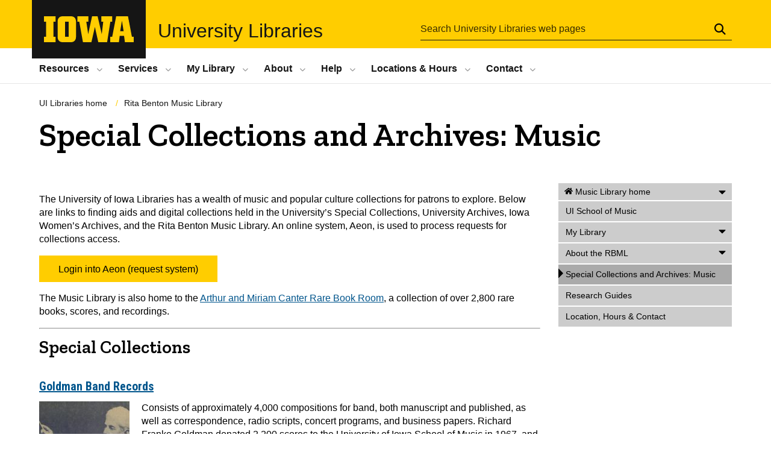

--- FILE ---
content_type: text/html; charset=UTF-8
request_url: https://www.lib.uiowa.edu/music/sca-music/
body_size: 25133
content:
<!DOCTYPE html>
<html xmlns="http://www.w3.org/1999/xhtml" lang="en" dir="ltr" xml:lang="en">

<head>
  <meta http-equiv="X-UA-Compatible" content="IE=edge">
  <meta http-equiv="Content-Type" content="text/html; charset=UTF-8" />
  <title>
          Special Collections and Archives: Music - Rita Benton Music Library - University of Iowa Libraries
      </title>
  <link rel="shortcut icon" href="//www.lib.uiowa.edu/includes/favicons/favicon.ico" />
<link rel="shortlink" href="https://www.lib.uiowa.edu/" />
<link rel="mask-icon" href="//www.lib.uiowa.edu/includes/favicons/safari-pinned-tab.svg" />
<link rel="icon" sizes="16x16" href="//www.lib.uiowa.edu/includes/favicons/favicon-16x16.png" />
<meta property="og:url" content="https://www.lib.uiowa.edu/" />
<meta property="og:title" content="University Libraries | The University of Iowa" />
<link rel="icon" sizes="32x32" href="//www.lib.uiowa.edu/includes/favicons/favicon-32x32.png" />
<meta name="referrer" content="no-referrer-when-downgrade" />
<link rel="icon" sizes="96x96" href="//www.lib.uiowa.edu/includes/favicons/favicon-96x96.png" />
<link rel="icon" sizes="192x192" href="//www.lib.uiowa.edu/includes/favicons/android-chrome-192x192.png" />
<link rel="apple-touch-icon" href="//www.lib.uiowa.edu/includes/favicons/apple-touch-icon-60x60.png" />
<link rel="apple-touch-icon" sizes="72x72" href="//www.lib.uiowa.edu/includes/favicons/apple-touch-icon-72x72.png" />
<link rel="apple-touch-icon" sizes="76x76" href="//www.lib.uiowa.edu/includes/favicons/apple-touch-icon-76x76.png" />
<link rel="apple-touch-icon" sizes="114x114" href="//www.lib.uiowa.edu/includes/favicons/apple-touch-icon-114x114.png" />
<link rel="apple-touch-icon" sizes="120x120" href="//www.lib.uiowa.edu/includes/favicons/apple-touch-icon-120x120.png" />
<link rel="apple-touch-icon" sizes="144x144" href="//www.lib.uiowa.edu/includes/favicons/apple-touch-icon-144x144.png" />
<link rel="apple-touch-icon" sizes="152x152" href="//www.lib.uiowa.edu/includes/favicons/apple-touch-icon-152x152.png" />
<link rel="apple-touch-icon" sizes="180x180" href="//www.lib.uiowa.edu/includes/favicons/apple-touch-icon-180x180.png" />
<link rel="apple-touch-icon-precomposed" sizes="180x180" href="//www.lib.uiowa.edu/includes/favicons/apple-touch-icon-precomposed.png" />  <meta name="viewport" content="width=device-width, initial-scale=1.0">
  <!-- <link rel="stylesheet" href="/css/global.css?" type="text/css" media="all" /> -->
  <link rel="stylesheet" href="/css/global.css?20251107_1418" type="text/css" media="all" />
  <link rel="stylesheet" href="/css/uids-libraries.css?20250325_1545" type="text/css" media="all" />
  <link rel="stylesheet" href="/css/print.css" type="text/css" media="print" />
  <link rel="stylesheet" href="https://www.lib.uiowa.edu/music/wp-content/themes/uilibraries/style.css" type="text/css" media="all" />
  <meta name='robots' content='max-image-preview:large' />
<link rel="alternate" title="oEmbed (JSON)" type="application/json+oembed" href="https://www.lib.uiowa.edu/music/wp-json/oembed/1.0/embed?url=https%3A%2F%2Fwww.lib.uiowa.edu%2Fmusic%2Fsca-music%2F" />
<link rel="alternate" title="oEmbed (XML)" type="text/xml+oembed" href="https://www.lib.uiowa.edu/music/wp-json/oembed/1.0/embed?url=https%3A%2F%2Fwww.lib.uiowa.edu%2Fmusic%2Fsca-music%2F&#038;format=xml" />
<style id='wp-img-auto-sizes-contain-inline-css' type='text/css'>
img:is([sizes=auto i],[sizes^="auto," i]){contain-intrinsic-size:3000px 1500px}
/*# sourceURL=wp-img-auto-sizes-contain-inline-css */
</style>
<style id='wp-emoji-styles-inline-css' type='text/css'>

	img.wp-smiley, img.emoji {
		display: inline !important;
		border: none !important;
		box-shadow: none !important;
		height: 1em !important;
		width: 1em !important;
		margin: 0 0.07em !important;
		vertical-align: -0.1em !important;
		background: none !important;
		padding: 0 !important;
	}
/*# sourceURL=wp-emoji-styles-inline-css */
</style>
<style id='wp-block-library-inline-css' type='text/css'>
:root{--wp-block-synced-color:#7a00df;--wp-block-synced-color--rgb:122,0,223;--wp-bound-block-color:var(--wp-block-synced-color);--wp-editor-canvas-background:#ddd;--wp-admin-theme-color:#007cba;--wp-admin-theme-color--rgb:0,124,186;--wp-admin-theme-color-darker-10:#006ba1;--wp-admin-theme-color-darker-10--rgb:0,107,160.5;--wp-admin-theme-color-darker-20:#005a87;--wp-admin-theme-color-darker-20--rgb:0,90,135;--wp-admin-border-width-focus:2px}@media (min-resolution:192dpi){:root{--wp-admin-border-width-focus:1.5px}}.wp-element-button{cursor:pointer}:root .has-very-light-gray-background-color{background-color:#eee}:root .has-very-dark-gray-background-color{background-color:#313131}:root .has-very-light-gray-color{color:#eee}:root .has-very-dark-gray-color{color:#313131}:root .has-vivid-green-cyan-to-vivid-cyan-blue-gradient-background{background:linear-gradient(135deg,#00d084,#0693e3)}:root .has-purple-crush-gradient-background{background:linear-gradient(135deg,#34e2e4,#4721fb 50%,#ab1dfe)}:root .has-hazy-dawn-gradient-background{background:linear-gradient(135deg,#faaca8,#dad0ec)}:root .has-subdued-olive-gradient-background{background:linear-gradient(135deg,#fafae1,#67a671)}:root .has-atomic-cream-gradient-background{background:linear-gradient(135deg,#fdd79a,#004a59)}:root .has-nightshade-gradient-background{background:linear-gradient(135deg,#330968,#31cdcf)}:root .has-midnight-gradient-background{background:linear-gradient(135deg,#020381,#2874fc)}:root{--wp--preset--font-size--normal:16px;--wp--preset--font-size--huge:42px}.has-regular-font-size{font-size:1em}.has-larger-font-size{font-size:2.625em}.has-normal-font-size{font-size:var(--wp--preset--font-size--normal)}.has-huge-font-size{font-size:var(--wp--preset--font-size--huge)}.has-text-align-center{text-align:center}.has-text-align-left{text-align:left}.has-text-align-right{text-align:right}.has-fit-text{white-space:nowrap!important}#end-resizable-editor-section{display:none}.aligncenter{clear:both}.items-justified-left{justify-content:flex-start}.items-justified-center{justify-content:center}.items-justified-right{justify-content:flex-end}.items-justified-space-between{justify-content:space-between}.screen-reader-text{border:0;clip-path:inset(50%);height:1px;margin:-1px;overflow:hidden;padding:0;position:absolute;width:1px;word-wrap:normal!important}.screen-reader-text:focus{background-color:#ddd;clip-path:none;color:#444;display:block;font-size:1em;height:auto;left:5px;line-height:normal;padding:15px 23px 14px;text-decoration:none;top:5px;width:auto;z-index:100000}html :where(.has-border-color){border-style:solid}html :where([style*=border-top-color]){border-top-style:solid}html :where([style*=border-right-color]){border-right-style:solid}html :where([style*=border-bottom-color]){border-bottom-style:solid}html :where([style*=border-left-color]){border-left-style:solid}html :where([style*=border-width]){border-style:solid}html :where([style*=border-top-width]){border-top-style:solid}html :where([style*=border-right-width]){border-right-style:solid}html :where([style*=border-bottom-width]){border-bottom-style:solid}html :where([style*=border-left-width]){border-left-style:solid}html :where(img[class*=wp-image-]){height:auto;max-width:100%}:where(figure){margin:0 0 1em}html :where(.is-position-sticky){--wp-admin--admin-bar--position-offset:var(--wp-admin--admin-bar--height,0px)}@media screen and (max-width:600px){html :where(.is-position-sticky){--wp-admin--admin-bar--position-offset:0px}}

/*# sourceURL=wp-block-library-inline-css */
</style><style id='global-styles-inline-css' type='text/css'>
:root{--wp--preset--aspect-ratio--square: 1;--wp--preset--aspect-ratio--4-3: 4/3;--wp--preset--aspect-ratio--3-4: 3/4;--wp--preset--aspect-ratio--3-2: 3/2;--wp--preset--aspect-ratio--2-3: 2/3;--wp--preset--aspect-ratio--16-9: 16/9;--wp--preset--aspect-ratio--9-16: 9/16;--wp--preset--color--black: #000000;--wp--preset--color--cyan-bluish-gray: #abb8c3;--wp--preset--color--white: #ffffff;--wp--preset--color--pale-pink: #f78da7;--wp--preset--color--vivid-red: #cf2e2e;--wp--preset--color--luminous-vivid-orange: #ff6900;--wp--preset--color--luminous-vivid-amber: #fcb900;--wp--preset--color--light-green-cyan: #7bdcb5;--wp--preset--color--vivid-green-cyan: #00d084;--wp--preset--color--pale-cyan-blue: #8ed1fc;--wp--preset--color--vivid-cyan-blue: #0693e3;--wp--preset--color--vivid-purple: #9b51e0;--wp--preset--gradient--vivid-cyan-blue-to-vivid-purple: linear-gradient(135deg,rgb(6,147,227) 0%,rgb(155,81,224) 100%);--wp--preset--gradient--light-green-cyan-to-vivid-green-cyan: linear-gradient(135deg,rgb(122,220,180) 0%,rgb(0,208,130) 100%);--wp--preset--gradient--luminous-vivid-amber-to-luminous-vivid-orange: linear-gradient(135deg,rgb(252,185,0) 0%,rgb(255,105,0) 100%);--wp--preset--gradient--luminous-vivid-orange-to-vivid-red: linear-gradient(135deg,rgb(255,105,0) 0%,rgb(207,46,46) 100%);--wp--preset--gradient--very-light-gray-to-cyan-bluish-gray: linear-gradient(135deg,rgb(238,238,238) 0%,rgb(169,184,195) 100%);--wp--preset--gradient--cool-to-warm-spectrum: linear-gradient(135deg,rgb(74,234,220) 0%,rgb(151,120,209) 20%,rgb(207,42,186) 40%,rgb(238,44,130) 60%,rgb(251,105,98) 80%,rgb(254,248,76) 100%);--wp--preset--gradient--blush-light-purple: linear-gradient(135deg,rgb(255,206,236) 0%,rgb(152,150,240) 100%);--wp--preset--gradient--blush-bordeaux: linear-gradient(135deg,rgb(254,205,165) 0%,rgb(254,45,45) 50%,rgb(107,0,62) 100%);--wp--preset--gradient--luminous-dusk: linear-gradient(135deg,rgb(255,203,112) 0%,rgb(199,81,192) 50%,rgb(65,88,208) 100%);--wp--preset--gradient--pale-ocean: linear-gradient(135deg,rgb(255,245,203) 0%,rgb(182,227,212) 50%,rgb(51,167,181) 100%);--wp--preset--gradient--electric-grass: linear-gradient(135deg,rgb(202,248,128) 0%,rgb(113,206,126) 100%);--wp--preset--gradient--midnight: linear-gradient(135deg,rgb(2,3,129) 0%,rgb(40,116,252) 100%);--wp--preset--font-size--small: 13px;--wp--preset--font-size--medium: 20px;--wp--preset--font-size--large: 36px;--wp--preset--font-size--x-large: 42px;--wp--preset--spacing--20: 0.44rem;--wp--preset--spacing--30: 0.67rem;--wp--preset--spacing--40: 1rem;--wp--preset--spacing--50: 1.5rem;--wp--preset--spacing--60: 2.25rem;--wp--preset--spacing--70: 3.38rem;--wp--preset--spacing--80: 5.06rem;--wp--preset--shadow--natural: 6px 6px 9px rgba(0, 0, 0, 0.2);--wp--preset--shadow--deep: 12px 12px 50px rgba(0, 0, 0, 0.4);--wp--preset--shadow--sharp: 6px 6px 0px rgba(0, 0, 0, 0.2);--wp--preset--shadow--outlined: 6px 6px 0px -3px rgb(255, 255, 255), 6px 6px rgb(0, 0, 0);--wp--preset--shadow--crisp: 6px 6px 0px rgb(0, 0, 0);}:where(.is-layout-flex){gap: 0.5em;}:where(.is-layout-grid){gap: 0.5em;}body .is-layout-flex{display: flex;}.is-layout-flex{flex-wrap: wrap;align-items: center;}.is-layout-flex > :is(*, div){margin: 0;}body .is-layout-grid{display: grid;}.is-layout-grid > :is(*, div){margin: 0;}:where(.wp-block-columns.is-layout-flex){gap: 2em;}:where(.wp-block-columns.is-layout-grid){gap: 2em;}:where(.wp-block-post-template.is-layout-flex){gap: 1.25em;}:where(.wp-block-post-template.is-layout-grid){gap: 1.25em;}.has-black-color{color: var(--wp--preset--color--black) !important;}.has-cyan-bluish-gray-color{color: var(--wp--preset--color--cyan-bluish-gray) !important;}.has-white-color{color: var(--wp--preset--color--white) !important;}.has-pale-pink-color{color: var(--wp--preset--color--pale-pink) !important;}.has-vivid-red-color{color: var(--wp--preset--color--vivid-red) !important;}.has-luminous-vivid-orange-color{color: var(--wp--preset--color--luminous-vivid-orange) !important;}.has-luminous-vivid-amber-color{color: var(--wp--preset--color--luminous-vivid-amber) !important;}.has-light-green-cyan-color{color: var(--wp--preset--color--light-green-cyan) !important;}.has-vivid-green-cyan-color{color: var(--wp--preset--color--vivid-green-cyan) !important;}.has-pale-cyan-blue-color{color: var(--wp--preset--color--pale-cyan-blue) !important;}.has-vivid-cyan-blue-color{color: var(--wp--preset--color--vivid-cyan-blue) !important;}.has-vivid-purple-color{color: var(--wp--preset--color--vivid-purple) !important;}.has-black-background-color{background-color: var(--wp--preset--color--black) !important;}.has-cyan-bluish-gray-background-color{background-color: var(--wp--preset--color--cyan-bluish-gray) !important;}.has-white-background-color{background-color: var(--wp--preset--color--white) !important;}.has-pale-pink-background-color{background-color: var(--wp--preset--color--pale-pink) !important;}.has-vivid-red-background-color{background-color: var(--wp--preset--color--vivid-red) !important;}.has-luminous-vivid-orange-background-color{background-color: var(--wp--preset--color--luminous-vivid-orange) !important;}.has-luminous-vivid-amber-background-color{background-color: var(--wp--preset--color--luminous-vivid-amber) !important;}.has-light-green-cyan-background-color{background-color: var(--wp--preset--color--light-green-cyan) !important;}.has-vivid-green-cyan-background-color{background-color: var(--wp--preset--color--vivid-green-cyan) !important;}.has-pale-cyan-blue-background-color{background-color: var(--wp--preset--color--pale-cyan-blue) !important;}.has-vivid-cyan-blue-background-color{background-color: var(--wp--preset--color--vivid-cyan-blue) !important;}.has-vivid-purple-background-color{background-color: var(--wp--preset--color--vivid-purple) !important;}.has-black-border-color{border-color: var(--wp--preset--color--black) !important;}.has-cyan-bluish-gray-border-color{border-color: var(--wp--preset--color--cyan-bluish-gray) !important;}.has-white-border-color{border-color: var(--wp--preset--color--white) !important;}.has-pale-pink-border-color{border-color: var(--wp--preset--color--pale-pink) !important;}.has-vivid-red-border-color{border-color: var(--wp--preset--color--vivid-red) !important;}.has-luminous-vivid-orange-border-color{border-color: var(--wp--preset--color--luminous-vivid-orange) !important;}.has-luminous-vivid-amber-border-color{border-color: var(--wp--preset--color--luminous-vivid-amber) !important;}.has-light-green-cyan-border-color{border-color: var(--wp--preset--color--light-green-cyan) !important;}.has-vivid-green-cyan-border-color{border-color: var(--wp--preset--color--vivid-green-cyan) !important;}.has-pale-cyan-blue-border-color{border-color: var(--wp--preset--color--pale-cyan-blue) !important;}.has-vivid-cyan-blue-border-color{border-color: var(--wp--preset--color--vivid-cyan-blue) !important;}.has-vivid-purple-border-color{border-color: var(--wp--preset--color--vivid-purple) !important;}.has-vivid-cyan-blue-to-vivid-purple-gradient-background{background: var(--wp--preset--gradient--vivid-cyan-blue-to-vivid-purple) !important;}.has-light-green-cyan-to-vivid-green-cyan-gradient-background{background: var(--wp--preset--gradient--light-green-cyan-to-vivid-green-cyan) !important;}.has-luminous-vivid-amber-to-luminous-vivid-orange-gradient-background{background: var(--wp--preset--gradient--luminous-vivid-amber-to-luminous-vivid-orange) !important;}.has-luminous-vivid-orange-to-vivid-red-gradient-background{background: var(--wp--preset--gradient--luminous-vivid-orange-to-vivid-red) !important;}.has-very-light-gray-to-cyan-bluish-gray-gradient-background{background: var(--wp--preset--gradient--very-light-gray-to-cyan-bluish-gray) !important;}.has-cool-to-warm-spectrum-gradient-background{background: var(--wp--preset--gradient--cool-to-warm-spectrum) !important;}.has-blush-light-purple-gradient-background{background: var(--wp--preset--gradient--blush-light-purple) !important;}.has-blush-bordeaux-gradient-background{background: var(--wp--preset--gradient--blush-bordeaux) !important;}.has-luminous-dusk-gradient-background{background: var(--wp--preset--gradient--luminous-dusk) !important;}.has-pale-ocean-gradient-background{background: var(--wp--preset--gradient--pale-ocean) !important;}.has-electric-grass-gradient-background{background: var(--wp--preset--gradient--electric-grass) !important;}.has-midnight-gradient-background{background: var(--wp--preset--gradient--midnight) !important;}.has-small-font-size{font-size: var(--wp--preset--font-size--small) !important;}.has-medium-font-size{font-size: var(--wp--preset--font-size--medium) !important;}.has-large-font-size{font-size: var(--wp--preset--font-size--large) !important;}.has-x-large-font-size{font-size: var(--wp--preset--font-size--x-large) !important;}
/*# sourceURL=global-styles-inline-css */
</style>

<style id='classic-theme-styles-inline-css' type='text/css'>
/*! This file is auto-generated */
.wp-block-button__link{color:#fff;background-color:#32373c;border-radius:9999px;box-shadow:none;text-decoration:none;padding:calc(.667em + 2px) calc(1.333em + 2px);font-size:1.125em}.wp-block-file__button{background:#32373c;color:#fff;text-decoration:none}
/*# sourceURL=/wp-includes/css/classic-themes.min.css */
</style>
<link rel='stylesheet' id='openbook-css' href='https://www.lib.uiowa.edu/music/wp-content/plugins/openbook-book-data/libraries/openbook_style.css?ver=6.9' type='text/css' media='all' />
<link rel='stylesheet' id='site-specific-styles-css' href='https://www.lib.uiowa.edu/css/site-music.css?cb=4884775&#038;ver=6.9' type='text/css' media='all' />
<link rel='stylesheet' id='slb_core-css' href='https://www.lib.uiowa.edu/music/wp-content/plugins/simple-lightbox/client/css/app.css?ver=2.9.4' type='text/css' media='all' />
<script type="text/javascript" src="https://www.lib.uiowa.edu/music/wp-includes/js/jquery/jquery.min.js?ver=3.7.1" id="jquery-core-js"></script>
<script type="text/javascript" src="https://www.lib.uiowa.edu/music/wp-includes/js/jquery/jquery-migrate.min.js?ver=3.4.1" id="jquery-migrate-js"></script>
<link rel="https://api.w.org/" href="https://www.lib.uiowa.edu/music/wp-json/" /><link rel="alternate" title="JSON" type="application/json" href="https://www.lib.uiowa.edu/music/wp-json/wp/v2/pages/376" /><link rel="EditURI" type="application/rsd+xml" title="RSD" href="https://www.lib.uiowa.edu/music/xmlrpc.php?rsd" />
<meta name="generator" content="WordPress 6.9" />
<link rel="canonical" href="https://www.lib.uiowa.edu/music/sca-music/" />
<link rel='shortlink' href='https://www.lib.uiowa.edu/music/?p=376' />
<style type="text/css">
.feedzy-rss-link-icon:after {
	content: url("https://www.lib.uiowa.edu/music/wp-content/plugins/feedzy-rss-feeds/img/external-link.png");
	margin-left: 3px;
}
</style>
		    <script type='text/javascript' src='/scripts/superfish2/dist/js/hoverIntent.js'></script>
<script type='text/javascript' src='/scripts/superfish2/dist/js/superfish.min.js'></script>
<script>
	jQuery(document).ready(function(){
	jQuery('ul.sf-menu').superfish();
	});
</script>
<script type="text/javascript">
<!--
function clearDefault(el) {
if (el.defaultValue==el.value) el.value = ""
}
// -->
</script>

<script type="text/javascript">
function MM_jumpMenuGo(objId,targ,restore){ //v9.0
  var selObj = null;  with (document) {
  if (getElementById) selObj = getElementById(objId);
  if (selObj) eval(targ+".location='"+selObj.options[selObj.selectedIndex].value+"'");
  if (restore) selObj.selectedIndex=0; }
}
</script>  <!-- <script type="text/javascript">
function clearDefaultandCSS(el) {
	if (el.defaultValue==el.value) el.value = ""
	// If Dynamic Style is supported, clear the style
	if (el.style) el.style.cssText = ""
}
function clearForms()
{
var i;
for (i = 0; (i < document.forms.length); i++) {
document.forms[i].reset();
  }
}
function MM_jumpMenu(targ,selObj,restore){ //v3.0
eval(targ+".location='"+selObj.options[selObj.selectedIndex].value+"'");
if (restore) selObj.selectedIndex=0;

}
</script> -->

<!-- <script type="text/javascript">

  var _gaq = _gaq || [];
  _gaq.push(['_setAccount', 'UA-783364-11']);
  _gaq.push(['_trackPageview']);

  (function() {
    var ga = document.createElement('script'); ga.type = 'text/javascript'; ga.async = true;
    ga.src = ('https:' == document.location.protocol ? 'https://ssl' : 'http://www') + '.google-analytics.com/ga.js';
    var s = document.getElementsByTagName('script')[0]; s.parentNode.insertBefore(ga, s);
  })();

</script> -->  <script type='text/javascript' src='/scripts/superfish/js/hoverIntent.js'></script>
<script type='text/javascript' src='/scripts/superfish/js/superfish.min.js'></script>
<script>
	jQuery(document).ready(function(){
		jQuery('ul.sf-menu').superfish();
	});
</script>

<script type='text/javascript' src='https://cdnjs.cloudflare.com/ajax/libs/moment.js/2.29.4/moment.min.js' async></script>
<script type='text/javascript' src='https://cdnjs.cloudflare.com/ajax/libs/dayjs/1.11.5/dayjs.min.js'></script>

<script type='text/javascript' src="https://cdnjs.cloudflare.com/ajax/libs/lodash.js/4.17.21/lodash.min.js" async></script>
<script type='text/javascript' src='/scripts/modernizr.custom.js'></script>
<script type='text/javascript' src='/scripts/slicknav/jquery.slicknav.js'></script>

<script type='text/javascript' src='/scripts/custom/fix-feedzy.js'></script>

<script type='text/javascript' src='https://s3-us-west-2.amazonaws.com/s.cdpn.io/3/fittext.js'></script>

<script type='text/javascript' src='/scripts/custom/libraries-locations.js'></script>
<script type='text/javascript' src='/scripts/custom/libraries-locations2.js'></script>
<script type='text/javascript' src='/scripts/custom/libraries-locations3.js'></script>
<script type='text/javascript' src='/scripts/custom/libraries-locations-shiny.js'></script>

<script type='text/javascript' src='/scripts/custom/libraries-hours.js'></script>
<script type='text/javascript' src='/scripts/custom/libraries-hours-dev.js'></script>

<script type='text/javascript' src='/scripts/custom/get-todays-hours.js'></script>
<script type='text/javascript' src='/scripts/custom/get-events.js?cb=2025-03-31'></script>

<script type='text/javascript' src='/scripts/custom/get-hawkalerts.js'></script>
<!-- <script type='text/javascript' src='/scripts/custom/get-hawkalerts-dev.js'></script> -->
<script type='text/javascript' src='/scripts/custom/get-libraries-alerts.js'></script>

<script type='text/javascript' src='/scripts/custom/get-faqs.js'></script>
<script type='text/javascript' src='/scripts/custom/islandora-data.js'></script>


<script type='text/javascript' src='/scripts/custom/get-chat-status.js'></script>
<script type='text/javascript' src='/scripts/custom/subnav-sidebar.js'></script>
<script type='text/javascript' src='/scripts/custom/libraries-people.js'></script>


<script type='text/javascript' src='/scripts/custom/get-subjects.js'></script>
<script type='text/javascript' src='/scripts/custom/get-subjects-dev.js'></script>


<script type='text/javascript' src='/scripts/custom/search-forms.js?x=23452'></script>
<script type='text/javascript' src='/scripts/custom/mobile-menu.js'></script>
<script type='text/javascript' src='/scripts/custom/smooth-anchor-scrolling.js'></script>
<script type='text/javascript' src='/scripts/custom/a11y-hacks.js'></script>

<script type='text/javascript' src='/scripts/uids/layout.js'></script>
<script type='text/javascript' src='/scripts/uids/accordion.js?cb=hwetht' async></script>
<script type='text/javascript' src='/scripts/uids/card.js' async></script>

<script type='text/javascript' src='/scripts/custom/get-locations-TESTING.js'></script>

<link rel="stylesheet" href="/scripts/owl-carousel-2/assets/owl.carousel.css">
<script type='text/javascript' src='/scripts/owl-carousel-2/owl.carousel.min.js' defer></script>

<link rel="preconnect" href="https://fonts.googleapis.com">
<link rel="preconnect" href="https://fonts.gstatic.com" crossorigin>
<!-- <link href="https://fonts.googleapis.com/css2?family=Roboto:ital,wght@0,100;0,300;0,500;0,700;1,100;1,300;1,500;1,700&display=swap" rel="stylesheet"> -->
<link href="https://fonts.googleapis.com/css2?family=Zilla+Slab:ital,wght@0,400;0,600;1,400;1,600&display=swap" rel="stylesheet">
<link href="https://fonts.googleapis.com/css2?family=Roboto+Condensed:ital,wght@0,400;0,700;1,400;1,700&display=swap" rel="stylesheet">
<link href="https://fonts.googleapis.com/css2?family=Antonio:wght@200;300;700&display=swap" rel="stylesheet">

<!-- <link href="/includes/icons/fa/css/all.min.css" rel="stylesheet"> -->
<link href="/includes/icons/fa6/css/all.min.css" rel="stylesheet">
<link href="/includes/icons/icomoon/style.css" rel="stylesheet">


<!-- Inline, accessible SVG icon with PNG fallback -->

<!-- Print headers for all! -->

</head>

<body id="page-top" class="wp-singular page-template page-template-pagetpl-music page-template-pagetpl-music-php page page-id-376 wp-theme-uilibraries  music sca-music site-music theme-uilibraries theme-ranganathan content-layout-sidebar-right-narrow">
  <nav aria-label="Skip links">
    <a href="#main" class="skip-to-main" tabindex="1">Skip to main content</a>
    <a href="#subnav" class="skip-to-subnav" tabindex="2">Skip to sub-navigation</a>
  </nav>
  
  <div id="printheader" class="print-only print-header">
  <div class="print-header-inner">
    <img class="print--block-iowa" src="/includes/print/block-iowa.png" alt="University of Iowa" />
    <div class="print--org-title">University Libraries</div>
    <span>&nbsp;&ndash;&nbsp;</span>
    <div class="print--site-title">Rita Benton Music Library</div>
  </div>
  <hr>
</div>
  <header class="iowa-bar--full iowa-bar horizontal">
    
    <div class="iowa-bar__container">

      <div class="logo logo--tab">
        <a href="https://uiowa.edu">
          <div class="element-invisible">The University of Iowa</div>
          <svg xmlns="http://www.w3.org/2000/svg" class="logo-icon" aria-labelledby="logo-header" role="img" viewBox="0 0 311.6 90.2">
            <path class="st0" d="M40 18.8h-7.3v52.4H40v19H0v-19h7.3V18.8H0V0h40V18.8z"></path>
            <path class="st0" d="M93.8 90.2h-29c-10.5 0-17.4-6.9-17.4-18.2V18.2C47.4 7 54.4 0 64.8 0h29c10.5 0 17.4 7 17.4 18.2V72C111.2 83.2 104.2 90.2 93.8 90.2zM85.6 71.2V18.8H73v52.4H85.6z"></path>
            <path class="st0" d="M122.6 18.8h-6.4V0h38v18.9H147l6.5 43.4L167 0h19.2l14.4 62.3 5.2-43.4h-6.6V0h37.5v18.9h-6.2l-11.3 71.4h-30.6l-11.8-53.2 -12.1 53.1h-29.4L122.6 18.8z"></path>
            <path class="st0" d="M230.1 71.2h6.9L250.7 0h41l13.5 71.2h6.4v19H281l-2.9-22h-15.2l-2.7 22h-30L230.1 71.2 230.1 71.2zM276.5 51.7l-5.8-36.4 -6 36.4H276.5z"></path>
            <image src="//www.lib.uiowa.edu/images/uiowa-primary.png">
              <title id="logo-header">University of Iowa</title>
            </image>
          </svg>
        </a>
      </div>

      <h1 class="site-name">
        <a href="https://www.lib.uiowa.edu">University Libraries</a><span class="site-name__subsite-name"> - <a href="https://www.lib.uiowa.edu/music" rel="home" title="Rita Benton Music Library">Rita Benton Music Library</a> - Special Collections and Archives: Music</span>
      </h1>

      <div class="search-site-wrapper">
        <!-- <div class="search-overlay" aria-expanded="false" aria-label="search tools for this site"> -->
        <form name="searchForm" class="uiowa-search--search-form search-google-appliance-search-form uids-content uids-search" aria-label="site search" role="search" action="https://www.lib.uiowa.edu/web/search/" method="GET" id="uiowa-search-form" accept-charset="UTF-8" enctype="application/x-www-form-urlencoded; charset=utf-8">
          <label class="sr-only" for="edit-search-terms">Search</label>
          <input placeholder="Search University Libraries web pages" type="text" id="edit-search-terms" name="q" value="" size="15" maxlength="256">
          <button aria-label="Submit Search" type="Submit"><span>Submit Search</span></button>
          <!-- <input autocomplete="off" type="hidden" name="form_build_id" value="form-LfbxcwR5lq3UpIyC0kITtwopeknQZVP4HgaEpMCA4BI"> -->
          <input type="hidden" name="form_id" value="uiowa_search_form">
        </form>
        <!-- </div> -->
        <!-- <button type="button" class="search-button" role="button" aria-expanded="false"><span id="search-button-label">Search</span></button> -->
      </div>

    </div>
  </header>

  <!--  -->
  <nav class="nav--horizontal nav--wide" aria-label="Global UI Libraries menu">
<div class="nav-inner">
<div class="region region-primary-menu">
<div id="block-main-navigation-superfish-horizontal" class="block block-superfish block-superfishmain">

<nav role="navigation" aria-label="Site main navigation">
  <h2 class="hide-offscreen">Site Main Navigation</h2>
  <ul id="superfish-main" class="menu sf-menu sf-main sf-horizontal sf-style-none sf-horiz-menu sf-js-enabled">

        <li class="sf-depth-1 menuparent">
      <a href="//www.lib.uiowa.edu/find">Resources</a>
      <ul class="sub-menu">
        <li><a href="//www.lib.uiowa.edu/contact">Contact a Librarian</a></li>
        <li class="help"><a href="//www.lib.uiowa.edu/help/disabilities">Assistance for people with disabilities</a></li>
        <li><a href="//search.lib.uiowa.edu">InfoHawk+</a></li>
        <li><a href="//www.lib.uiowa.edu/eresources/indexes">Databases A-Z</a></li>
        <li><a href="//search.lib.uiowa.edu/primo-explore/jsearch?vid=01IOWA&lang=en_US">E-journals</a></li>
        <li><a href="//www.lib.uiowa.edu/eresources/e-books">E-books</a> </li>
        <li><a href="//guides.lib.uiowa.edu">Guides by Subject</a></li>
        <li><a href="//www.lib.uiowa.edu/eresources/reftype">Resources by Type</a></li>
        <li><a href="//search.lib.uiowa.edu">Find Books &amp; Articles</a></li>
        <li><a href="//www.lib.uiowa.edu/govpubs">Government Information</a></li>
        <li><a href="//www.lib.uiowa.edu/media">Find Media</a></li>
        <li><a href="//digital.lib.uiowa.edu">Iowa Digital Library </a></li>
        <li><a href="https://iro.uiowa.edu/">Iowa Research Online</a></li>
        <li><a href="//www.lib.uiowa.edu/sc/resources/collections">Research Collections</a>
        <li class="subitem"><a href="//www.lib.uiowa.edu/sc">Special Collections &amp; University Archives</a></li>
        <li class="subitem"><a href="//www.lib.uiowa.edu/iwa">Iowa Women's Archives</a></li>
      </ul>
    </li>

    <li class="sf-depth-1 menuparent">
      <a href="//www.lib.uiowa.edu/services">Services</a>
      <ul class="sub-menu">
        <li><a href="//www.lib.uiowa.edu/services/course-reserves">Course Reserves</a></li>
        <li><a href="//www.lib.uiowa.edu/circ/deliveryservices">Office Delivery</a></li>
        <li><a href="//www.lib.uiowa.edu/services/circ">Borrowing</a></li>
        <li><a href="//www.lib.uiowa.edu/services/illdd">Borrowing From Another Library &amp; Document Delivery</a></li>
        <li><a href="//www.lib.uiowa.edu/evening-research">Undergraduate Research Services</a></li>
        <li><a href="//www.lib.uiowa.edu/forms/consult">Research Consultations</a></li>
        <li><a href="//www.lib.uiowa.edu/instruction">Instructional Services</a></li>
        <li><a href="//www.lib.uiowa.edu/data">Research Data Services</a></li>
        <li><a href="//www.lib.uiowa.edu/oer">Open Educational Resources</a></li>
        <li><a href="//guides.lib.uiowa.edu/distance">Distance Education</a></li>
        <li><a href="//guides.lib.uiowa.edu/scholarly_publishing">Scholarly Publishing &amp; Copyright</a></li>
        <li><a href="//www.lib.uiowa.edu/services">More services...</a></li>
      </ul>
    </li>

    <li class="sf-depth-1 menuparent">
      <a href="//www.lib.uiowa.edu/mylibrary">My Library</a>
      <ul class="sub-menu">
        <li><a href="//www.lib.uiowa.edu/myaccount">Check My Account</a></li>
        <li><a href="//www.lib.uiowa.edu/myaccount">Renew My Books</a></li>
        <li><a href="//www.lib.uiowa.edu/services/illdd">My Interlibrary Loan</a></li>
        <li><a href="//www.lib.uiowa.edu/forms/recommend">Recommend Library Purchase</a></li>
        <li><a href="//guides.lib.uiowa.edu/endnotebasic">EndNote Basic</a></li>
      </ul>
    </li>

    <li class="sf-depth-1 menuparent">
      <a href="//www.lib.uiowa.edu/about">About</a>
      <ul class="sub-menu">
        <li><a href="//www.lib.uiowa.edu/locations">Locations</a></li>
        <li><a href="//www.lib.uiowa.edu/hours">Open hours</a></li>
        <li><a href="//www.lib.uiowa.edu/locations/main">Departments</a></li>
        <li><a href="//www.lib.uiowa.edu/about/employment">Employment</a></li>
        <li><a href="//www.lib.uiowa.edu/people">People</a></li>
        <li><a href="//www.lib.uiowa.edu/about/policies">Policies</a></li>
        <li><a href="//www.lib.uiowa.edu/collections">Collection Management</a></li>
        <li><a href="///www.lib.uiowa.edu/about/mission">Mission, Vision, and Values</a></li>
        <li><a href="//www.lib.uiowa.edu/giving">Make a Gift</a></li>
        <li><a href="//www.lib.uiowa.edu/history">History of the Libraries</a></li>
        <li><a href="//www.lib.uiowa.edu/about/for-the-media">For the Media</a></li>
      </ul>
    </li>

    <li class="sf-depth-1 menuparent">
      <a href="//www.lib.uiowa.edu/help">Help</a>
      <ul class="sub-menu">
        <li class="help"><a href="//www.lib.uiowa.edu/contact">Contact a Librarian</a></li>
        <!-- <li class="help"><a href="//www.lib.uiowa.edu/help/tutorials">Research Guides &amp; Tutorials</a></li> -->
        <li class="help"><a href="https://guides.lib.uiowa.edu/">Guides</a></li>
        <li class="help"><a href="https://guides.lib.uiowa.edu/tutorials">Tutorials</a></li>
        <li class="help"><a href="//www.lib.uiowa.edu/locations/locations">Directions &amp; Maps</a></li>
        <li class="help"><a href="//ask.lib.uiowa.edu">FAQ</a></li>
        <li class="help"><a href="//www.lib.uiowa.edu/help/disabilities">Assistance for people with disabilities </a></li>
      </ul>
    </li>

    <li class="sf-depth-1 menuparent">
      <a href="//www.lib.uiowa.edu/hours/">Locations <span>&amp;</span> Hours</a>
      <ul class="sub-menu">
        <li><a href="//www.lib.uiowa.edu/locations">All Campus Libraries</a></li>
        <li><a href="https://www.lib.uiowa.edu/hours" aria-label="Open hours for all locations">Hours</a></li>
        <li><a href="https://www.lib.uiowa.edu/locations" title="Contact, hours and parking info">Maps</a></li>
        <li><a href="https://www.lib.uiowa.edu">Main Library</a>
        <li class="subitem"><a href="https://www.lib.uiowa.edu/commons">Learning Commons</a></li>
        <li class="subitem"><a href="https://www.lib.uiowa.edu/gallery">Main Library Gallery</a></li>
        <li><a href="//www.lib.uiowa.edu/art">Art Library</a></li>
        <li><a href="//www.lib.uiowa.edu/biz" title="Marvin A. Pomerantz Business Library">Marvin A. Pomerantz Business Library</a></li>
        <li><a href="//www.lib.uiowa.edu/eng" title="Lichtenberger Engineering Library">Lichtenberger Engineering Library</a></li>
        <li><a href="//www.lib.uiowa.edu/hardin" title="Hardin Library for the Health Sciences">Hardin Library for the Health Sciences</a></li>
        <li><a href="https://library.law.uiowa.edu">Law Library</a></li>
        <li><a href="//www.lib.uiowa.edu/music" title="Rita Benton Music Library">Rita Benton Music Library</a></li>
        <li><a href="//www.lib.uiowa.edu/sciences">Sciences Library</a></li>
      </ul>
    </li>

    <li class="sf-depth-1 menuparent">
      <a href="//www.lib.uiowa.edu/contact">Contact</a>
      <ul class="sub-menu">
        <li><a href="//www.lib.uiowa.edu/contact">Contact a Librarian<br /> or the UI Libraries</a></li>
        <li><a href="//www.lib.uiowa.edu/people">Staff directory by name</a></li>
        <li><a href="//www.lib.uiowa.edu/people/org-units">Staff directory by organizational unit</a></li>
        <li><a href="//www.lib.uiowa.edu/people/find-your-librarian/">Find your librarian</a></li>
        <li><a href="//www.lib.uiowa.edu/locations">Campus Libraries</a></li>
      </ul>
    </li>    
  </ul>
</nav>

</div>
</div>
</div>
</nav>  <nav class="nav--vertical nav-narrow" aria-label="Global UI Libraries menu">
  <div class="nav-inner">
    <div class="region region-primary-menu">
      <div id="block-main-navigation-superfish-vertical" class="block block-superfish3 block-superfishmain">

        <nav role="navigation" aria-label="Global menu">
          <button id="nav-narrow-toggle" class="nav-narrow-toggle" aria-controls="nav-narrow-menu" aria-expanded="false">
            <span class="toggle-text"><i class="fa-solid fa-circle-xmark toggle-icon icon-close"></i><i class="fa-solid fa-bars toggle-icon icon-menu"></i>Menu</span>
          </button>
          <ul id="nav-narrow-menu" class="menu nav-narrow-menu hidden" arialabelledby="nav-narrow-toggle">
                <li class="sf-depth-1 menuparent">
      <a href="//www.lib.uiowa.edu/find">Resources</a>
      <ul class="sub-menu">
        <li><a href="//www.lib.uiowa.edu/contact">Contact a Librarian</a></li>
        <li class="help"><a href="//www.lib.uiowa.edu/help/disabilities">Assistance for people with disabilities</a></li>
        <li><a href="//search.lib.uiowa.edu">InfoHawk+</a></li>
        <li><a href="//www.lib.uiowa.edu/eresources/indexes">Databases A-Z</a></li>
        <li><a href="//search.lib.uiowa.edu/primo-explore/jsearch?vid=01IOWA&lang=en_US">E-journals</a></li>
        <li><a href="//www.lib.uiowa.edu/eresources/e-books">E-books</a> </li>
        <li><a href="//guides.lib.uiowa.edu">Guides by Subject</a></li>
        <li><a href="//www.lib.uiowa.edu/eresources/reftype">Resources by Type</a></li>
        <li><a href="//search.lib.uiowa.edu">Find Books &amp; Articles</a></li>
        <li><a href="//www.lib.uiowa.edu/govpubs">Government Information</a></li>
        <li><a href="//www.lib.uiowa.edu/media">Find Media</a></li>
        <li><a href="//digital.lib.uiowa.edu">Iowa Digital Library </a></li>
        <li><a href="https://iro.uiowa.edu/">Iowa Research Online</a></li>
        <li><a href="//www.lib.uiowa.edu/sc/resources/collections">Research Collections</a>
        <li class="subitem"><a href="//www.lib.uiowa.edu/sc">Special Collections &amp; University Archives</a></li>
        <li class="subitem"><a href="//www.lib.uiowa.edu/iwa">Iowa Women's Archives</a></li>
      </ul>
    </li>

    <li class="sf-depth-1 menuparent">
      <a href="//www.lib.uiowa.edu/services">Services</a>
      <ul class="sub-menu">
        <li><a href="//www.lib.uiowa.edu/services/course-reserves">Course Reserves</a></li>
        <li><a href="//www.lib.uiowa.edu/circ/deliveryservices">Office Delivery</a></li>
        <li><a href="//www.lib.uiowa.edu/services/circ">Borrowing</a></li>
        <li><a href="//www.lib.uiowa.edu/services/illdd">Borrowing From Another Library &amp; Document Delivery</a></li>
        <li><a href="//www.lib.uiowa.edu/evening-research">Undergraduate Research Services</a></li>
        <li><a href="//www.lib.uiowa.edu/forms/consult">Research Consultations</a></li>
        <li><a href="//www.lib.uiowa.edu/instruction">Instructional Services</a></li>
        <li><a href="//www.lib.uiowa.edu/data">Research Data Services</a></li>
        <li><a href="//www.lib.uiowa.edu/oer">Open Educational Resources</a></li>
        <li><a href="//guides.lib.uiowa.edu/distance">Distance Education</a></li>
        <li><a href="//guides.lib.uiowa.edu/scholarly_publishing">Scholarly Publishing &amp; Copyright</a></li>
        <li><a href="//www.lib.uiowa.edu/services">More services...</a></li>
      </ul>
    </li>

    <li class="sf-depth-1 menuparent">
      <a href="//www.lib.uiowa.edu/mylibrary">My Library</a>
      <ul class="sub-menu">
        <li><a href="//www.lib.uiowa.edu/myaccount">Check My Account</a></li>
        <li><a href="//www.lib.uiowa.edu/myaccount">Renew My Books</a></li>
        <li><a href="//www.lib.uiowa.edu/services/illdd">My Interlibrary Loan</a></li>
        <li><a href="//www.lib.uiowa.edu/forms/recommend">Recommend Library Purchase</a></li>
        <li><a href="//guides.lib.uiowa.edu/endnotebasic">EndNote Basic</a></li>
      </ul>
    </li>

    <li class="sf-depth-1 menuparent">
      <a href="//www.lib.uiowa.edu/about">About</a>
      <ul class="sub-menu">
        <li><a href="//www.lib.uiowa.edu/locations">Locations</a></li>
        <li><a href="//www.lib.uiowa.edu/hours">Open hours</a></li>
        <li><a href="//www.lib.uiowa.edu/locations/main">Departments</a></li>
        <li><a href="//www.lib.uiowa.edu/about/employment">Employment</a></li>
        <li><a href="//www.lib.uiowa.edu/people">People</a></li>
        <li><a href="//www.lib.uiowa.edu/about/policies">Policies</a></li>
        <li><a href="//www.lib.uiowa.edu/collections">Collection Management</a></li>
        <li><a href="///www.lib.uiowa.edu/about/mission">Mission, Vision, and Values</a></li>
        <li><a href="//www.lib.uiowa.edu/giving">Make a Gift</a></li>
        <li><a href="//www.lib.uiowa.edu/history">History of the Libraries</a></li>
        <li><a href="//www.lib.uiowa.edu/about/for-the-media">For the Media</a></li>
      </ul>
    </li>

    <li class="sf-depth-1 menuparent">
      <a href="//www.lib.uiowa.edu/help">Help</a>
      <ul class="sub-menu">
        <li class="help"><a href="//www.lib.uiowa.edu/contact">Contact a Librarian</a></li>
        <!-- <li class="help"><a href="//www.lib.uiowa.edu/help/tutorials">Research Guides &amp; Tutorials</a></li> -->
        <li class="help"><a href="https://guides.lib.uiowa.edu/">Guides</a></li>
        <li class="help"><a href="https://guides.lib.uiowa.edu/tutorials">Tutorials</a></li>
        <li class="help"><a href="//www.lib.uiowa.edu/locations/locations">Directions &amp; Maps</a></li>
        <li class="help"><a href="//ask.lib.uiowa.edu">FAQ</a></li>
        <li class="help"><a href="//www.lib.uiowa.edu/help/disabilities">Assistance for people with disabilities </a></li>
      </ul>
    </li>

    <li class="sf-depth-1 menuparent">
      <a href="//www.lib.uiowa.edu/hours/">Locations <span>&amp;</span> Hours</a>
      <ul class="sub-menu">
        <li><a href="//www.lib.uiowa.edu/locations">All Campus Libraries</a></li>
        <li><a href="https://www.lib.uiowa.edu/hours" aria-label="Open hours for all locations">Hours</a></li>
        <li><a href="https://www.lib.uiowa.edu/locations" title="Contact, hours and parking info">Maps</a></li>
        <li><a href="https://www.lib.uiowa.edu">Main Library</a>
        <li class="subitem"><a href="https://www.lib.uiowa.edu/commons">Learning Commons</a></li>
        <li class="subitem"><a href="https://www.lib.uiowa.edu/gallery">Main Library Gallery</a></li>
        <li><a href="//www.lib.uiowa.edu/art">Art Library</a></li>
        <li><a href="//www.lib.uiowa.edu/biz" title="Marvin A. Pomerantz Business Library">Marvin A. Pomerantz Business Library</a></li>
        <li><a href="//www.lib.uiowa.edu/eng" title="Lichtenberger Engineering Library">Lichtenberger Engineering Library</a></li>
        <li><a href="//www.lib.uiowa.edu/hardin" title="Hardin Library for the Health Sciences">Hardin Library for the Health Sciences</a></li>
        <li><a href="https://library.law.uiowa.edu">Law Library</a></li>
        <li><a href="//www.lib.uiowa.edu/music" title="Rita Benton Music Library">Rita Benton Music Library</a></li>
        <li><a href="//www.lib.uiowa.edu/sciences">Sciences Library</a></li>
      </ul>
    </li>

    <li class="sf-depth-1 menuparent">
      <a href="//www.lib.uiowa.edu/contact">Contact</a>
      <ul class="sub-menu">
        <li><a href="//www.lib.uiowa.edu/contact">Contact a Librarian<br /> or the UI Libraries</a></li>
        <li><a href="//www.lib.uiowa.edu/people">Staff directory by name</a></li>
        <li><a href="//www.lib.uiowa.edu/people/org-units">Staff directory by organizational unit</a></li>
        <li><a href="//www.lib.uiowa.edu/people/find-your-librarian/">Find your librarian</a></li>
        <li><a href="//www.lib.uiowa.edu/locations">Campus Libraries</a></li>
      </ul>
    </li>          </ul>
        </nav>

      </div>
    </div>
  </div>
</nav>

<script>
  document.getElementById('nav-narrow-toggle').addEventListener('click', function() {
    const content = document.getElementById('nav-narrow-menu');
    const isHidden = content.classList.toggle('hidden');
    this.setAttribute('aria-expanded', !isHidden);
  });
</script>
  <div class="region region-alert" role="region" aria-label="Alerts">
  <div class="hawkalerts-feed"></div>
  <div class="libraries-alerts-feed">
   
  </div>
</div>
  <!-- <script type="text/javascript">
  jQuery(document).ready(function($){
    $('.skip-to-main').click(function() {
      $('#main').focus();
    });
  });
  </script> -->

  <main id="main" role="main">
<div class="">
  
    <div id="post-376">
      <div class="entry-content page__container">

        <div class="page-region page-region__banner banner banner__container">
  <div class="banner__content page-region-inner">
    <nav class="breadcrumbs" role="navigation" aria-label="Breadcrumbs">
      <ol>
        <li><a href="/" title="University of Iowa Libraries home">UI Libraries home</a></li>
                <li><a href="https://www.lib.uiowa.edu/music" title="Rita Benton Music Library">Rita Benton Music Library</a></li>
              </ol>
    </nav>
          <h2 class='entry-title'>Special Collections and Archives: Music</h2>      </div>
</div>
        <div class="page-region page-region__nav-secondary"><div class="page-region-inner">
          <div id="subnav-menu">
    <button id="subnav-menu-toggle" aria-expanded="false"  aria-controls="subnav-menu-container"><i class="fa-solid fa-bars toggle-icon icon-menu"></i><i class="fa-solid fa-circle-xmark toggle-icon icon-close"></i>Music Library menu</button>
    <div id="subnav-menu-container" aria-describedby="subnav-menu-toggle">
        <div class="menu-music-library-menu-container"><ul id="menu-music-library-menu" class="menu subnav subnav-sidebar"><li id="menu-item-748" class="menu-item menu-item-type-post_type menu-item-object-page menu-item-home menu-item-748"><a href="https://www.lib.uiowa.edu/music/">Music Library home</a></li>
<li id="menu-item-749" class="menu-item menu-item-type-custom menu-item-object-custom menu-item-749"><a href="https://music.uiowa.edu/">UI School of Music</a></li>
<li id="menu-item-750" class="menu-item menu-item-type-custom menu-item-object-custom menu-item-has-children menu-item-750"><a href="https://www.lib.uiowa.edu/mylibrary/">My Library</a>
<ul class="sub-menu">
	<li id="menu-item-751" class="menu-item menu-item-type-custom menu-item-object-custom menu-item-751"><a href="https://www.lib.uiowa.edu/music/reserves/">Course Reserves</a></li>
	<li id="menu-item-752" class="menu-item menu-item-type-custom menu-item-object-custom menu-item-752"><a href="https://www.lib.uiowa.edu/services/illdd/">Interlibrary Loan / Document Delivery</a></li>
	<li id="menu-item-753" class="menu-item menu-item-type-custom menu-item-object-custom menu-item-753"><a href="https://search.lib.uiowa.edu/primo_library/libweb/action/myAccountMenu.do?vid=01IOWA">Renew Online</a></li>
	<li id="menu-item-754" class="menu-item menu-item-type-post_type menu-item-object-page menu-item-754"><a href="https://www.lib.uiowa.edu/music/instruction/">Instruction Services</a></li>
	<li id="menu-item-760" class="menu-item menu-item-type-post_type menu-item-object-page menu-item-760"><a href="https://www.lib.uiowa.edu/music/policy/">Circulation Policies</a></li>
</ul>
</li>
<li id="menu-item-755" class="menu-item menu-item-type-post_type menu-item-object-page menu-item-has-children menu-item-755"><a href="https://www.lib.uiowa.edu/music/intro/">About the RBML</a>
<ul class="sub-menu">
	<li id="menu-item-756" class="menu-item menu-item-type-post_type menu-item-object-page menu-item-756"><a href="https://www.lib.uiowa.edu/music/bio/">About Rita Benton</a></li>
	<li id="menu-item-6861" class="menu-item menu-item-type-post_type menu-item-object-page menu-item-6861"><a href="https://www.lib.uiowa.edu/music/get-help-from-the-librarian/">Get Help from the Librarian</a></li>
	<li id="menu-item-757" class="menu-item menu-item-type-post_type menu-item-object-page menu-item-757"><a href="https://www.lib.uiowa.edu/music/rbr/">Canter Rare Book Room</a></li>
	<li id="menu-item-761" class="menu-item menu-item-type-post_type menu-item-object-page menu-item-761"><a href="https://www.lib.uiowa.edu/music/staff/">Music Library Staff</a></li>
</ul>
</li>
<li id="menu-item-6827" class="menu-item menu-item-type-post_type menu-item-object-page current-menu-item page_item page-item-376 current_page_item menu-item-6827"><a href="https://www.lib.uiowa.edu/music/sca-music/" aria-current="page">Special Collections and Archives: Music</a></li>
<li id="menu-item-762" class="menu-item menu-item-type-custom menu-item-object-custom menu-item-762"><a href="http://guides.lib.uiowa.edu/music">Research Guides</a></li>
<li id="menu-item-765" class="menu-item menu-item-type-post_type menu-item-object-page menu-item-765"><a href="https://www.lib.uiowa.edu/music/contact/">Location, Hours &#038; Contact</a></li>
</ul></div>    </div>
</div>
        </div></div>

        <div id="main" class="page-region page-region__content-primary"><div class="page-region-inner">
          <p>The University of Iowa Libraries has a wealth of music and popular culture collections for patrons to explore. Below are links to finding aids and digital collections held in the University&#8217;s Special Collections, University Archives, Iowa Women&#8217;s Archives, and the Rita Benton Music Library. An online system, Aeon, is used to process requests for collections access.</p>
<p><a class="simple-button" href="https://scpatron.lib.uiowa.edu/logon">Login into Aeon (request system)</a></p>
<p>The Music Library is also home to the <a href="https://www.lib.uiowa.edu/music/rbr/">Arthur and Miriam Canter Rare Book Room</a>, a collection of over 2,800 rare books, scores, and recordings.</p>
<hr />
<h3>Special Collections</h3>
<h4><a href="https://aspace.lib.uiowa.edu/repositories/2/resources/2888">Goldman Band Records</a></h4>
<p><a href="http://www.lib.uiowa.edu/music/files/2022/10/goldman.png" data-slb-active="1" data-slb-asset="962959728" data-slb-internal="0" data-slb-group="376"><img decoding="async" class="alignleft wp-image-6789 size-thumbnail" style="margin-right: 20px" src="http://www.lib.uiowa.edu/music/files/2022/10/goldman-150x150.jpg" alt="edwin franko goldman conducting" width="150" height="150" srcset="https://www.lib.uiowa.edu/music/files/2022/10/goldman-150x150.jpg 150w, https://www.lib.uiowa.edu/music/files/2022/10/goldman-300x300.jpg 300w, https://www.lib.uiowa.edu/music/files/2022/10/goldman-1024x1024.jpg 1024w, https://www.lib.uiowa.edu/music/files/2022/10/goldman-768x768.jpg 768w, https://www.lib.uiowa.edu/music/files/2022/10/goldman-36x36.jpg 36w, https://www.lib.uiowa.edu/music/files/2022/10/goldman-115x115.jpg 115w, https://www.lib.uiowa.edu/music/files/2022/10/goldman.jpg 1200w" sizes="(max-width: 150px) 100vw, 150px" /></a>Consists of approximately 4,000 compositions for band, both manuscript and published, as well as correspondence, radio scripts, concert programs, and business papers. Richard Franko Goldman donated 2,200 scores to the University of Iowa School of Music in 1967, and the remaining 1,776 scores and other business documents were transferred to the School following Mr. Goldman’s death. The collection is stored off-site, but materials may be requested and paged to view at the Rita Benton Music Library or the Special Collections and Archives Reading Room.</p>
<h4><a href="https://aspace.lib.uiowa.edu/repositories/2/resources/2">Keith/Albee Collection</a></h4>
<p><a href="http://www.lib.uiowa.edu/music/files/2022/10/page_1.jpg" data-slb-active="1" data-slb-asset="1955371077" data-slb-internal="0" data-slb-group="376"><img decoding="async" class="alignleft wp-image-6795 size-thumbnail" src="http://www.lib.uiowa.edu/music/files/2022/10/page_1-150x150.jpg" alt="image from Bijou scrapbook in the Keith Albee collection" width="150" height="150" srcset="https://www.lib.uiowa.edu/music/files/2022/10/page_1-150x150.jpg 150w, https://www.lib.uiowa.edu/music/files/2022/10/page_1-300x300.jpg 300w, https://www.lib.uiowa.edu/music/files/2022/10/page_1-36x36.jpg 36w, https://www.lib.uiowa.edu/music/files/2022/10/page_1-115x115.jpg 115w, https://www.lib.uiowa.edu/music/files/2022/10/page_1.jpg 500w" sizes="(max-width: 150px) 100vw, 150px" /></a>The Keith/Albee collection primarily reports vaudeville programming in Rhode Island between 1894 and 1935, but it includes unique resources for studying vaudeville throughout the east coast and Ohio with a series of Managers&#8217; Reports spanning 1902-1923. The Keith/Albee circuit, as represented in these Reports, involves theaters in Providence, Pawtucket, and Woonsocket, Rhode Island; Boston and Webster, Massachusetts; Philadelphia, Pennsylvania; and Cleveland, Ohio. Theaters in Detroit, Washington, D.C., and New York City also appear with some regularity. The records of Keith/Albee chronicle the expansion of their circuit, changes in its leadership, and the eventual decline of vaudeville. Items dating as late as 1952 are as diverse as usher&#8217;s manuals to building permits, air raid precautions to price schedules, and cash books to correspondence. The bulk of the collection is made up of 150 oversized scrapbooks.</p>
<h4><a href="http://aspace.lib.uiowa.edu/repositories/2/resources/148">Redpath Chautauqua Bureau Records</a></h4>
<p><span class="less"><a href="http://www.lib.uiowa.edu/music/files/2022/10/chautauqua.jpg" data-slb-active="1" data-slb-asset="577862912" data-slb-internal="0" data-slb-group="376"><img decoding="async" class="alignleft wp-image-6793 size-thumbnail" src="http://www.lib.uiowa.edu/music/files/2022/10/chautauqua-150x150.jpg" alt="chautauqua handbill from 1930" width="150" height="150" srcset="https://www.lib.uiowa.edu/music/files/2022/10/chautauqua-150x150.jpg 150w, https://www.lib.uiowa.edu/music/files/2022/10/chautauqua-300x300.jpg 300w, https://www.lib.uiowa.edu/music/files/2022/10/chautauqua-768x769.jpg 768w, https://www.lib.uiowa.edu/music/files/2022/10/chautauqua-36x36.jpg 36w, https://www.lib.uiowa.edu/music/files/2022/10/chautauqua-115x115.jpg 115w, https://www.lib.uiowa.edu/music/files/2022/10/chautauqua.jpg 942w" sizes="(max-width: 150px) 100vw, 150px" /></a>The Redpath Chautauqua Collection is comprised of approximately six hundred forty-eight linear feet of records primarily from the offices of the Redpath-Vawter Bureau of Cedar Rapids (Iowa), the Redpath-Chicago Bureau, and the Redpath-Kansas City (Missouri) Bureau. Other booking agencies are also represented in the collection, including the Associated Chautauquas of America, the Coit-Alber Chautauqua Company, the Ellison-White Chautauqua System, Loar</span><span class="more"> International Chautauquas, and the Swarthmore Chautauqua Associations. Dating between 1890 and 1944 (bulk, 1904-1935), the collection is arranged into a number of series, including <a href="http://aspace.lib.uiowa.edu/repositories/2/archival_objects/487602">Series III: Choral and Instrumental Sheet Music</a>.</span></p>
<h3>University Archives</h3>
<h4><a href="https://aspace.lib.uiowa.edu/repositories/3/resources/4247">Hawkeye Marching Band Records</a></h4>
<p><a href="http://www.lib.uiowa.edu/music/files/2022/10/rose-bowl-2.png" data-slb-active="1" data-slb-asset="2024245909" data-slb-internal="0" data-slb-group="376"><img loading="lazy" decoding="async" class="alignleft wp-image-6798 size-thumbnail" src="http://www.lib.uiowa.edu/music/files/2022/10/rose-bowl-2-150x150.jpg" alt="HMB marching in the Rose Bowl parade" width="150" height="150" srcset="https://www.lib.uiowa.edu/music/files/2022/10/rose-bowl-2-150x150.jpg 150w, https://www.lib.uiowa.edu/music/files/2022/10/rose-bowl-2-36x36.jpg 36w, https://www.lib.uiowa.edu/music/files/2022/10/rose-bowl-2-115x115.jpg 115w" sizes="auto, (max-width: 150px) 100vw, 150px" /></a>The Hawkeye Marching Band Records include photographs, drill charts, posters, sheet music and band arrangements, scrapbooks, audio and video recordings, select uniform pieces, and other papers related to band operations ranging from the 1940s-present. Most materials date from the directorships of Frederick Ebbs (HMB Director, 1954-1966), Tom Davis (HMB Director, 1968-1972), and Kevin Kastens (HMB Director, 1998-2017). This collection is stored off-site, but materials may be requested and paged to view at the Rita Benton Music Library or the Special Collections and Archives Reading Room.</p>
<h4>Center for New Music (in processing)</h4>
<p><img loading="lazy" decoding="async" class="alignleft wp-image-6801 size-thumbnail" src="http://www.lib.uiowa.edu/music/files/2022/11/517McJ5oO1L._SY580_-150x150.jpg" alt="cover of center for new music album" width="150" height="150" srcset="https://www.lib.uiowa.edu/music/files/2022/11/517McJ5oO1L._SY580_-150x150.jpg 150w, https://www.lib.uiowa.edu/music/files/2022/11/517McJ5oO1L._SY580_-298x300.jpg 298w, https://www.lib.uiowa.edu/music/files/2022/11/517McJ5oO1L._SY580_-36x36.jpg 36w, https://www.lib.uiowa.edu/music/files/2022/11/517McJ5oO1L._SY580_-115x115.jpg 115w, https://www.lib.uiowa.edu/music/files/2022/11/517McJ5oO1L._SY580_.jpg 497w" sizes="auto, (max-width: 150px) 100vw, 150px" />Founded in 1966, the University of Iowa&#8217;s Center for New Music has been a flagship program in the School of Music. Performing, commissioning, and cultivating new musical works, techniques, ensembles, and performers, this laboratory of sound has been and continues to be a vibrant source of creative work in the Midwest. This archive holds performance programs, business papers, photographs, and other materials. Over two hundred scores donated to the Music Library by the Center in the 2010s are available <a href="https://search.lib.uiowa.edu/primo-explore/search?query=creator,exact,University%20of%20Iowa.%20Center%20for%20New%20Music,%20donor.,AND&amp;tab=default_tab&amp;search_scope=library_catalogs&amp;vid=01IOWA&amp;mfacet=rtype,include,Scores,1&amp;mode=advanced&amp;offset=0">through a search of InfoHawk+</a>, with many more to come.</p>
<h4>Faculty Papers (University Archives)</h4>
<ul>
<li><strong>Frederick Crane Papers</strong> (in processing)<br />
Crane (1927-2011) was a alumnus of the University of Iowa (MA 1956; PhD 1960) and School of Music professor in musicology from 1968 to 1994.</p>
<ul>
<li><a href="https://aspace.lib.uiowa.edu/repositories/2/resources/798"> Fred Crane Collection</a></li>
<li><a href="https://aspace.lib.uiowa.edu/repositories/2/resources/812">Fred Crane Chautauqua Recording Series</a></li>
</ul>
</li>
<li><a href="http://aspace.lib.uiowa.edu/repositories/3/resources/1262" target="_blank" rel="noopener noreferrer"><strong>Philip Greeley Clapp Papers</strong> (University Archives)</a><br />
Clapp (1888-1954) was Director of the Department of Music at the University of Iowa from 1919-1953. He was a composer and conductor, in addition to his administrative duties.</li>
<li><strong>James Dixon Papers</strong> (in processing)<br />
Dixon (1929-2007) was an alumnus of the University of Iowa (BA, 1952; MA 1956) and Director of Orchestra Studies in the School of Music from 1962 to 1997.</li>
<li><a href="http://aspace.lib.uiowa.edu/repositories/3/resources/1327" target="_blank" rel="noopener noreferrer"><strong>William Hibbard Paper</strong>s (University Archives)</a><br />
Hibbard (1939-1989) was an alumnus of the University of Iowa (PhD 1967) and co-founded with Richard Hervig the Center for New Music in 1966. He was a member of the Composition and Theory faculty from 1966 to 1989.</li>
<li><strong>Donald Martin Jenni Papers</strong> (in processing)<br />
Jenni (1937-2006) was a member of the Composition and Theory faculty at the University of Iowa from 1968 to 1999.</li>
<li><a href="http://aspace.lib.uiowa.edu/repositories/3/resources/1264" target="_blank" rel="noopener noreferrer"><strong>Charles B. Righter Papers</strong> (University Archives)</a><br />
Righter (1896-1997) was Director of Bands at the University of Iowa from 1937 to 1954.</li>
</ul>
<h3>Alumni Papers</h3>
<ul>
<li><strong>Ann Howard Jones Papers</strong> (in processing)<br />
Jones is an alumnus of the University of Iowa (BM 1964, MA 1966, DMA, 1984). She served as assistant conductor to Robert Shaw (1984-1998) and Director of Choral Activities at Boston University (1993-2015).</li>
<li><a href="https://aspace.lib.uiowa.edu/repositories/4/resources/2338"><strong>Geneva Southall Papers</strong> (Iowa Women&#8217;s Archives)</a><br />
Southall (1925-2004) was an alumnus (PhD 1996), the first woman to earn a PhD in piano performance and literature at the University of Iowa. She spent most of her career as professor of music and African-American studies at the University of Minnesota (1970-1992).</li>
</ul>
<h3>Recordings</h3>
<h4><a href="http://digital.lib.uiowa.edu/ias/" target="_blank" rel="noopener noreferrer">School of Music Recording Archive<br />
</a></h4>
<p><a href="http://www.lib.uiowa.edu/music/files/2022/11/7inchreeel-300x295-1.jpg" data-slb-active="1" data-slb-asset="776162539" data-slb-internal="0" data-slb-group="376"><img loading="lazy" decoding="async" class="alignleft wp-image-6816 size-thumbnail" src="http://www.lib.uiowa.edu/music/files/2022/11/7inchreeel-300x295-1-150x150.jpg" alt="reel container from School of Music recording Archive" width="150" height="150" srcset="https://www.lib.uiowa.edu/music/files/2022/11/7inchreeel-300x295-1-150x150.jpg 150w, https://www.lib.uiowa.edu/music/files/2022/11/7inchreeel-300x295-1-36x36.jpg 36w, https://www.lib.uiowa.edu/music/files/2022/11/7inchreeel-300x295-1-115x115.jpg 115w" sizes="auto, (max-width: 150px) 100vw, 150px" /></a>Reel to reel, digital audio tapes, cassette tapes, compact discs, and digital recordings of School of Music performances, dating 1953-present.<br />
Patrons can access programs and current UI personnel may listen to/view sound and video recordings from School of Music ensembles concerts and faculty recitals, 2000-present (incomplete). The School of Music Recording Archive does not contain recordings of student recitals.<br />
<strong>An active HawkID and password is required to access recordings. </strong></p>
<h4><a href="https://aspace.lib.uiowa.edu/repositories/2/resources/4158">Ann and Alan January Cylinder Collection</a></h4>
<p><a href="http://www.lib.uiowa.edu/music/files/2022/11/2022_04_28-Music-Library-Wax-Cylinders-tschoon-024.jpg" data-slb-active="1" data-slb-asset="742103403" data-slb-internal="0" data-slb-group="376"><img loading="lazy" decoding="async" class="alignleft wp-image-6818 size-thumbnail" src="http://www.lib.uiowa.edu/music/files/2022/11/2022_04_28-Music-Library-Wax-Cylinders-tschoon-024-150x150.jpg" alt="ed. jedlicka cylinder in container" width="150" height="150" srcset="https://www.lib.uiowa.edu/music/files/2022/11/2022_04_28-Music-Library-Wax-Cylinders-tschoon-024-150x150.jpg 150w, https://www.lib.uiowa.edu/music/files/2022/11/2022_04_28-Music-Library-Wax-Cylinders-tschoon-024-300x300.jpg 300w, https://www.lib.uiowa.edu/music/files/2022/11/2022_04_28-Music-Library-Wax-Cylinders-tschoon-024-1024x1024.jpg 1024w, https://www.lib.uiowa.edu/music/files/2022/11/2022_04_28-Music-Library-Wax-Cylinders-tschoon-024-768x768.jpg 768w, https://www.lib.uiowa.edu/music/files/2022/11/2022_04_28-Music-Library-Wax-Cylinders-tschoon-024-36x36.jpg 36w, https://www.lib.uiowa.edu/music/files/2022/11/2022_04_28-Music-Library-Wax-Cylinders-tschoon-024-115x115.jpg 115w, https://www.lib.uiowa.edu/music/files/2022/11/2022_04_28-Music-Library-Wax-Cylinders-tschoon-024.jpg 1200w" sizes="auto, (max-width: 150px) 100vw, 150px" /></a></p>
<p>155 cylinder recordings (11 Columbia; 128 Edison; 13 Ed. Jedlička; 3 no label, homemade) and Edison Home Model A phonograph player, four needles, and two horns (small and very large). The 13 Ed. Jedlička and 3 homemade recordings were digitized in 2019 and are <a href="https://digital.lib.uiowa.edu/islandora/object/ui%3Aajcylinders">available to listen to online</a>. More information about the Ed. Jedlička recordings, the family that donated them to the Music Library, and the Czech archivists who helped identify the cylinders, is available in <a href="https://issuu.com/uiowa-libraries/docs/01_bindings_summer_2021_final-online/32">this 2021 article</a> in the UI Libraries&#8217; magazine, <em>Bindings</em>.</p>
<div class="clearfix"></div>
<h3>Other Archives</h3>
<ul>
<li><strong><a href="https://guides.lib.uiowa.edu/voxman-archive/home">Voxman Facsimile Archive</a></strong><br />
Photocopied manuscripts of historical works from music archives throughout Europe, full and partial manuscript arrangements by <a href="https://guides.lib.uiowa.edu/c.php?g=412518&amp;p=2811504">Himie Voxman</a>, and related modern editions. Organized alphabetically by composer last name, and then alphabetically by work within each composer. To access, please contact <a href="mailto:lib-music@uiowa.edu">lib-music@uiowa.edu</a>.</li>
</ul>
<p>&nbsp;</p>
        </div></div>

        <div class="page-region page-region__content-secondary"><div class="page-region-inner">
  </div></div>
        <div class="page-region page-region__footer-local page-region__footer-local--empty"><div class="page-region-inner">
</div></div>

      </div>
    </div>

  </div>

<div class="scrolltop-wrap">
	<a href="#page-top" role="button" aria-label="Scroll to top">
		<!-- <svg height="48" viewBox="0 0 48 48" width="48" height="48px" xmlns="http://www.w3.org/2000/svg">
			<path id="scrolltop-bg" d="M0 0h48v48h-48z"></path>
			<path id="scrolltop-arrow" d="M14.83 30.83l9.17-9.17 9.17 9.17 2.83-2.83-12-12-12 12z"></path>
		</svg> -->
    <svg xmlns="http://www.w3.org/2000/svg" width="48" height="48" viewBox="0 0 512 512">
      <g fill="none" fill-rule="nonzero">
        <path id="scrolltop-bg" fill="#ffcd00" d="M256 512c141.385 0 256-114.615 256-256S397.385 0 256 0 0 114.615 0 256s114.615 256 256 256Z"/>
        <path id="scrolltop-arrow" fill="#000" d="M385 231c9.4 9.4 9.4 24.6 0 33.9-9.4 9.3-24.6 9.4-33.9 0l-71-71V376c0 13.3-10.7 24-24 24s-24-10.7-24-24V193.9l-71 71c-9.4 9.4-24.6 9.4-33.9 0-9.3-9.4-9.4-24.6 0-33.9L239 119c9.4-9.4 24.6-9.4 33.9 0L385 231Z"/>
      </g></svg>
	</a>
</div>

</main>



<!-- OLD, 2B replaced footer here -->
<footer class="footer">
  <div class="footer__container footer__container--flex">
    <div class="footer__links footer__links--contact">

      <div class="logo logo--footer">
        <a href="https://uiowa.edu">
          <div class="element-invisible">The University of Iowa</div>
          <svg xmlns="http://www.w3.org/2000/svg" class="logo-icon" aria-labelledby="logo-footer" role="img" viewBox="0 0 311.6 90.2">
            <path class="st0" d="M40 18.8h-7.3v52.4H40v19H0v-19h7.3V18.8H0V0h40V18.8z"></path>
            <path class="st0" d="M93.8 90.2h-29c-10.5 0-17.4-6.9-17.4-18.2V18.2C47.4 7 54.4 0 64.8 0h29c10.5 0 17.4 7 17.4 18.2V72C111.2 83.2 104.2 90.2 93.8 90.2zM85.6 71.2V18.8H73v52.4H85.6z"></path>
            <path class="st0" d="M122.6 18.8h-6.4V0h38v18.9H147l6.5 43.4L167 0h19.2l14.4 62.3 5.2-43.4h-6.6V0h37.5v18.9h-6.2l-11.3 71.4h-30.6l-11.8-53.2 -12.1 53.1h-29.4L122.6 18.8z"></path>
            <path class="st0" d="M230.1 71.2h6.9L250.7 0h41l13.5 71.2h6.4v19H281l-2.9-22h-15.2l-2.7 22h-30L230.1 71.2 230.1 71.2zM276.5 51.7l-5.8-36.4 -6 36.4H276.5z"></path>
            <image src="https://www.lib.uiowa.edu/includes/uids/images/block-iowa-gold.png">
              <title id="logo-footer">University of Iowa</title>
            </image>
          </svg>
        </a>
      </div>

      <!-- <a class="site-name-link" href="//www.lib.uiowa.edu/">
        <h2 class="site-name">University Libraries</h2>
      </a> -->
      <h2 class="site-name">
        <a class="site-name-link" href="//www.lib.uiowa.edu/">University Libraries</a>
      </h2>

      <div class="region region-footer-first">
        <div id="block-uids-base-footercontactinfo" class="block block-block-content block-block-content0c0c1f36-3804-48b0-b384-6284eed8c67e">
          <ul>
            <li><a href="https://maps.uiowa.edu/?id=1890#!m/579350?ce/57310?ct/51247"><i class="fas fa fa-map-marker-alt"></i>100 Main Library (LIB)</a></li>
            <li><a href="https://goo.gl/maps/j5BbExWspEbe7rXb6"><i class="fas fa fa-map-marked-alt"></i>125 West Washington St, Iowa City, IA 52242-1420</a></li>
            <li><a href="tel:319-335-5299"><i class="fas fa fa-phone"></i>319-335-5299 (Main Library Service Desk)<br></a></li>
            <li><a href="https://www.lib.uiowa.edu/contact"><i class="fas fa fa-users"></i>Contact us<br></a></li>
            <li><a href="https://www.lib.uiowa.edu/people/thank-a-librarian"><i class="fas fa fa-smile"></i>Thank a Librarian<br></a></li>
            <li><a href="https://www.lib.uiowa.edu/giving"><i class="fas fa fa-gift"></i>Give a gift to the Libraries<br></a></li>
          </ul>
        </div>

        <div class="socket">
          <ul class="socket__menu">
            <li>©2026 The University of Iowa</li>
            <li><a href="https://uiowa.edu/privacy">Privacy Notice</a></li>
            <li><a href="https://opsmanual.uiowa.edu/community-policies/nondiscrimination-statement">UI Nondiscrimination Statement</a></li>
            <li><a href="https://accessibility.uiowa.edu/">Accessibility</a></li>
          </ul>
        </div>
      </div>
    </div>

    <nav role="navigation" aria-labelledby="block-uids-base-footerprimary-menu" id="block-uids-base-footerprimary" class="footer__links footer__links--nav block block-menu navigation menu--footer-primary">
      <ul class="menu">
        <li class="uilib-social-media">
          
          <svg viewBox="0 0 700 100" version="1.1" xmlns="http://www.w3.org/2000/svg" xmlns:xlink="http://www.w3.org/1999/xlink" role="img" aria-labelledby="uilib-social-media-title-footer uilib-social-media-desc-footer" class="uilib-social-media-links">
              <title id="uilib-other-links-title-footer">UI Libraries other links</title>
              <desc id="uilib-other-links-desc-footer">UI Libraries other links</desc>
              <defs>
                  <g>
                      <g id="uilib-instagram-footer">
                          <path d="M43.3928571,40.1116071 C37.9254847,43.7667953 36.456419,51.1620918 40.1116071,56.6294643 C43.7667953,62.0968368 51.1620918,63.5659024 56.6294643,59.9107143 C60.1662341,57.5462222 62.1729027,53.4744971 61.8935774,49.2293185 C61.6142521,44.9841399 59.091369,41.2104514 55.2752738,39.3297649 C51.4591786,37.4490784 46.929627,37.747115 43.3928571,40.1116071 L43.3928571,40.1116071 Z M75.15625,24.84375 C73.9955357,23.6830357 72.5892857,22.7678571 71.0491071,22.1651786 C67.0089286,20.5803571 58.1919643,20.6473214 52.5,20.7142857 C51.5848214,20.7142857 50.7366071,20.7366071 50,20.7366071 C49.2633929,20.7366071 48.3928571,20.7366071 47.4553571,20.7142857 C41.7633929,20.6473214 32.9910714,20.5580357 28.9508929,22.1651786 C27.4107143,22.7678571 26.0267857,23.6830357 24.84375,24.84375 C23.6607143,26.0044643 22.7678571,27.4107143 22.1651786,28.9508929 C20.5803571,32.9910714 20.6696429,41.8303571 20.7142857,47.5223214 C20.7142857,48.4375 20.7366071,49.2857143 20.7366071,50 C20.7366071,50.7142857 20.7366071,51.5625 20.7142857,52.4776786 C20.6696429,58.1696429 20.5803571,67.0089286 22.1651786,71.0491071 C22.7678571,72.5892857 23.6830357,73.9732143 24.84375,75.15625 C26.0044643,76.3392857 27.4107143,77.2321429 28.9508929,77.8348214 C32.9910714,79.4196429 41.8080357,79.3526786 47.5,79.2857143 C48.4151786,79.2857143 49.2633929,79.2633929 50,79.2633929 C50.7366071,79.2633929 51.6071429,79.2633929 52.5446429,79.2857143 C58.2366071,79.3526786 67.0089286,79.4419643 71.0491071,77.8348214 C72.5892857,77.2321429 73.9732143,76.3169643 75.15625,75.15625 C76.3392857,73.9955357 77.2321429,72.5892857 77.8348214,71.0491071 C79.4419643,67.03125 79.3526786,58.2366071 79.2857143,52.5223214 C79.2857143,51.5848214 79.2633929,50.7142857 79.2633929,49.9776786 C79.2633929,49.2410714 79.2633929,48.3928571 79.2857143,47.4330357 C79.3526786,41.7410714 79.4419643,32.9464286 77.8348214,28.90625 L77.8348214,28.90625 C77.2321429,27.3660714 76.3169643,25.9821429 75.15625,24.7991071 L75.15625,24.84375 Z M60.1785714,34.7767857 C68.5861205,40.3982555 70.8446841,51.7710223 65.2232143,60.1785714 C59.6017445,68.5861205 48.2289777,70.8446841 39.8214286,65.2232143 C31.4138795,59.6079084 29.1503191,48.2401384 34.765625,39.8325893 C40.3809309,31.4250402 51.7487009,29.1614798 60.15625,34.7767857 L60.1785714,34.7767857 Z M66.6964286,34.4866071 C66.0044643,34.0178571 65.4464286,33.3482143 65.1116071,32.5669643 C64.7767857,31.7857143 64.7098214,30.9375 64.8660714,30.0892857 C65.0223214,29.2410714 65.4464286,28.5044643 66.0267857,27.9017857 C66.6071429,27.2991071 67.3883929,26.8973214 68.2142857,26.7410714 C69.0401786,26.5848214 69.9107143,26.6517857 70.6919643,26.9866071 C71.4732143,27.3214286 72.1428571,27.8571429 72.6116071,28.5491071 C73.0803571,29.2410714 73.3258929,30.0669643 73.3258929,30.9151786 C73.3258929,31.4732143 73.2142857,32.03125 73.0133929,32.5446429 C72.8125,33.0580357 72.4776786,33.5267857 72.0982143,33.9285714 C71.71875,34.3303571 71.2276786,34.6428571 70.7142857,34.8660714 C70.2008929,35.0892857 69.6428571,35.2008929 69.0848214,35.2008929 L69.0848214,35.2008929 C68.2366071,35.2008929 67.4107143,34.9553571 66.71875,34.4866071 L66.6964286,34.4866071 Z M100,14.2857143 C100,6.40625 93.59375,0 85.7142857,0 L14.2857143,0 C6.40625,0 0,6.40625 0,14.2857143 L0,85.7142857 C0,93.59375 6.40625,100 14.2857143,100 L85.7142857,100 C93.59375,100 100,93.59375 100,85.7142857 L100,14.2857143 Z M79.6875,79.6875 C75.5133929,83.8616071 70.4464286,85.1785714 64.7321429,85.46875 C58.8392857,85.8035714 41.1607143,85.8035714 35.2678571,85.46875 C29.5535714,85.1785714 24.4866071,83.8616071 20.3125,79.6875 C16.1383929,75.5133929 14.8214286,70.4464286 14.5535714,64.7321429 C14.21875,58.8392857 14.21875,41.1607143 14.5535714,35.2678571 C14.84375,29.5535714 16.1383929,24.4866071 20.3125,20.3125 C24.4866071,16.1383929 29.5758929,14.8214286 35.2678571,14.5535714 C41.1607143,14.21875 58.8392857,14.21875 64.7321429,14.5535714 C70.4464286,14.84375 75.5133929,16.1383929 79.6875,20.3125 C83.8616071,24.4866071 85.1785714,29.5535714 85.4464286,35.2678571 C85.78125,41.1383929 85.78125,58.7946429 85.4464286,64.7098214 C85.15625,70.4241071 83.8616071,75.4910714 79.6875,79.6651786 L79.6875,79.6875 Z"></path>
                          <rect id="Rectangle" x="0" y="0" width="100" height="100" fill="none"></rect>
                      </g>
                      <g id="uilib-facebook-footer" transform="translate(120.000000, 0.000000)">
                          <path d="M89.286,0 L10.714,0 C4.797,0 0,4.797 0,10.714 L0,89.286 C0,95.203 4.797,100 10.714,100 L41.35,100 L41.35,66.002 L27.288,66.002 L27.288,50 L41.35,50 L41.35,37.804 C41.35,23.931 49.61,16.268 62.259,16.268 C68.317,16.268 74.652,17.348 74.652,17.348 L74.652,30.964 L67.672,30.964 C60.795,30.964 58.65,35.232 58.65,39.609 L58.65,50 L74.002,50 L71.547,66.002 L58.65,66.002 L58.65,100 L89.286,100 C95.203,100 100,95.203 100,89.286 L100,10.714 C100,4.797 95.203,0 89.286,0 Z"></path>
                          <rect id="Rectangle" x="0" y="0" width="100" height="100" fill="none"></rect>
                      </g>
                      <g id="uilib-twitter-footer" transform="translate(240.000000, 0.000000)">
                          <path d="M14.2857143,0 C6.40625,0 0,6.40625004 0,14.2857143 L0,85.7142857 C0,93.5937503 6.40625,100 14.2857143,100 L85.7142857,100 C93.59375,100 100,93.5937503 100,85.7142857 L100,14.2857143 C100,6.40625004 93.59375,0 85.7142857,0 L14.2857143,0 Z M80.6026786,18.75 L57.4330357,45.2232143 L84.6875,81.25 L63.3482143,81.25 L46.6517857,59.3973214 L27.5223214,81.25 L16.9196429,81.25 L41.6964286,52.9241071 L15.5580357,18.75 L37.4330357,18.75 L52.5446429,38.7276786 L70,18.75 L80.6026786,18.75 Z M72.1651786,74.9107143 L34.2410714,24.7544643 L27.9241071,24.7544643 L66.2723214,74.9107143 L72.1428571,74.9107143 L72.1651786,74.9107143 Z"></path>
                          <rect id="Rectangle" x="0" y="0" width="100" height="100" fill="none"></rect>
                      </g>
                      <g id="uilib-tumblr-footer" transform="translate(360.000000, 0.000000)">
                          <path d="M89.286,0 L10.714,0 C4.8,0 0,4.8 0,10.714 L0,89.286 C0,95.2 4.8,100 10.714,100 L89.286,100 C95.2,100 100,95.2 100,89.286 L100,10.714 C100,4.8 95.2,0 89.286,0 Z M70.916,81.295 C69.018,83.325 63.951,85.715 57.321,85.715 C40.469,85.715 36.808,73.325 36.808,66.094 L36.808,46.004 L30.178,46.004 C29.4157818,46.0001711 28.7988289,45.3832182 28.795,44.621 L28.795,35.134 C28.795,34.129 29.42,33.237 30.379,32.902 C39.04,29.844 41.741,22.299 42.143,16.562 C42.254,15.022 43.058,14.286 44.375,14.286 L54.263,14.286 C55.0259966,14.2892865 55.6437135,14.9070034 55.647,15.67 L55.647,31.74 L67.232,31.74 C67.9949966,31.7432865 68.6127135,32.3610034 68.616,33.124 L68.616,44.53 C68.6127135,45.2929966 67.9949966,45.9107135 67.232,45.914 L55.602,45.914 L55.602,64.51 C55.602,69.287 58.906,71.988 65.089,69.51 C65.759,69.242 66.339,69.063 66.875,69.197 C67.366,69.309 67.679,69.667 67.902,70.291 L70.982,79.264 C71.205,79.979 71.429,80.76 70.915,81.296 L70.916,81.295 Z"></path>
                          <rect id="Rectangle" x="0" y="0" width="100" height="100" fill="none"></rect>
                      </g>
                      <g id="uilib-youtube-footer" transform="translate(480.000000, 0.000000)">
                          <path d="M41.696,37.969 L62.946,50.045 L41.696,62.121 L41.696,37.969 Z M100,10.714 L100,89.286 C100,95.2 95.2,100 89.286,100 L10.714,100 C4.8,100 0,95.2 0,89.286 L0,10.714 C0,4.8 4.8,0 10.714,0 L89.286,0 C95.2,0 100,4.8 100,10.714 Z M90.625,50.067 C90.625,50.067 90.625,36.763 88.929,30.379 C87.991,26.853 85.246,24.085 81.741,23.147 C75.424,21.43 50,21.43 50,21.43 C50,21.43 24.576,21.43 18.259,23.148 C14.754,24.086 12.009,26.854 11.071,30.38 C9.375,36.742 9.375,50.068 9.375,50.068 C9.375,50.068 9.375,63.372 11.071,69.755 C12.009,73.282 14.754,75.938 18.259,76.876 C24.576,78.571 50,78.571 50,78.571 C50,78.571 75.424,78.571 81.741,76.853 C85.246,75.915 87.991,73.259 88.929,69.733 C90.625,63.371 90.625,50.067 90.625,50.067 Z"></path>
                          <rect id="Rectangle" x="0" y="0" width="100" height="100" fill="none"></rect>
                      </g>
                      <g id="uilib-blogs-footer" transform="translate(600.000000, 0.000000)">
                          <path d="M89.286,0 L10.714,0 C4.797,0 0,4.797 0,10.714 L0,89.286 C0,95.203 4.797,100 10.714,100 L89.286,100 C95.203,100 100,95.203 100,89.286 L100,10.714 C100,4.797 95.203,0 89.286,0 Z M25,85.714 C19.083,85.714 14.286,80.917 14.286,75 C14.286,69.083 19.083,64.286 25,64.286 C30.917,64.286 35.714,69.083 35.714,75 C35.714,80.917 30.917,85.714 25,85.714 Z M60.164,85.7140035 L52.5,85.7140035 C51.158,85.7140035 50.033,84.679 49.946,83.341 C48.782,65.472 34.49,51.216 16.659,50.054 C15.321,49.967 14.2859965,48.842 14.2859965,47.5 L14.2859965,39.836 C14.2848439,39.1370164 14.570777,38.4682259 15.0768933,37.9861204 C15.5830096,37.5040148 16.2648973,37.250899 16.963,37.286 C41.638,38.62 61.382,58.388 62.713,83.037 C62.748101,83.7351027 62.4949852,84.4169904 62.0128796,84.9231067 C61.5307741,85.429223 60.8619836,85.7151561 60.163,85.7140035 L60.164,85.7140035 Z M83.161,85.7140056 L75.497,85.7140056 C74.1232668,85.7106314 72.9974772,84.6228097 72.947,83.25 C71.697,52.774 47.231,28.304 16.75,27.054 C15.3771903,27.0035228 14.2893686,25.8777332 14.2859963,24.504 L14.2859963,16.839 C14.2848289,16.1482577 14.5641478,15.4866379 15.059967,15.0057121 C15.5557862,14.5247863 16.2256145,14.2657694 16.916,14.288 C54.379,15.632 84.374,45.803 85.713,83.083 C85.7355137,83.7737297 85.4764845,84.4439759 84.9953099,84.9400458 C84.5141353,85.4361156 83.8520949,85.7154517 83.161,85.7140056 L83.161,85.7140056 Z"></path>
                          <rect id="Rectangle" x="0" y="0" width="100" height="100" fill="none"></rect>
                      </g>
                  </g>
              </defs>
              <a class="uilib-social-media-link uilib-instagram" xlink:href="https://www.lib.uiowa.edu/azsearch/social/" xlink:title="UI Libraries on Instagram" target="_parent" pointer-events="all">
                  <use xlink:href="#uilib-instagram-footer"></use> UI Libraries on Instagram
              </a>
              <a class="uilib-social-media-link uilib-facebook" xlink:href="https://www.lib.uiowa.edu/azsearch/social/#facebook" xlink:title="UI Libraries on Facebook" target="_parent" pointer-events="all">
                  <use xlink:href="#uilib-facebook-footer"></use> UI Libraries on Facebook
              </a>
              <a class="uilib-social-media-link uilib-twitter" xlink:href="https://www.lib.uiowa.edu/azsearch/social/#twitter" xlink:title="UI Libraries on X (formerly Twitter)" target="_parent" pointer-events="all">
                  <use xlink:href="#uilib-twitter-footer"></use> UI Libraries on Twitter
              </a>
              <a class="uilib-social-media-link uilib-pinterest" xlink:href="https://www.lib.uiowa.edu/azsearch/social/#pinterest" xlink:title="UI Libraries on Pinterest" target="_parent" pointer-events="all">
                  <use xlink:href="#uilib-pinterest-footer"></use> UI Libraries on Pinterest
              </a>
              <a class="uilib-social-media-link uilib-tumblr" xlink:href="https://www.lib.uiowa.edu/azsearch/social/#tumblr" xlink:title="UI Libraries on Tumblr" target="_parent" pointer-events="all">
                  <use xlink:href="#uilib-tumblr-footer"></use> UI Libraries on Tumblr
              </a>
              <a class="uilib-social-media-link uilib-youtube" xlink:href="https://www.lib.uiowa.edu/azsearch/social/#youtube" xlink:title="UI Libraries on YouTube" target="_parent" pointer-events="all">
                  <use xlink:href="#uilib-youtube-footer"></use> UI Libraries on YouTube
              </a>
              <a class="uilib-social-media-link uilib-flickr" xlink:href="https://www.lib.uiowa.edu/azsearch/social/#flickr" xlink:title="UI Libraries on Flickr" target="_parent" pointer-events="all">
                  <use xlink:href="#uilib-flickr-footer"></use> UI Libraries on Flickr
              </a>
              <a class="uilib-social-media-link uilib-blogs" xlink:href="https://blog.lib.uiowa.edu/" xlink:title="UI Libraries blogs" target="_parent" pointer-events="all">
                  <use xlink:href="#uilib-blogs-footer"></use> UI Libraries blogs
              </a>
              <style>
                  .uilib-social-media-link {
                      fill: #fff;
                      transition: 0.1s;
                  }
                  .uilib-social-media-link:hover {
                      fill: #ffcd00;
                  }
              </style>
          </svg>
        </li>
        <li class="menu-item"><a href="//www.lib.uiowa.edu/hours">Libraries hours</a></li>
        <li class="menu-item"><a href="//www.lib.uiowa.edu/locations">Libraries locations</a></li>
        <li class="menu-item"><a href="//www.lib.uiowa.edu/news">News &amp; events</a></li>
        <li class="menu-item"><a href="//www.lib.uiowa.edu/help">Help using the Libraries</a></li>
        <li class="menu-item"><a href="//www.lib.uiowa.edu/help/disabilities">Assistance for people with disabilities</a></li>

        <li class="menu-item uilib-other-links">
          <svg role="img" aria-labelledby="uilib-other-links-title-footer uilib-other-links-desc-footer" class="uilib-other-links" viewBox="0 0 552 100" xmlns="https://www.w3.org/2000/svg" xmlns:xlink="https://www.w3.org/1999/xlink">
            <title id="uilib-other-links-title-footer">UI Libraries other links</title>
            <desc id="uilib-other-links-desc-footer">UI Libraries other links</desc>
            <defs>
              <g>
                <g id="uilib-archiveit-footer">
                  <path d="M84.42 99.934H68.71c-2.442 0-2.442 0-2.442-2.392V69.969c0-1.395-.396-1.794-1.782-1.794-5.214.067-10.428.067-15.708 0-1.452 0-1.782.465-1.782 1.86.066 9.369 0 18.737.066 28.038 0 1.462-.462 1.86-1.914 1.86-10.428-.066-20.79.067-31.218-.066-2.442-.066-5.082-.531-7.392-1.395C2.38 96.877.335 92.227 1.193 87.908c.726-3.521 2.442-6.511 4.158-9.567 4.356-7.64 8.778-15.215 13.2-22.856 4.356-7.507 8.646-15.081 12.936-22.589 2.574-4.584 5.148-9.169 7.788-13.687 2.97-4.983 5.742-10.165 9.108-14.882 4.026-5.78 12.012-5.714 16.236-.133 1.848 2.458 3.366 5.116 4.95 7.773 4.95 8.505 9.769 17.009 14.653 25.513 7.458 13.022 14.85 26.045 22.308 39.067 1.914 3.322 4.158 6.51 5.082 10.364 1.584 6.445-1.782 11.627-8.25 12.69-1.452.266-2.904.266-4.422.399h-.462c-4.554-.066-9.306-.066-14.058-.066zM67.127 49.373c0-5.714-4.884-10.63-10.494-10.564-5.544.067-10.362 4.917-10.362 10.564-.066 5.514 4.818 10.63 10.362 10.497 6.204-.132 10.362-4.65 10.494-10.497z"></path>
                  <rect x="0" y="0" width="111" height="100" fill="none"></rect>
                </g>
                <g id="uilib-creativecommons-footer">
                  <g class="uilib-creative-commons">
                    <path d="M211.563 41.698l-6.698 3.483c-1.901-3.947-5.089-4.018-5.536-4.018-4.462 0-6.698 2.946-6.698 8.839 0 4.752 1.857 8.839 6.698 8.839 2.917 0 4.97-1.43 6.163-4.287l6.16 3.125c-1.245 2.321-5.18 7.86-13.126 7.86-4.556 0-14.911-2.081-14.911-15.535 0-11.833 8.67-15.536 14.643-15.536 6.194-.002 10.625 2.409 13.304 7.23zm28.84 0l-6.609 3.483c-1.915-3.985-5.185-4.018-5.625-4.018-4.463 0-6.697 2.946-6.697 8.839 0 4.748 1.86 8.839 6.697 8.839 2.914 0 4.97-1.43 6.158-4.287l6.25 3.125c-.424.756-4.313 7.86-13.123 7.86-4.575 0-14.912-1.99-14.912-15.535 0-11.829 8.664-15.536 14.643-15.536 6.192-.002 10.601 2.409 13.218 7.23zM211.911 0C183.117 0 162 23.198 162 50c0 27.921 22.903 50 49.911 50C238.107 100 262 79.663 262 50c0-27.796-21.496-50-50.089-50zm.176 90.89c-22.69 0-41.069-18.759-41.069-40.89 0-21.254 17.224-40.982 41.073-40.982 22.687 0 40.89 18.036 40.89 40.98-.001 24.534-20.096 40.891-40.894 40.891z"></path>
                  </g>
                  <g class="uilib-creative-commons-by">
                    <path d="M335.488 37.58v20.444h-5.706V82.32h-15.544V58.044h-5.706V37.581c0-.887.323-1.654.928-2.279a3.121 3.121 0 012.278-.947h20.544c.827 0 1.573.322 2.238.947.625.646.968 1.392.968 2.279zm-20.464-12.842c0-4.698 2.319-7.057 6.956-7.057 4.637 0 6.955 2.36 6.955 7.057 0 4.637-2.318 6.956-6.955 6.956-4.637 0-6.956-2.319-6.956-6.956zM321.92 0C350.51 0 372 22.198 372 50c0 29.657-23.891 50-50.08 50C294.902 100 272 77.923 272 50c0-26.794 21.109-50 49.92-50zm.162 9.012c-23.831 0-41.069 19.738-41.069 40.988 0 22.137 18.387 40.887 41.069 40.887 20.806 0 40.887-16.35 40.887-40.887.02-22.944-18.186-40.988-40.887-40.988z"></path>
                  </g>
                  <rect x="151" y="0" width="210" height="100" fill="none"></rect>
                </g>
                <g id="uilib-sharepoint-footer">
                  <path d="M527.625 97.949h-21.328c-1.676 0-3.047-1.378-3.047-3.061V84.685c0-1.684 1.371-3.061 3.047-3.061h21.328c4.494 0 8.125-3.648 8.125-8.163V24.487c0-4.515-3.63-8.162-8.125-8.162h-21.328c-1.676 0-3.047-1.378-3.047-3.061V3.06c0-1.684 1.371-3.061 3.047-3.061h21.328C541.082 0 552 10.968 552 24.487v48.974c0 13.52-10.918 24.488-24.375 24.488zm-11.934-51.27L473.035 3.826c-3.808-3.826-10.41-1.148-10.41 4.336V32.65h-34.531c-3.377 0-6.094 2.729-6.094 6.121v24.487c0 3.393 2.717 6.122 6.094 6.122h34.531v24.487c0 5.484 6.602 8.163 10.41 4.337l42.656-42.853c2.362-2.398 2.362-6.275 0-8.672z"></path>
                  <rect x="401" y="0" width="130" height="100" fill="none"></rect>
                </g>
              </g>
            </defs>
            <a class="uilib-other-link uilib-archiveit" xlink:href="https://www.lib.uiowa.edu/web/archive/" xlink:title="UI Libraries in the Internet Archive" target="_parent" pointer-events="all">
              <use xlink:href="#uilib-archiveit-footer"></use> UI Libraries in the Internet Archive
            </a>
            <a class="uilib-other-link uilib-creativecommons" xlink:href="https://www.lib.uiowa.edu/about/policies/cc/" xlink:title="Use and reuse of UI Libraries web content - Creative Commons" target="_parent" pointer-events="all">
              <use xlink:href="#uilib-creativecommons-footer"></use> Use and reuse of UI Libraries web content - Creative Commons
            </a>
            <a class="uilib-other-link uilib-sharepoint" xlink:href="https://iowa.sharepoint.com/sites/libraries/" xlink:title="Libraries' SharePoint (authentication required)" target="_parent" pointer-events="all">
              <use xlink:href="#uilib-sharepoint-footer"></use> Libraries' SharePoint (authentication required)
            </a>
            <style>
              .uilib-other-link {
                fill: #fff;
                transition: 0.1s;
              }

              .uilib-other-link:hover {
                fill: #ffcd00;
              }
            </style>
          </svg>
        </li>

      </ul>
    </nav>




</footer>

<!-- NEW footer here -->


<script type="speculationrules">
{"prefetch":[{"source":"document","where":{"and":[{"href_matches":"/music/*"},{"not":{"href_matches":["/music/wp-*.php","/music/wp-admin/*","/music/files/*","/music/wp-content/*","/music/wp-content/plugins/*","/music/wp-content/themes/uilibraries/*","/music/*\\?(.+)"]}},{"not":{"selector_matches":"a[rel~=\"nofollow\"]"}},{"not":{"selector_matches":".no-prefetch, .no-prefetch a"}}]},"eagerness":"conservative"}]}
</script>
<script type="text/javascript" src="https://www.lib.uiowa.edu/music/wp-content/plugins/page-links-to/dist/new-tab.js?ver=3.3.7" id="page-links-to-js"></script>
<script type="text/javascript" src="https://www.lib.uiowa.edu/music/wp-includes/js/jquery/ui/core.min.js?ver=1.13.3" id="jquery-ui-core-js"></script>
<script type="text/javascript" src="https://www.lib.uiowa.edu/music/wp-includes/js/jquery/ui/tabs.min.js?ver=1.13.3" id="jquery-ui-tabs-js"></script>
<script type="text/javascript" src="https://www.lib.uiowa.edu/music/wp-content/plugins/simple-lightbox/client/js/prod/lib.core.js?ver=2.9.4" id="slb_core-js"></script>
<script type="text/javascript" src="https://www.lib.uiowa.edu/music/wp-content/plugins/simple-lightbox/client/js/prod/lib.view.js?ver=2.9.4" id="slb_view-js"></script>
<script type="text/javascript" src="https://www.lib.uiowa.edu/music/wp-content/plugins/simple-lightbox/themes/baseline/js/prod/client.js?ver=2.9.4" id="slb-asset-slb_baseline-base-js"></script>
<script type="text/javascript" src="https://www.lib.uiowa.edu/music/wp-content/plugins/simple-lightbox/themes/default/js/prod/client.js?ver=2.9.4" id="slb-asset-slb_default-base-js"></script>
<script type="text/javascript" src="https://www.lib.uiowa.edu/music/wp-content/plugins/simple-lightbox/template-tags/item/js/prod/tag.item.js?ver=2.9.4" id="slb-asset-item-base-js"></script>
<script type="text/javascript" src="https://www.lib.uiowa.edu/music/wp-content/plugins/simple-lightbox/template-tags/ui/js/prod/tag.ui.js?ver=2.9.4" id="slb-asset-ui-base-js"></script>
<script type="text/javascript" src="https://www.lib.uiowa.edu/music/wp-content/plugins/simple-lightbox/content-handlers/image/js/prod/handler.image.js?ver=2.9.4" id="slb-asset-image-base-js"></script>
<script id="wp-emoji-settings" type="application/json">
{"baseUrl":"https://s.w.org/images/core/emoji/17.0.2/72x72/","ext":".png","svgUrl":"https://s.w.org/images/core/emoji/17.0.2/svg/","svgExt":".svg","source":{"concatemoji":"https://www.lib.uiowa.edu/music/wp-includes/js/wp-emoji-release.min.js?ver=6.9"}}
</script>
<script type="module">
/* <![CDATA[ */
/*! This file is auto-generated */
const a=JSON.parse(document.getElementById("wp-emoji-settings").textContent),o=(window._wpemojiSettings=a,"wpEmojiSettingsSupports"),s=["flag","emoji"];function i(e){try{var t={supportTests:e,timestamp:(new Date).valueOf()};sessionStorage.setItem(o,JSON.stringify(t))}catch(e){}}function c(e,t,n){e.clearRect(0,0,e.canvas.width,e.canvas.height),e.fillText(t,0,0);t=new Uint32Array(e.getImageData(0,0,e.canvas.width,e.canvas.height).data);e.clearRect(0,0,e.canvas.width,e.canvas.height),e.fillText(n,0,0);const a=new Uint32Array(e.getImageData(0,0,e.canvas.width,e.canvas.height).data);return t.every((e,t)=>e===a[t])}function p(e,t){e.clearRect(0,0,e.canvas.width,e.canvas.height),e.fillText(t,0,0);var n=e.getImageData(16,16,1,1);for(let e=0;e<n.data.length;e++)if(0!==n.data[e])return!1;return!0}function u(e,t,n,a){switch(t){case"flag":return n(e,"\ud83c\udff3\ufe0f\u200d\u26a7\ufe0f","\ud83c\udff3\ufe0f\u200b\u26a7\ufe0f")?!1:!n(e,"\ud83c\udde8\ud83c\uddf6","\ud83c\udde8\u200b\ud83c\uddf6")&&!n(e,"\ud83c\udff4\udb40\udc67\udb40\udc62\udb40\udc65\udb40\udc6e\udb40\udc67\udb40\udc7f","\ud83c\udff4\u200b\udb40\udc67\u200b\udb40\udc62\u200b\udb40\udc65\u200b\udb40\udc6e\u200b\udb40\udc67\u200b\udb40\udc7f");case"emoji":return!a(e,"\ud83e\u1fac8")}return!1}function f(e,t,n,a){let r;const o=(r="undefined"!=typeof WorkerGlobalScope&&self instanceof WorkerGlobalScope?new OffscreenCanvas(300,150):document.createElement("canvas")).getContext("2d",{willReadFrequently:!0}),s=(o.textBaseline="top",o.font="600 32px Arial",{});return e.forEach(e=>{s[e]=t(o,e,n,a)}),s}function r(e){var t=document.createElement("script");t.src=e,t.defer=!0,document.head.appendChild(t)}a.supports={everything:!0,everythingExceptFlag:!0},new Promise(t=>{let n=function(){try{var e=JSON.parse(sessionStorage.getItem(o));if("object"==typeof e&&"number"==typeof e.timestamp&&(new Date).valueOf()<e.timestamp+604800&&"object"==typeof e.supportTests)return e.supportTests}catch(e){}return null}();if(!n){if("undefined"!=typeof Worker&&"undefined"!=typeof OffscreenCanvas&&"undefined"!=typeof URL&&URL.createObjectURL&&"undefined"!=typeof Blob)try{var e="postMessage("+f.toString()+"("+[JSON.stringify(s),u.toString(),c.toString(),p.toString()].join(",")+"));",a=new Blob([e],{type:"text/javascript"});const r=new Worker(URL.createObjectURL(a),{name:"wpTestEmojiSupports"});return void(r.onmessage=e=>{i(n=e.data),r.terminate(),t(n)})}catch(e){}i(n=f(s,u,c,p))}t(n)}).then(e=>{for(const n in e)a.supports[n]=e[n],a.supports.everything=a.supports.everything&&a.supports[n],"flag"!==n&&(a.supports.everythingExceptFlag=a.supports.everythingExceptFlag&&a.supports[n]);var t;a.supports.everythingExceptFlag=a.supports.everythingExceptFlag&&!a.supports.flag,a.supports.everything||((t=a.source||{}).concatemoji?r(t.concatemoji):t.wpemoji&&t.twemoji&&(r(t.twemoji),r(t.wpemoji)))});
//# sourceURL=https://www.lib.uiowa.edu/music/wp-includes/js/wp-emoji-loader.min.js
/* ]]> */
</script>
<script type="text/javascript" id="slb_footer">/* <![CDATA[ */if ( !!window.jQuery ) {(function($){$(document).ready(function(){if ( !!window.SLB && SLB.has_child('View.init') ) { SLB.View.init({"ui_autofit":true,"ui_animate":true,"slideshow_autostart":true,"slideshow_duration":"6","group_loop":true,"ui_overlay_opacity":"0.8","ui_title_default":false,"theme_default":"slb_default","ui_labels":{"loading":"Loading","close":"Close","nav_next":"Next","nav_prev":"Previous","slideshow_start":"Start slideshow","slideshow_stop":"Stop slideshow","group_status":"Item %current% of %total%"}}); }
if ( !!window.SLB && SLB.has_child('View.assets') ) { {$.extend(SLB.View.assets, {"962959728":{"id":null,"type":"image","internal":true,"source":"http:\/\/www.lib.uiowa.edu\/music\/files\/2022\/10\/goldman.png"},"1955371077":{"id":6795,"type":"image","internal":true,"source":"http:\/\/www.lib.uiowa.edu\/music\/files\/2022\/10\/page_1.jpg","title":"page_1","caption":"","description":""},"577862912":{"id":6793,"type":"image","internal":true,"source":"http:\/\/www.lib.uiowa.edu\/music\/files\/2022\/10\/chautauqua.jpg","title":"chautauqua","caption":"","description":""},"2024245909":{"id":null,"type":"image","internal":true,"source":"http:\/\/www.lib.uiowa.edu\/music\/files\/2022\/10\/rose-bowl-2.png"},"776162539":{"id":6816,"type":"image","internal":true,"source":"http:\/\/www.lib.uiowa.edu\/music\/files\/2022\/11\/7inchreeel-300x295-1.jpg","title":"7inchreeel-300x295","caption":"","description":""},"742103403":{"id":6818,"type":"image","internal":true,"source":"http:\/\/www.lib.uiowa.edu\/music\/files\/2022\/11\/2022_04_28-Music-Library-Wax-Cylinders-tschoon-024.jpg","title":"Music Library Wax Cylinders","caption":"Individual photos of wax cylinders that are in the collection of the Rita Benson Music Library.","description":""}});} }
/* THM */
if ( !!window.SLB && SLB.has_child('View.extend_theme') ) { SLB.View.extend_theme('slb_baseline',{"name":"Baseline","parent":"","styles":[{"handle":"base","uri":"https:\/\/www.lib.uiowa.edu\/music\/wp-content\/plugins\/simple-lightbox\/themes\/baseline\/css\/style.css","deps":[]}],"layout_raw":"<div class=\"slb_container\"><div class=\"slb_content\">{{item.content}}<div class=\"slb_nav\"><span class=\"slb_prev\">{{ui.nav_prev}}<\/span><span class=\"slb_next\">{{ui.nav_next}}<\/span><\/div><div class=\"slb_controls\"><span class=\"slb_close\">{{ui.close}}<\/span><span class=\"slb_slideshow\">{{ui.slideshow_control}}<\/span><\/div><div class=\"slb_loading\">{{ui.loading}}<\/div><\/div><div class=\"slb_details\"><div class=\"inner\"><div class=\"slb_data\"><div class=\"slb_data_content\"><span class=\"slb_data_title\">{{item.title}}<\/span><span class=\"slb_group_status\">{{ui.group_status}}<\/span><div class=\"slb_data_desc\">{{item.description}}<\/div><\/div><\/div><div class=\"slb_nav\"><span class=\"slb_prev\">{{ui.nav_prev}}<\/span><span class=\"slb_next\">{{ui.nav_next}}<\/span><\/div><\/div><\/div><\/div>"}); }if ( !!window.SLB && SLB.has_child('View.extend_theme') ) { SLB.View.extend_theme('slb_default',{"name":"Default (Light)","parent":"slb_baseline","styles":[{"handle":"base","uri":"https:\/\/www.lib.uiowa.edu\/music\/wp-content\/plugins\/simple-lightbox\/themes\/default\/css\/style.css","deps":[]}]}); }})})(jQuery);}/* ]]> */</script>
<script type="text/javascript" id="slb_context">/* <![CDATA[ */if ( !!window.jQuery ) {(function($){$(document).ready(function(){if ( !!window.SLB ) { {$.extend(SLB, {"context":["public","user_guest"]});} }})})(jQuery);}/* ]]> */</script>

<div class="print-only print-footer">
  <hr>
  <img class="print--block-iowa" src="/includes/print/block-iowa.png" alt="University of Iowa" />
  <div class="print--footer-content">
    URL of this page: https://www.lib.uiowa.edu/music/sca-music/ &ndash; Print date: 26 January 2026<br>
    ©2026 The University of Iowa. Except where otherwise noted, content on this site is licensed under a Creative Commons Attribution 4.0 International license. See https://www.lib.uiowa.edu/web/reuse/ for more.
  </div>
</div>
</body>

</html>

<script type="text/javascript">
jQuery(document).ready(function($) {
  getHawkAlerts();
  getLibrariesAlerts();

  $('#block-main-navigation-superfish-vertical li.menuparent > a').click(function () {
    // $('#superfish-main-accordion li ul').removeClass('sf-hidden');
    //$(this).closest("ul").toggleClass('sf-hidden');
    $(this).siblings('ul').toggleClass('sf-hidden');
    $(this).parent().toggleClass('sf-expanded');
    //$('#superfish-main-accordion li').addClass('sf-expanded');

    $(this).toggleClass('active');

    console.log(this);

    event.preventDefault();
  });
})
</script>

<!-- Google tag (gtag.js) -->
<script async src="https://www.googletagmanager.com/gtag/js?id=G-Q6SNR4Z09J"></script>
<script>
  window.dataLayer = window.dataLayer || [];
  function gtag(){dataLayer.push(arguments);}
  gtag('js', new Date());

  gtag('config', 'G-Q6SNR4Z09J');
</script>


<script type="text/javascript">
jQuery(document).ready(function($){
  
  // getLibraryHours(5841, 30);
  // getOrgUnitPeople(20);
  // getLibrariesLocations2("//www.lib.uiowa.edu/locations/wp-json/wp/v2/location?per_page=100&orderby=title&order=asc&location_type=13");

});
</script>
<!-- Dynamic page generated in 0.108 seconds. -->
<!-- Cached page generated by WP-Super-Cache on 2026-01-25 18:28:45 -->

<!-- super cache -->

--- FILE ---
content_type: text/css
request_url: https://www.lib.uiowa.edu/css/global.css?20251107_1418
body_size: 31281
content:
@charset "UTF-8";body,html{margin:0;padding:0}a:link{color:#00558c}a:visited{color:#00558c}a:hover{color:#003659;text-decoration:underline}a:active{color:#00080d;text-decoration:underline}a:focus{color:#00080d;text-decoration:underline}h3+p{margin-top:0!important}html{font-size:62.5%}body,p,ul{font-family:Roboto,sans-serif;font-size:16px;font-size:1.6rem;line-height:1.5}body .small-type,body.small-type,p .small-type,p.small-type,ul .small-type,ul.small-type{font-size:12px;font-size:1.2rem;line-height:1.5}.entry-content p{font-size:16px;font-size:1.6rem;line-height:1.5;line-height:1.4em}.entry-content li{font-size:16px;font-size:1.6rem;line-height:1.5}h1,h2,h3,h4{font-family:Roboto,sans-serif;font-weight:700}h1{margin:0;padding-bottom:.5em;font-size:26px;font-size:2.6rem;line-height:1.5}.header-wrapper-inner h1{position:absolute;left:-10000px;top:auto;height:1px;overflow:hidden;width:1px}h2{margin:0;padding-bottom:.5em;font-size:22px;font-size:2.2rem;line-height:1.5}h2.site-name{font-weight:lighter}h2.entry-title{margin:.75em 0;padding:0;font-size:26px;font-size:2.6rem;line-height:1.5;font-weight:300}h3{margin:0;padding-bottom:.5em;font-size:20px;font-size:2rem;line-height:1.5}h4{margin:1.33em 0 0 0;padding-bottom:.25em;font-size:18px;font-size:1.8rem;line-height:1.5}h5{margin:1.33em 0 0 0;padding-bottom:.25em;font-size:16px;font-size:1.6rem;line-height:1.5}h5+p{margin-top:.25em}code{font-size:100%}img{border:none;height:auto;max-width:100%}img.aligncenter{display:block;margin:0 auto!important}img.alignright{float:right;margin:0 0 1em 1.5em}img.alignleft{float:left;margin:0 1.5em 1em 0}img.floatleft{float:left}img.floatright{float:right}img.textcenter{text-align:center}img.textright{text-align:right}img.textleft{text-align:left}img.top-banner{width:100%}img.border--dark{border:1px solid #333}img.border--light{border:1px solid #bbb}.wp-caption.aligncenter{display:block;margin:0 auto!important}.wp-caption.alignright{float:right;margin:0 0 1em 1.5em}.wp-caption.alignleft{float:left;margin:0 1.5em 1em 0}.wp-caption img{margin:0;padding:0}.wp-caption .wp-caption-text{margin-top:.25em;text-align:left;font-size:12px;font-size:1.2rem;line-height:1.5}.entry-content ol,.entry-content ul{margin:.5em 1em 1em .5em}.entry-content ol ol,.entry-content ol ul,.entry-content ul ol,.entry-content ul ul{margin-top:0;margin-bottom:1rem}.entry-content ol li,.entry-content ul li{line-height:1.5}.entry-content ul li~p{margin:0}.entry-content ul li>a{line-height:2.4rem}.entry-content ul.space-between>li{margin-bottom:1em}.entry-content ol.space-between>li{margin-bottom:1em}.entry-content dl dt{font-weight:700}.entry-content dl dd{margin:0 0 1rem 1rem}.simple-list-with-key .simple-list-key{margin:0;padding:1em;list-style-type:none;background-color:#ddd}.simple-list-with-key .simple-list-key li{font-weight:400;font-style:italic}.simple-list-with-key .simple-list-key li:before{content:" = "}.simple-list-with-key .simple-list-items dt .item-message-outer,.simple-list-with-key .simple-list-items li .item-message-outer{margin-left:1rem}.simple-list-with-key .simple-list-items dt .item-message-outer .item-message,.simple-list-with-key .simple-list-items li .item-message-outer .item-message{position:absolute;left:-10000px;top:auto;height:1px;overflow:hidden;width:1px;font-weight:lighter;font-size:85%}.simple-list-with-key .simple-list-items .item-message-outer.restricted-resource,.simple-list-with-key .simple-list-key li.restricted-resource{text-align:left;padding-left:calc(1em * 1.333 + 0em);padding-top:.25em;padding-bottom:.25em;line-height:1.5em;color:#000;background-image:url(/includes/icons/svg/black/lock.svg);background-repeat:no-repeat;background-size:1em;background-position:left 0 top .35em}.simple-list-with-key .simple-list-items .item-message-outer.recommended-resource,.simple-list-with-key .simple-list-key li.recommended-resource{text-align:left;padding-left:calc(1em * 1.333 + 0em);padding-top:.25em;padding-bottom:.25em;line-height:1.5em;color:#000;background-image:url(/includes/icons/svg/black/star.svg);background-repeat:no-repeat;background-size:1em;background-position:left 0 top .35em}body,html{max-width:100%;overflow-x:hidden}body #content .entry-content{padding:0 8px}@media (min-width:1150px){body #content .entry-content{padding:0}}#main{margin:0 auto;min-height:400px;width:100%}table.simple-table{margin-bottom:3em;width:100%}table.simple-table>tbody>tr:nth-of-type(odd){background-color:#e8e8e9}table.simple-table>tbody>tr:nth-of-type(even){background-color:#f2f3f3}table.simple-table>tbody>tr>td{padding:1em;font-size:14px;font-size:1.4rem;line-height:1.5}table.simple-table>tbody>tr>th{padding:1em;font-size:14px;font-size:1.4rem;line-height:1.5;background-color:#333;color:#fff;font-weight:lighter}table.simple-table>thead th{padding:1em;font-size:14px;font-size:1.4rem;line-height:1.5;background-color:#333;color:#fff;font-weight:bolder}table.zebra-stripe tr:nth-of-type(odd){background-color:#e8e8e9}table.zebra-stripe tr:nth-of-type(even){background-color:#f2f3f3}table.zebra-stripe tr td{padding:1rem}.hide-offscreen{position:absolute;left:-10000px;top:auto;height:1px;overflow:hidden;width:1px}.visually-hidden{position:absolute;width:1px;height:1px;padding:0;margin:-1px;overflow:hidden;clip:rect(0,0,0,0);border:0}.inline-icon svg{height:18px;width:18px}.show-for-logged-in-only{display:none}body.logged-in .show-for-logged-in-only{display:block}body.libchat-ONLINE .chat-online{display:block;padding:2rem 0 3rem 0}body.libchat-ONLINE .chat-offline{display:none}body.libchat-OFFLINE .chat-online{display:none}body.libchat-OFFLINE .chat-offline{display:block;padding:1rem 0 3rem 0;font-size:20px;font-size:2rem;line-height:1.5;font-weight:700}body.user-clinkenb .all-homes-alert{display:block!important}.widgetcontainer{padding:10px;margin-bottom:10px;font-size:14px;font-size:1.4rem;line-height:1.5;border:1px solid #ccc}.widgetcontainer ul{list-style-type:none;margin:0;padding:0}.widgetcontainer ul li{margin:0}.widgetcontainer ul li a{display:inline-block;margin:.25em 0 .25em 1em;text-indent:-1em;line-height:2.4rem}.widgetcontainer .excerpt{font-size:11px;margin:5px 0}.widgetcontainer input[type=password],.widgetcontainer input[type=text]{width:80%}.widgetcontainer .widgettitle{color:#333;margin:-10px -10px 10px;padding:5px 10px;background-color:#ccc;border-bottom:1px solid #ccc}.widgetcontainer .widgettitle a{color:#333}.uilibraries-branding .ui-branding,.uilibraries-branding .uilibraries-wordmark{transition:.25s;stroke:transparent;stroke-width:12}.uilibraries-branding .ui-branding{fill:#ffcd00}.uilibraries-branding .ui-branding:hover{fill:#ffdc4d;cursor:pointer}.uilibraries-branding .uilibraries-wordmark{fill:#ccc}.uilibraries-branding .uilibraries-wordmark:hover{fill:#fff;cursor:pointer}.uilib-branding{fill:#ccc}.uilib-branding.uilib-iowa .block-letter{fill:#ffcd00;transition:.1s}.uilib-branding.uilib-iowa .block-letter.block-letter-i{transition-delay:0s}.uilib-branding.uilib-iowa .block-letter.block-letter-o{transition-delay:30ms}.uilib-branding.uilib-iowa .block-letter.block-letter-w{transition-delay:60ms}.uilib-branding.uilib-iowa .block-letter.block-letter-a{transition-delay:90ms}.uilib-branding.uilib-iowa:hover .block-letter.block-letter-i{fill:#ffe680}.uilib-branding.uilib-iowa:hover .block-letter.block-letter-o{fill:#ffe680}.uilib-branding.uilib-iowa:hover .block-letter.block-letter-w{fill:#ffe680}.uilib-branding.uilib-iowa:hover .block-letter.block-letter-a{fill:#ffe680}.uilib-branding.uilib-libraries{transition:.2s}.uilib-branding.uilib-libraries:hover{fill:#eee}.header-wrapper .uilib-branding{margin-bottom:10px}.header-wrapper .uilib-branding svg{max-width:480px!important}#global-footer .uilib-branding{margin-bottom:10px;max-width:480px}.liblock{display:block;clear:both;margin-bottom:2rem}.liblock:after{content:"";display:table;clear:both}.liblock__hours{margin:0 auto .5rem auto;max-width:1150px}.liblock__hours--title{margin-top:2rem;padding:0}.liblock__hours--contact{margin-bottom:4px;padding:0;font-size:14px;font-size:1.4rem;line-height:1.5;color:#000}.liblock__hours--contact .contact-options{display:inline-block;margin:0;padding:8px;list-style-type:none}.liblock__hours--contact .contact-options li{display:inline-block}.liblock__hours--contact .contact-options li a{display:inline}.liblock__hours--contact .contact-options li:nth-last-child(2):after{content:""}.liblock__hours--contact .contact-options li.virtual-hours{display:block}.liblock__hours--contact .contact-options li.virtual-hours:after{content:""}.liblock__hours--contact .contact-options li.virtual-hours .temp-alert{font-weight:700;font-style:normal}.liblock__hours--contact .contact-options li.option-more .options-below{display:none}.liblock__hours--contact .contact-options.post-virus-normal li{display:block}.liblock__hours--contact .contact-options.post-virus-normal li:nth-child(2):before{content:none}.liblock__hours--contact .contact-options .contact-message{padding:8px}.liblock__hours--list{margin:0!important;padding:0!important;list-style-type:none}.liblock__hours--list-item{display:-ms-flexbox;display:flex;-ms-flex-pack:start;justify-content:flex-start;-ms-flex-wrap:wrap;flex-wrap:wrap;-ms-flex-align:baseline;align-items:baseline;padding:8px;font-family:Roboto,sans-serif;font-size:18px;font-size:1.8rem;line-height:1.5}.liblock__hours--list-item:nth-of-type(odd){background-color:#e8e8e9}.liblock__hours--list-item:nth-of-type(even){background-color:#f2f3f3}.liblock__hours--list-item:first-of-type:before{display:none}.liblock__hours--list-item:has(>button){padding:0}.liblock__hours--list-item>span{padding:2px}.liblock__hours--list-item .date{min-width:7em;font-weight:700;color:#000}.liblock__hours--list-item .status{display:block;padding:0 2rem 0 0;color:#000}.liblock__hours--list-item .note{display:block;padding:2px 0;padding-right:2rem}.liblock__hours--list-item.status-closed{color:#333}.liblock__hours--list-item.status-closed .liblock__hours--list-toggle{background-color:#bbb}.liblock__hours--list-item.status-closed .liblock__hours--list-toggle:hover{background-color:#ccc}.liblock__hours--list-item.status-closed .added-note,.liblock__hours--list-item.status-closed .date,.liblock__hours--list-item.status-closed .note,.liblock__hours--list-item.status-closed .status{color:#333}.liblock__hours--list-item.tense-past{color:#666}.liblock__hours--list-item.tense-today{padding:0}.liblock__hours--list-item.spring-break:nth-child(odd){background-color:rgba(189,71,42,.3)}.liblock__hours--list-item.spring-break:nth-child(even){background-color:rgba(189,71,42,.2)}.liblock__hours--list-item.final-exams:nth-child(odd){background-color:rgba(255,205,0,.3)}.liblock__hours--list-item.final-exams:nth-child(even){background-color:rgba(255,205,0,.2)}.liblock__hours--list-item .added-note{display:block;font-style:italic}.liblock__hours--list-item .added-note a{text-decoration:none}.liblock__hours--list-item .note{font-style:italic;color:#444}.liblock__hours--list-toggle{display:-ms-flexbox;display:flex;-ms-flex-pack:start;justify-content:flex-start;-ms-flex-wrap:wrap;flex-wrap:wrap;-ms-flex-align:baseline;align-items:baseline;margin:0;padding:1rem 2em 1rem 1rem;width:100%;text-align:left;background-color:#ffcd00;border:0;font-size:1.6rem;cursor:pointer;transition:.2s;background-image:url(/includes/icons/svg/black/angle-down.svg);background-repeat:no-repeat;background-position:right 18px center;background-size:1.4rem;font-family:Roboto,sans-serif;font-size:18px;font-size:1.8rem;line-height:1.5}.liblock__hours--list-toggle:hover{background-color:#ffdc4d}.liblock__hours--list-toggle:not(.collapsed){background-image:url(/includes/icons/svg/black/angle-up.svg);background-repeat:no-repeat}.liblock__hours--more-link{display:block;padding:0;text-align:right;background-color:transparent!important;text-align:right;font-size:85%}.liblock__hours--more-link a{display:block;padding:8px 12px;font-size:14px;font-size:1.4rem;line-height:1.5;background-color:#ffcd00;color:#000;transition:.2s;text-decoration:none}.liblock__hours--more-link a:hover{background-color:#ffdc4d}.liblock__hours--footer p{margin:0;padding:4px 8px;font-size:85%}.liblock__hours.hide-title .liblock__hours--title{display:none}.liblock__hours.contact-info-only .liblock__hours--list{display:none}.liblock__hours.hide-contact-info .liblock__hours--contact{display:none}.liblock__hours.hide-more-link .liblock__hours--more-link{position:absolute;left:-10000px;top:auto;height:1px;overflow:hidden;width:1px}.liblock__hours.show-all .liblock__hours--more-link{display:none!important}.liblock__hours.hide-footnote .liblock__hours--footer{position:absolute;left:-10000px;top:auto;height:1px;overflow:hidden;width:1px}.liblock__hours .notabene{color:#900;font-weight:700}@media (min-width:855px){.liblock__hours--contact p strong{display:inline-block}.liblock__hours--contact p strong:after{content:" – "}.liblock__hours--contact p .virtual-hours{display:inline-block}.liblock__hours--contact p .virtual-hours:after{content:" – "!important}.liblock__hours--contact p .contact-options{display:inline-block;margin:0;padding:0;list-style-type:none}.liblock__hours--contact p .contact-options li{display:inline-block}.liblock__hours--contact p .contact-options li:after{content:", "}.liblock__hours--contact p .contact-options li:last-of-type:after{content:"."}.liblock__hours--contact p .contact-options li.virtual-hours:after{content:" – "!important}.liblock__hours--contact p .contact-options li.option-more .options-below{display:none}.liblock__hours a{display:inline-block}}.liblock__location{background-color:#e8e8e9}.liblock__location p{margin:0;padding:1rem}.liblock__location span.label{display:block;font-size:12px;font-size:1.2rem;line-height:1.5;color:#666;line-height:1.2rem}.liblock__location--title{clear:both;display:block}.liblock__location--mailing-address span{display:block}.liblock__location--email-link span.label{position:absolute;left:-10000px;top:auto;height:1px;overflow:hidden;width:1px}.liblock__location--phone span.label{position:absolute;left:-10000px;top:auto;height:1px;overflow:hidden;width:1px}.liblock__location--hours span.label{position:absolute;left:-10000px;top:auto;height:1px;overflow:hidden;width:1px}.liblock__location--contact-link,.liblock__location--home-link,.liblock__location--hours-link,.liblock__location--people-link{display:none}.liblock__location.hide-title .liblock__location--title{position:absolute;left:-10000px;top:auto;height:1px;overflow:hidden;width:1px}@media (min-width:1000px){.liblock__location--image{margin-right:1rem}}.liblock__gform{margin-bottom:1rem;padding:1rem;background-color:#eee}.liblock__gform .gform_wrapper .gform_body .gform_fields .gfield{margin-top:1em}.liblock__gform .gform_wrapper .gform_body .gform_fields .gfield_label{font-size:85%;font-weight:lighter}.liblock__gform .gform_wrapper .gform_footer input[type=submit]{display:inline-block;padding:.7em 2em .55em;outline:0;cursor:pointer;text-align:center;text-decoration:none!important;font-family:inherit;transition:.1s;background-color:#ffcd00;color:#000!important;border:none;line-height:1.5em}.liblock__gform .gform_wrapper .gform_footer input[type=submit]:hover{text-decoration:none;background-color:#ffd733;color:#000}.liblock__gform .gform_wrapper .gform_footer input[type=submit]:active{position:relative;top:1px;background-color:#ffcd00;color:#000}.liblock__gform .gform_wrapper .gform_footer input[type=submit]:focus{outline:2px solid #00558c}.liblock__gform .gform_wrapper .gform_footer input[type=submit] i{margin-right:.333em}.liblock__gallery{display:-ms-flexbox;display:flex;-ms-flex-flow:row wrap;flex-flow:row wrap}.liblock__gallery>div{width:100%!important;padding:1rem}.liblock__gallery>div img{width:100%!important}@media (min-width:1150px){.liblock__gallery>div{width:19.5%!important}}.table-of-contents{float:right;margin:0 0 8px 12px;padding:4px 8px;background-color:#ddd;width:30%;font-size:small;border-radius:4px}.table-of-contents ul{padding:0}.table-of-contents li{line-height:1.25em}.table-of-contents a{text-decoration:none!important}.table-of-contents a:hover{color:#666}.table-of-contents>h2{border-bottom:none}.simple-button{display:inline-block;padding:.7em 2em .55em;outline:0;cursor:pointer;text-align:center;text-decoration:none!important;font-family:inherit;transition:.1s;background-color:#ffcd00;color:#000!important;border:none;line-height:1.5em}.simple-button:hover{text-decoration:none;background-color:#ffd733;color:#000}.simple-button:active{position:relative;top:1px;background-color:#ffcd00;color:#000}.simple-button:focus{outline:2px solid #00558c}.simple-button i{margin-right:.333em}.simple-button--big{font-size:22px;font-size:2.2rem;line-height:1.5}.simple-button--small{font-size:12px;font-size:1.2rem;line-height:1.5}.simple-button--pdf{display:inline-block;padding:.7em 2em .55em;outline:0;cursor:pointer;text-align:center;text-decoration:none!important;font-family:inherit;transition:.1s;background-color:#ffcd00;color:#000!important;border:none;line-height:1.5em;text-align:left;padding-left:2.5em;background-image:url(/includes/icons/svg/black/file-pdf.svg);background-repeat:no-repeat;background-size:1.25em;background-position:.75em center;padding-right:1.25em}.simple-button--pdf:hover{text-decoration:none;background-color:#ffd733;color:#000}.simple-button--pdf:active{position:relative;top:1px;background-color:#ffcd00;color:#000}.simple-button--pdf:focus{outline:2px solid #00558c}.simple-button--pdf i{margin-right:.333em}.simple-button--virtual{display:inline-block;padding:.7em 2em .55em;outline:0;cursor:pointer;text-align:center;text-decoration:none!important;font-family:inherit;transition:.1s;background-color:#ffcd00;color:#000!important;border:none;line-height:1.5em;text-align:left;padding-left:2.5em;background-image:url(/includes/icons/svg/black/laptop-house.svg);background-repeat:no-repeat;background-size:1.25em;background-position:.75em center;padding-right:1.25em}.simple-button--virtual:hover{text-decoration:none;background-color:#ffd733;color:#000}.simple-button--virtual:active{position:relative;top:1px;background-color:#ffcd00;color:#000}.simple-button--virtual:focus{outline:2px solid #00558c}.simple-button--virtual i{margin-right:.333em}.simple-button--media{display:inline-block;padding:.7em 2em .55em;outline:0;cursor:pointer;text-align:center;text-decoration:none!important;font-family:inherit;transition:.1s;background-color:#ffcd00;color:#000!important;border:none;line-height:1.5em;text-align:left;padding-left:2.5em;background-image:url(/includes/icons/svg/black/play-circle.svg);background-repeat:no-repeat;background-size:1.25em;background-position:.75em center;padding-right:1.25em}.simple-button--media:hover{text-decoration:none;background-color:#ffd733;color:#000}.simple-button--media:active{position:relative;top:1px;background-color:#ffcd00;color:#000}.simple-button--media:focus{outline:2px solid #00558c}.simple-button--media i{margin-right:.333em}.simple-button--signup{display:inline-block;padding:.7em 2em .55em;outline:0;cursor:pointer;text-align:center;text-decoration:none!important;font-family:inherit;transition:.1s;background-color:#ffcd00;color:#000!important;border:none;line-height:1.5em;text-align:left;padding-left:2.5em;background-image:url(/includes/icons/svg/black/user-plus.svg);background-repeat:no-repeat;background-size:1.25em;background-position:.75em center;padding-right:1.25em}.simple-button--signup:hover{text-decoration:none;background-color:#ffd733;color:#000}.simple-button--signup:active{position:relative;top:1px;background-color:#ffcd00;color:#000}.simple-button--signup:focus{outline:2px solid #00558c}.simple-button--signup i{margin-right:.333em}.simple-button--schedule{display:inline-block;padding:.7em 2em .55em;outline:0;cursor:pointer;text-align:center;text-decoration:none!important;font-family:inherit;transition:.1s;background-color:#ffcd00;color:#000!important;border:none;line-height:1.5em;text-align:left;padding-left:2.5em;background-image:url(/includes/icons/custom/svg/black/clock-calendar.svg);background-repeat:no-repeat;background-size:1.25em;background-position:.75em center;padding-right:1.25em}.simple-button--schedule:hover{text-decoration:none;background-color:#ffd733;color:#000}.simple-button--schedule:active{position:relative;top:1px;background-color:#ffcd00;color:#000}.simple-button--schedule:focus{outline:2px solid #00558c}.simple-button--schedule i{margin-right:.333em}.simple-button-with-icon{display:inline-block;padding:.7em 2em .55em;outline:0;cursor:pointer;text-align:center;text-decoration:none!important;font-family:inherit;transition:.1s;background-color:#ffcd00;color:#000!important;border:none;line-height:1.5em;text-align:left;padding-left:2.5em;background-image:url(/includes/icons/svg/black/circle.svg);background-repeat:no-repeat;background-size:1.25em;background-position:.75em center;padding-right:1.25em}.simple-button-with-icon:hover{text-decoration:none;background-color:#ffd733;color:#000}.simple-button-with-icon:active{position:relative;top:1px;background-color:#ffcd00;color:#000}.simple-button-with-icon:focus{outline:2px solid #00558c}.simple-button-with-icon i{margin-right:.333em}.simple-button-with-icon.simple-icon-register{background-image:url(/includes/icons/svg/black/user-plus.svg);background-repeat:no-repeat}.simple-box{margin:0 0 18px 0;padding:8px;border:1px solid #ccc}.simple-box .box-title{display:block;margin:-8px -8px 8px -8px;padding:4px 8px;background-color:#ccc;color:#000;font-size:18px;font-size:1.8rem;line-height:1.5}.simple-box .box-title a:link{font-size:18px;font-size:1.8rem;line-height:1.5}.simple-box .box-title em{font-size:14px;font-size:1.4rem;line-height:1.5}.simple-box ul{padding-bottom:.5em}aside.callout{margin-bottom:3rem;padding:1.5rem 2rem;background-image:url(/includes/icons/svg/white/info-circle.svg),linear-gradient(rgba(0,85,140,.35),rgba(0,85,140,.2));background-size:100px,auto;background-repeat:no-repeat,repeat;background-position:top -15px right -15px,top left}aside.callout .callout-inner{margin:0 auto;max-width:1150px}aside.callout h2{font-size:18px;font-size:1.8rem;line-height:1.5}aside.callout p{margin-bottom:.5rem;margin-top:1rem}aside.callout ul{margin:.5rem 0}aside.callout:before{float:right;display:block;margin:0 1rem 0 1rem;content:"";width:85px;height:85px}aside.callout.callout-alert{background-color:rgba(189,71,42,.25);background-image:none;border-bottom:2px solid #bd472a}aside.callout.callout-alert:before{display:none}aside.callout.callout-alert h2{font-size:20px;font-size:2rem;line-height:1.5}aside.callout.callout-alert h2 i{color:#bd472a}aside.callout.callout-alert-info{background-color:rgba(0,85,140,.15);background-image:none;border-bottom:2px solid #00558c}aside.callout.callout-alert-info h2{font-size:20px;font-size:2rem;line-height:1.5}aside.callout.callout-alert-info h2 i{color:#00558c}aside.callout.callout-alert-info i{color:#00558c}aside.callout.callout-alert-red{background:url(/includes/icons/svg/white/exclamation-circle.svg),linear-gradient(rgba(189,71,42,.45),rgba(189,71,42,.33))}aside.callout.callout-alert-hawkalert{background-color:rgba(189,71,42,.25);background-image:none;border-bottom:2px solid #bd472a}aside.callout.callout-alert-hawkalert:before{display:none}aside.callout.callout-alert-hawkalert h2{font-size:30px;font-size:3rem;line-height:1.5}aside.callout.callout-alert-hawkalert h2 i{color:#bd472a}aside.callout.callout-alert-hawkalert p.hawkalert-timestamp{margin-top:0}aside.callout.callout-alert-virus{background-color:rgba(0,85,140,.15);background-image:none;background-size:80px;background-repeat:no-repeat;background-position:top 10px right 10px;border-bottom:2px solid #00558c}aside.callout.callout-alert-virus:before{display:none}aside.callout.callout-alert-virus h2{font-size:26px;font-size:2.6rem;line-height:1.5}aside.callout.callout-alert-virus h2 i{color:#00558c}.all-homes-alert aside.callout h2,.all-pages-alert aside.callout h2{padding-bottom:0}.svg-fallback{display:none}.no-inlinesvg .svg-fallback{display:block}.svg-fallback-test{display:inline-block;border:none}@media all and (-ms-high-contrast:none),(-ms-high-contrast:active){#global-footer.footer-wrapper .uilibraries-branding svg{width:40%}body.theme-ranganathan .header-wrapper .uilibraries-branding svg{max-height:48px}}#top-menu ul#menu-top{display:inline-block;float:right}#top-menu ul#menu-top li a{display:block;padding:2px 8px}body.theme-ranganathan #nav{display:none;padding-top:12px;background:0 0;background-color:#111}body.theme-ranganathan #nav #nav-content.new-format{display:block}@media (min-width:855px){body.theme-ranganathan #nav{position:relative;display:block;z-index:101}body.theme-ranganathan #nav #nav-content.new-format{width:855px}body.theme-ranganathan #nav a{font-size:14px;font-size:1.4rem;line-height:1.5}}@media (min-width:1150px){body.theme-ranganathan #nav #nav-content.new-format{margin:0 auto;width:1150px}body.theme-ranganathan #nav #nav-content.new-format ul#menu-main{display:-ms-flexbox;display:flex;width:100%}body.theme-ranganathan #nav #nav-content.new-format ul#menu-main li a span{font-size:80%}body.theme-ranganathan #nav #nav-content.new-format ul#menu-main>li{-ms-flex:1;flex:1}body.theme-ranganathan #nav #nav-content.new-format ul#menu-main>li>a{text-transform:uppercase;text-align:center}body.theme-ranganathan #nav #nav-content.new-format ul#menu-main>li.sfHover:last-of-type>ul.sub-menu{left:auto;right:0}body.theme-ranganathan #nav #nav-content{margin:0 auto;width:1150px}}body.theme-ranganathan #mobnav{display:block}@media (min-width:855px){body.theme-ranganathan #mobnav{display:none}}body.theme-ranganathan #main{background-color:#fff}body.theme-ranganathan #menu-mobile{display:none}body.theme-ranganathan .header-wrapper .header-wrapper-inner .site-name a{color:#ccc;font-size:20px;font-size:2rem;line-height:1.5;text-decoration:none;transition:.2s}body.theme-ranganathan .header-wrapper .header-wrapper-inner .site-name a:hover{color:#fff}@media (min-width:480px){body.theme-ranganathan .header-wrapper .header-wrapper-inner .site-name a{font-size:30px;font-size:3rem;line-height:1.5}}@media (min-width:1150px){body.theme-ranganathan .header-wrapper .header-wrapper-inner .site-name a{font-size:42px;font-size:4.2rem;line-height:1.5}}body.theme-ranganathan.site-biz .header-wrapper .header-wrapper-inner .site-name a,body.theme-ranganathan.site-eng .header-wrapper .header-wrapper-inner .site-name a,body.theme-ranganathan.site-hardin .header-wrapper .header-wrapper-inner .site-name a,body.theme-ranganathan.site-studio .header-wrapper .header-wrapper-inner .site-name a{font-size:18px;font-size:1.8rem;line-height:1.5}@media (min-width:480px){body.theme-ranganathan.site-biz .header-wrapper .header-wrapper-inner .site-name a,body.theme-ranganathan.site-eng .header-wrapper .header-wrapper-inner .site-name a,body.theme-ranganathan.site-hardin .header-wrapper .header-wrapper-inner .site-name a,body.theme-ranganathan.site-studio .header-wrapper .header-wrapper-inner .site-name a{font-size:22px;font-size:2.2rem;line-height:1.5}}@media (min-width:855px){body.theme-ranganathan.site-biz .header-wrapper .header-wrapper-inner .site-name a,body.theme-ranganathan.site-eng .header-wrapper .header-wrapper-inner .site-name a,body.theme-ranganathan.site-hardin .header-wrapper .header-wrapper-inner .site-name a,body.theme-ranganathan.site-studio .header-wrapper .header-wrapper-inner .site-name a{font-size:28px;font-size:2.8rem;line-height:1.5}}@media (min-width:1150px){body.theme-ranganathan.site-biz .header-wrapper .header-wrapper-inner .site-name a,body.theme-ranganathan.site-eng .header-wrapper .header-wrapper-inner .site-name a,body.theme-ranganathan.site-hardin .header-wrapper .header-wrapper-inner .site-name a,body.theme-ranganathan.site-studio .header-wrapper .header-wrapper-inner .site-name a{font-size:32px;font-size:3.2rem;line-height:1.5}}a[href*="sharepoint.uiowa.edu"]:after{content:" (Authentication required) "}a[href$=".pdf"].iconify{text-align:left;padding-left:calc(1em * 1.333 + 0em);padding-top:.25em;padding-bottom:.25em;line-height:1.5em;color:#000;background-image:url(/includes/icons/svg/black/file-pdf.svg);background-repeat:no-repeat;background-size:1em;background-position:left 0 top .35em}a[href$=".mp3"].iconify{text-align:left;padding-left:calc(1em * 1.333 + 0em);padding-top:.25em;padding-bottom:.25em;line-height:1.5em;color:#000;background-image:url(/includes/icons/svg/black/file-audio.svg);background-repeat:no-repeat;background-size:1em;background-position:left 0 top .35em}ul.menu.subnav-sidebar,ul.menu.subnav-sidebar ul.sub-menu{margin:0;padding:0;list-style-type:none;background-color:#ccc}ul.menu.subnav-sidebar li,ul.menu.subnav-sidebar ul.sub-menu li{margin:0}ul.menu.subnav-sidebar li.current-menu-item,ul.menu.subnav-sidebar ul.sub-menu li.current-menu-item{background-color:#aaa}ul.menu.subnav-sidebar li.current-menu-item:before,ul.menu.subnav-sidebar ul.sub-menu li.current-menu-item:before{position:absolute;display:block;content:"";width:10px;height:29px;background-position:-1px center;background-size:contain;background-image:url(/includes/icons/svg/black/caret-right.svg);background-repeat:no-repeat}ul.menu.subnav-sidebar a,ul.menu.subnav-sidebar ul.sub-menu a{display:block;padding:6px 6px 6px 12px;text-decoration:none;line-height:1.25em;color:#000;font-size:14px;font-size:1.4rem;line-height:1.5;transition:.2s}ul.menu.subnav-sidebar a:hover,ul.menu.subnav-sidebar ul.sub-menu a:hover{background-color:#ffdc4d;color:#000}ul.menu.subnav-sidebar button:hover,ul.menu.subnav-sidebar ul.sub-menu button:hover{background-color:#ffdc4d;cursor:pointer}ul.menu.subnav-sidebar{position:relative;margin-bottom:2rem;padding:4px;background-color:#fff}ul.menu.subnav-sidebar>li:first-of-type{position:relative;background-color:#ccc}ul.menu.subnav-sidebar>li:first-of-type>a{text-align:left;padding-left:calc(1em * 1.333 + 0em);padding-top:.25em;padding-bottom:.25em;line-height:1.5em;color:#000;background-image:url(/includes/icons/svg/black/home.svg);background-repeat:no-repeat;background-size:1em;background-position:left 0 top .35em;padding-left:2em;background-position-x:.666em;background-position-y:.5em;border-bottom:2px solid #fff}ul.menu.subnav-sidebar>li:first-of-type>a:hover+button{background-color:#ffdc4d}ul.menu.subnav-sidebar>li:first-of-type>button{position:absolute;top:0;right:0;margin:0;padding:0;border:none;background-repeat:no-repeat;background-position:center center;background-size:12px;background-color:transparent;height:29px;width:32px;transition:.2s}ul.menu.subnav-sidebar>li:first-of-type>button.menu-expanded{background-image:url(/includes/icons/svg/black/caret-up.svg)}ul.menu.subnav-sidebar>li:first-of-type>button:not(.menu-expanded){background-image:url(/includes/icons/svg/black/caret-down.svg)}ul.menu.subnav-sidebar>li:first-of-type>button:hover{background-color:#ffdc4d}ul.menu.subnav-sidebar>li:first-of-type.current-menu-item{background-color:#aaa}ul.menu.subnav-sidebar>li.menu-icon>a{text-align:left;padding-left:calc(1em * 1.333 + 0em);padding-top:.25em;padding-bottom:.25em;line-height:1.5em;color:#000;background-image:url(/includes/icons/svg/black/circle.svg);background-repeat:no-repeat;background-size:1em;background-position:left 0 top .35em;padding-left:2em!important;background-position-x:.666em;background-position-y:.5em}ul.menu.subnav-sidebar>li.resources>a{background-image:url(/includes/icons/svg/black/link.svg);background-repeat:no-repeat}ul.menu.subnav-sidebar>li.services>a{background-image:url(/includes/icons/svg/black/link.svg);background-repeat:no-repeat}ul.menu.subnav-sidebar>li.events>a{background-image:url(/includes/icons/svg/black/calendar-alt.svg);background-repeat:no-repeat}ul.menu.subnav-sidebar>li.news>a{background-image:url(/includes/icons/svg/black/rss.svg);background-repeat:no-repeat}ul.menu.subnav-sidebar>li.contact>a{background-image:url(/includes/icons/svg/black/user-friends.svg);background-repeat:no-repeat}ul.menu.subnav-sidebar>li.contact-info>a{background-image:url(/includes/icons/svg/black/info-circle.svg);background-repeat:no-repeat}ul.menu.subnav-sidebar>li.about>a{background-image:url(/includes/icons/svg/black/info-circle.svg);background-repeat:no-repeat}ul.menu.subnav-sidebar>li.past>a{background-image:url(/includes/icons/custom/svg/black/calendar-rewind.svg);background-repeat:no-repeat}ul.menu.subnav-sidebar>li.recent>a{background-image:url(/includes/icons/svg/black/step-backward.svg);background-repeat:no-repeat}ul.menu.subnav-sidebar>li.next>a{background-image:url(/includes/icons/svg/black/step-forward.svg);background-repeat:no-repeat}ul.menu.subnav-sidebar>li.future>a{background-image:url(/includes/icons/custom/svg/black/calendar-forward.svg);background-repeat:no-repeat}ul.menu.subnav-sidebar>li.featured>a{background-image:url(/includes/icons/svg/black/star.svg);background-repeat:no-repeat}ul.menu.subnav-sidebar>li.hourz>a{background-image:url(/includes/icons/svg/black/clock.svg);background-repeat:no-repeat}ul.menu.subnav-sidebar>li.ui-presidents>a{background-image:url(/includes/icons/svg/black/user-graduate.svg);background-repeat:no-repeat}ul.menu.subnav-sidebar>li.add>a{background-image:url(/includes/icons/svg/black/plus-square.svg);background-repeat:no-repeat}ul.menu.subnav-sidebar>li.write>a{background-image:url(/includes/icons/svg/black/pen-alt.svg);background-repeat:no-repeat}ul.menu.subnav-sidebar>li.timeline>a{background-image:url(/includes/icons/svg/black/history.svg);background-repeat:no-repeat}ul.menu.subnav-sidebar>li.move-to-parent>a{background-image:url(/includes/icons/svg/black/arrow-circle-left.svg);background-repeat:no-repeat}ul.menu.subnav-sidebar>li.user>a{background-image:url(/includes/icons/svg/black/user.svg);background-repeat:no-repeat}ul.menu.subnav-sidebar>li.sitemap>a{background-image:url(/includes/icons/svg/black/sitemap.svg);background-repeat:no-repeat}ul.menu.subnav-sidebar>li.award>a{background-image:url(/includes/icons/svg/black/award.svg);background-repeat:no-repeat}ul.menu.subnav-sidebar>li.parking>a{background-image:url(/includes/icons/svg/black/car.svg);background-repeat:no-repeat}ul.menu.subnav-sidebar>li.current>a{background-image:url(/includes/icons/svg/black/star.svg);background-repeat:no-repeat}ul.menu.subnav-sidebar>li.upcoming>a{background-image:url(/includes/icons/svg/black/angle-double-right.svg);background-repeat:no-repeat}ul.menu.subnav-sidebar>li.training>a{background-image:url(/includes/icons/svg/black/chalkboard-teacher.svg);background-repeat:no-repeat}ul.menu.subnav-sidebar>li.facebook>a{background-image:url(/includes/icons/svg/black/facebook.svg);background-repeat:no-repeat}ul.menu.subnav-sidebar>li.youtube>a{background-image:url(/includes/icons/svg/black/youtube.svg);background-repeat:no-repeat}ul.menu.subnav-sidebar>li.spacer{margin-top:.5rem}ul.menu.subnav-sidebar>li:not(:first-of-type){position:relative;background-color:#ccc;border-bottom:2px solid #fff}ul.menu.subnav-sidebar>li:not(:first-of-type)>a{padding-left:12px}ul.menu.subnav-sidebar>li:not(:first-of-type)>a:hover+button{background-color:#ffdc4d}ul.menu.subnav-sidebar>li:not(:first-of-type)>button{position:absolute;top:0;right:0;margin:0;padding:0;border:none;background-repeat:no-repeat;background-position:center center;background-size:12px;background-color:transparent;height:29px;width:32px;transition:.2s}ul.menu.subnav-sidebar>li:not(:first-of-type)>button:hover{background-color:#ffdc4d}ul.menu.subnav-sidebar>li:not(:first-of-type)>button.menu-expanded{background-image:url(/includes/icons/svg/black/caret-up.svg)}ul.menu.subnav-sidebar>li:not(:first-of-type)>button:not(.menu-expanded){background-image:url(/includes/icons/svg/black/caret-down.svg)}ul.menu.subnav-sidebar>li:not(:first-of-type).current-menu-parent,ul.menu.subnav-sidebar>li:not(:first-of-type).current-page-ancestor{background-color:#aaa}ul.menu.subnav-sidebar>li:not(:first-of-type).current-menu-parent ul.sub-menu,ul.menu.subnav-sidebar>li:not(:first-of-type).current-page-ancestor ul.sub-menu{background-color:#ccc}ul.menu.subnav-sidebar>li:not(:first-of-type).current-menu-item{background-color:#aaa}ul.menu.subnav-sidebar>li:not(:first-of-type).current-menu-item ul.sub-menu{background-color:#ccc}ul.menu.subnav-sidebar>li:not(:first-of-type):last-of-type{border-bottom:1rem solid #fff}ul.menu.subnav-sidebar>li>ul.sub-menu>li{position:relative}ul.menu.subnav-sidebar>li>ul.sub-menu>li>a{padding-left:20px}ul.menu.subnav-sidebar>li>ul.sub-menu ul.sub-menu>li{position:relative}ul.menu.subnav-sidebar>li>ul.sub-menu ul.sub-menu>li>a{padding-left:28px;font-size:80%}body ul.menu.subnav-sidebar li.dev-hidden,body ul.menu.subnav-sidebar li.dev-hidden-webcomm{display:none}body.logged-in ul.menu.subnav-sidebar li.dev-hidden{display:block}body.logged-in ul.menu.subnav-sidebar li.dev-hidden-webcomm{display:block}#subnav-menu{margin:0 0 1rem 0}#subnav-menu-toggle{margin:0;padding:1rem;width:100%;border:none;color:#000;background-color:#aaa;text-align:left;font-weight:700;font-size:18px;font-size:1.8rem;line-height:1.5;border-bottom:2px solid #fff;font-family:Roboto,sans-serif}#subnav-menu-toggle .toggle-icon{width:1.25em}#subnav-menu-toggle[aria-expanded=true] i.icon-menu{display:none}#subnav-menu-toggle[aria-expanded=true] i.icon-close{display:inline-block;opacity:.5}#subnav-menu-toggle[aria-expanded=true]+#subnav-menu-container{display:block}#subnav-menu-toggle[aria-expanded=false] i.icon-menu{display:inline-block}#subnav-menu-toggle[aria-expanded=false] i.icon-close{display:none}#subnav-menu-toggle[aria-expanded=false]+#subnav-menu-container{display:none}#subnav-menu-container.hidden-when-narrow{display:none}#subnav-menu-container .menu.subnav{margin:0;padding:0}@media (min-width:855px){#subnav-menu-toggle{display:none}#subnav-menu-toggle[aria-expanded=false]+#subnav-menu-container{display:block}}body.error404 .page-region__content-primary{grid-column:col-start 1/span 12!important;grid-row:2/5}body.error404 #wrapper{padding-top:0}body.error404 #content .single-post{margin-top:0}body.error404 .entry-content{margin:0 auto;max-width:1150px}body.error404 .error404-top{position:relative}body.error404 .error404-top img{width:100%}body.error404 .error404-top .entry-title{position:absolute;left:0;bottom:0;padding:3rem;font-size:60px;font-size:6rem;line-height:1.5;text-shadow:0 1px 1px #000;color:#fff}h1.widgettitle,h2.widgettitle,h3.widgettitle,h4.widgettitle{font-family:Roboto,sans-serif}ul.links-widget{margin:0;padding:0}ul.links-widget ul{margin:0;padding:0}ul.links-widget li a{text-decoration:none}dl.def-list-classes{margin-bottom:2em}dl.def-list-classes dt{margin-bottom:.5em;font-weight:700}dl.def-list-classes dd{margin-bottom:1em}.subjects-listing .subject-item{margin-bottom:1rem}.subjects-listing .subject-item h3{margin-bottom:0;padding:6px;background-color:#333;color:#fff;font-size:22px;font-size:2.2rem;line-height:1.5;font-weight:300}.subjects-listing .subject-item .subject-primary-link{padding:6px;font-size:14px;font-size:1.4rem;line-height:1.5;background-color:#ccc}.subjects-listing .subject-item .subject-primary-link a i:before{color:#333}.subjects-listing .subject-item .subject-expert{padding:6px;background-color:#e1e1e1;font-size:14px;font-size:1.4rem;line-height:1.5}#content .single-post{margin:1em 0;padding-bottom:1em}#content .single-post .entry-info{color:#333;font-size:12px;font-size:1.2rem;line-height:1.5}#content .single-post .entry-info a{color:#333}#content .single-post .entry-info abbr[title]{text-decoration:none}#content .single-post .entry-content img{padding:0;border:0;background-color:transparent}#content .single-post .entry-content img.alignright{float:right;margin:1em 0 1em 1.5em}#content .single-post .entry-content img.alignleft{float:left;margin:1em 1.5em 1em 0}#content .single-post .entry-content ul{overflow:hidden}#content .single-post .entry-content ul li{margin-left:.5em}.search-widget{display:block;margin:0;padding:1rem}.search-widget .search-widget-inner{margin:0;min-height:18rem}.search-widget .search-widget-inner h2{margin:0;text-align:center;color:#fff;font-family:"Zilla Slab",serif;font-size:40px;font-size:4rem;line-height:1.5;text-transform:uppercase;font-weight:lighter}.search-widget .ihp-branding{margin-top:0}.search-widget .ihp-branding svg{display:inline-block;fill:#bbb;height:20px;width:140px;transition:all .2s ease}.search-widget .ihp-branding svg .plus{opacity:1;transition:all .2s ease}.search-widget .ihp-branding svg:hover,.search-widget .ihp-branding svg:hover .plus{cursor:pointer;fill:#eee;opacity:1!important}.search-widget.toggled-ON .ihp-branding svg .plus{opacity:.333}.search-widget form#simple2,.search-widget form.form-search-standard{margin:0;padding:0;height:36px}.search-widget form#simple2 .core,.search-widget form.form-search-standard .core{height:36px}.search-widget form#simple2 .core input#ihplus_search,.search-widget form#simple2 .core input.input-primary,.search-widget form.form-search-standard .core input#ihplus_search,.search-widget form.form-search-standard .core input.input-primary{float:left;margin:0;padding:0 .5em;width:85%;height:36px;background-color:#fff;border:2px solid #ffcd00;border-right:0;border-radius:0;font-size:14px;font-size:1.4rem;line-height:1.5;font-family:Roboto,sans-serif}.search-widget form#simple2 .core input#ihplus_search:-ms-input-placeholder,.search-widget form#simple2 .core input.input-primary:-ms-input-placeholder,.search-widget form.form-search-standard .core input#ihplus_search:-ms-input-placeholder,.search-widget form.form-search-standard .core input.input-primary:-ms-input-placeholder{color:#999;font-weight:lighter}.search-widget form#simple2 .core input#ihplus_search::placeholder,.search-widget form#simple2 .core input.input-primary::placeholder,.search-widget form.form-search-standard .core input#ihplus_search::placeholder,.search-widget form.form-search-standard .core input.input-primary::placeholder{color:#999;font-weight:lighter}.search-widget form#simple2 .core input#submit,.search-widget form#simple2 .core input.submit-primary,.search-widget form.form-search-standard .core input#submit,.search-widget form.form-search-standard .core input.submit-primary{float:left;margin:0;padding:0;height:36px;width:15%;background-color:#ffcd00;background-image:url(/includes/icons/svg/black/search.svg);background-size:50%;background-position:center center;background-repeat:no-repeat;border:0;transition:.25s;border-radius:0;z-index:50;color:transparent;font-size:1px}.search-widget form#simple2 .core input#submit:focus,.search-widget form#simple2 .core input#submit:hover,.search-widget form#simple2 .core input.submit-primary:focus,.search-widget form#simple2 .core input.submit-primary:hover,.search-widget form.form-search-standard .core input#submit:focus,.search-widget form.form-search-standard .core input#submit:hover,.search-widget form.form-search-standard .core input.submit-primary:focus,.search-widget form.form-search-standard .core input.submit-primary:hover{background-color:#ffdc4d;cursor:pointer}.search-widget form#simple2 .search-options,.search-widget form.form-search-standard .search-options{display:-ms-flexbox;display:flex;-ms-flex-flow:row nowrap;flex-flow:row nowrap;-ms-flex-pack:justify;justify-content:space-between}.search-widget form#simple2 .search-options:after,.search-widget form.form-search-standard .search-options:after{content:"";display:table;clear:both}.search-widget form#simple2 .search-options>div a,.search-widget form#simple2 .search-options>div span,.search-widget form.form-search-standard .search-options>div a,.search-widget form.form-search-standard .search-options>div span{font-size:14px!important}.search-widget form#simple2 .search-options .focus-toggle,.search-widget form.form-search-standard .search-options .focus-toggle{position:relative;width:40%;text-align:left;margin:.6em 0 0 0;max-height:24px;color:#bbb;font-size:14px;font-size:1.4rem;line-height:1.5}.search-widget form#simple2 .search-options .focus-toggle .label-cbx,.search-widget form.form-search-standard .search-options .focus-toggle .label-cbx{-webkit-user-select:none;-moz-user-select:none;-ms-user-select:none;user-select:none;cursor:pointer}.search-widget form#simple2 .search-options .focus-toggle .label-cbx input+.checkbox,.search-widget form.form-search-standard .search-options .focus-toggle .label-cbx input+.checkbox{position:relative;float:left;width:20px;height:20px;transition:all .2s ease}.search-widget form#simple2 .search-options .focus-toggle .label-cbx input+.checkbox svg,.search-widget form.form-search-standard .search-options .focus-toggle .label-cbx input+.checkbox svg{position:absolute;top:0;left:0;transition:all .2s ease;max-height:20px;max-width:20px}.search-widget form#simple2 .search-options .focus-toggle .label-cbx input+.checkbox svg.checked-square,.search-widget form.form-search-standard .search-options .focus-toggle .label-cbx input+.checkbox svg.checked-square{fill:#999}.search-widget form#simple2 .search-options .focus-toggle .label-cbx input+.checkbox~span,.search-widget form.form-search-standard .search-options .focus-toggle .label-cbx input+.checkbox~span{display:inline-block;margin-top:0;transition:all .2s ease;min-width:2em}.search-widget form#simple2 .search-options .focus-toggle .label-cbx input+.checkbox+span,.search-widget form.form-search-standard .search-options .focus-toggle .label-cbx input+.checkbox+span{padding-left:4px}.search-widget form#simple2 .search-options .focus-toggle .label-cbx input:not(:checked)+.checkbox svg.empty-square,.search-widget form.form-search-standard .search-options .focus-toggle .label-cbx input:not(:checked)+.checkbox svg.empty-square{opacity:1;fill:#bbb}.search-widget form#simple2 .search-options .focus-toggle .label-cbx input:not(:checked)+.checkbox svg.checked-square,.search-widget form.form-search-standard .search-options .focus-toggle .label-cbx input:not(:checked)+.checkbox svg.checked-square{opacity:0}.search-widget form#simple2 .search-options .focus-toggle .label-cbx input:not(:checked)+.checkbox~span.on,.search-widget form.form-search-standard .search-options .focus-toggle .label-cbx input:not(:checked)+.checkbox~span.on{display:none}.search-widget form#simple2 .search-options .focus-toggle .label-cbx input:not(:checked)+.checkbox~span.off,.search-widget form.form-search-standard .search-options .focus-toggle .label-cbx input:not(:checked)+.checkbox~span.off{display:inline-block}.search-widget form#simple2 .search-options .focus-toggle .label-cbx input:checked+.checkbox svg.empty-square,.search-widget form.form-search-standard .search-options .focus-toggle .label-cbx input:checked+.checkbox svg.empty-square{opacity:0}.search-widget form#simple2 .search-options .focus-toggle .label-cbx input:checked+.checkbox svg.checked-square,.search-widget form.form-search-standard .search-options .focus-toggle .label-cbx input:checked+.checkbox svg.checked-square{opacity:1;fill:#ffcd00}.search-widget form#simple2 .search-options .focus-toggle .label-cbx input:checked+.checkbox~span.on,.search-widget form.form-search-standard .search-options .focus-toggle .label-cbx input:checked+.checkbox~span.on{display:inline-block}.search-widget form#simple2 .search-options .focus-toggle .label-cbx input:checked+.checkbox~span.off,.search-widget form.form-search-standard .search-options .focus-toggle .label-cbx input:checked+.checkbox~span.off{display:none}.search-widget form#simple2 .search-options .focus-toggle .label-cbx:hover input:not(:checked)+.checkbox svg.empty-square,.search-widget form.form-search-standard .search-options .focus-toggle .label-cbx:hover input:not(:checked)+.checkbox svg.empty-square{fill:#ffdc4d;opacity:1}.search-widget form#simple2 .search-options .focus-toggle .label-cbx:hover input:checked+.checkbox svg.checked-square,.search-widget form.form-search-standard .search-options .focus-toggle .label-cbx:hover input:checked+.checkbox svg.checked-square{fill:#ffdc4d}.search-widget form#simple2 .search-options .focus-toggle .label-cbx:hover input+.checkbox~span,.search-widget form.form-search-standard .search-options .focus-toggle .label-cbx:hover input+.checkbox~span{color:#eee}.search-widget form#simple2 .search-options .focus-toggle .focus-help,.search-widget form.form-search-standard .search-options .focus-toggle .focus-help{display:inline-block}.search-widget form#simple2 .search-options .focus-toggle .focus-help a,.search-widget form.form-search-standard .search-options .focus-toggle .focus-help a{display:block;margin:0;padding:0 0 0 4px}.search-widget form#simple2 .search-options .focus-toggle .focus-help a svg,.search-widget form.form-search-standard .search-options .focus-toggle .focus-help a svg{margin-top:2px;height:16px;width:16px;fill:#bbb;transition:all .2s ease}.search-widget form#simple2 .search-options .focus-toggle .focus-help a:hover svg,.search-widget form.form-search-standard .search-options .focus-toggle .focus-help a:hover svg{fill:#eee}.search-widget form#simple2 .search-options .invisible,.search-widget form.form-search-standard .search-options .invisible{position:absolute;z-index:-1;width:0;height:0;opacity:0}@media (min-width:600px){.search-widget .search-widget-inner{margin-left:2rem}.search-widget .search-widget-inner h2{margin:5rem 0}}@media (min-width:1150px){.search-widget{margin:0}}.events-region{margin-bottom:2rem}.events-list-contenthub{margin-right:1rem}.events-list-contenthub ul{margin:0;padding:0;list-style-type:none}.events-list-contenthub ul .event{padding:1rem 0}.events-list-contenthub ul .event:after{content:"";display:table;clear:both}.events-list-contenthub ul .event .event-image{float:left;margin-left:3px;width:57.1428571429px;height:57.1428571429px;transition:.2s}.events-list-contenthub ul .event .event-image a img{border:1px solid #666;background-color:#fff;transition:.2s}.events-list-contenthub ul .event:hover .event-image{transform:scale(1.05,1.05)}.events-list-contenthub ul .event:hover .event-image a img{box-shadow:2px 2px 2px rgba(102,102,102,.5)}.events-list-contenthub ul .event .event-info{padding-left:8px;overflow:hidden}.events-list-contenthub ul .event .event-info a{overflow-wrap:anywhere}.events-list-contenthub ul .event .event-title{padding-bottom:.5rem;font-weight:700;font-size:18px;font-size:1.8rem;line-height:1.5;font-family:Roboto,sans-serif}.events-list-contenthub ul .event .event-title a{text-decoration:none}.events-list-contenthub ul .event .event-description{padding-bottom:.5rem;font-size:14px;font-size:1.4rem;line-height:1.5}.events-list-contenthub ul .event .event-description .readmore a{text-decoration:none}.events-list-contenthub ul .event .event-time{font-size:14px;font-size:1.4rem;line-height:1.5;text-align:left;padding-left:calc(1em * 1.333 + 0em);padding-top:.25em;padding-bottom:.25em;line-height:1.5em;color:#000;background-image:url(/includes/icons/svg/black/calendar-alt-regular.svg);background-repeat:no-repeat;background-size:1em;background-position:left 0 top .35em}.events-list-contenthub ul .event .event-time i{text-transform:uppercase;font-size:85%;font-style:normal}.events-list-contenthub ul .event .event-time em{display:block;font-size:85%;line-height:85%}.events-list-contenthub ul .event .event-virtual-location{font-size:14px;font-size:1.4rem;line-height:1.5;text-align:left;padding-left:calc(1em * 1.333 + 0em);padding-top:.25em;padding-bottom:.25em;line-height:1.5em;color:#000;background-image:url(/includes/icons/svg/black/globe.svg);background-repeat:no-repeat;background-size:1em;background-position:left 0 top .35em}.events-list-contenthub ul .event .event-location{font-size:14px;font-size:1.4rem;line-height:1.5;text-align:left;padding-left:calc(1em * 1.333 + 0em);padding-top:.25em;padding-bottom:.25em;line-height:1.5em;color:#000;background-image:url(/includes/icons/svg/black/map-marker-alt.svg);background-repeat:no-repeat;background-size:1em;background-position:left 0 top .35em;background-size:.9em}.events-list-contenthub ul .event.EVENT-CANCELED{opacity:.8}.events-list-contenthub ul .event.EVENT-CANCELED .event-location,.events-list-contenthub ul .event.EVENT-CANCELED .event-time{text-decoration:line-through}.events-list-contenthub ul .event.SCOPE-PRIVATE{display:none}@media (min-width:480px){.events-list-contenthub ul li.event .event-image{width:76.1904761905px;height:76.1904761905px}}@media (min-width:1150px){.events-list-contenthub ul li.event .event-image{width:95.2380952381px;height:95.2380952381px}}.event-single-contenthub .event:after{content:"";display:table;clear:both}.event-single-contenthub .event .event-image{margin-bottom:1rem;max-width:100%}.event-single-contenthub .event .event-image a img{border:1px solid #666;max-width:100%}.event-single-contenthub .event .event-info{padding-top:2rem}.event-single-contenthub .event .event-title{font-weight:400;font-size:26px;font-size:2.6rem;line-height:1.5}.event-single-contenthub .event .event-title a{text-decoration:none}.event-single-contenthub .event .event-quick{padding-bottom:1rem;font-size:16px;font-size:1.6rem;line-height:1.5}.event-single-contenthub .event .event-quick-time{text-align:left;padding-left:calc(1em * 1.333 + 0em);padding-top:.25em;padding-bottom:.25em;line-height:1.5em;color:#000;background-image:url(/includes/icons/svg/black/calendar-alt-regular.svg);background-repeat:no-repeat;background-size:1em;background-position:left 0 top .35em}.event-single-contenthub .event .event-quick-time i{text-transform:uppercase;font-size:85%;font-style:normal}.event-single-contenthub .event .event-quick-time em{display:block;font-size:85%}.event-single-contenthub .event .event-quick.event-virtual-location{text-align:left;padding-left:calc(1em * 1.333 + 0em);padding-top:.25em;padding-bottom:.25em;line-height:1.5em;color:#000;background-image:url(/includes/icons/svg/black/globe.svg);background-repeat:no-repeat;background-size:1em;background-position:left 0 top .35em;background-size:.9em}.event-single-contenthub .event .event-quick-location{text-align:left;padding-left:calc(1em * 1.333 + 0em);padding-top:.25em;padding-bottom:.25em;line-height:1.5em;color:#000;background-image:url(/includes/icons/svg/black/map-marker-alt.svg);background-repeat:no-repeat;background-size:1em;background-position:left 0 top .35em;background-size:.9em}.event-single-contenthub .event .event-quick-contact{text-align:left;padding-left:calc(1em * 1.333 + 0em);padding-top:.25em;padding-bottom:.25em;line-height:1.5em;color:#000;background-image:url(/includes/icons/svg/black/address-card.svg);background-repeat:no-repeat;background-size:1em;background-position:left 0 top .35em}.event-single-contenthub .event .event-quick-url{text-align:left;padding-left:calc(1em * 1.333 + 0em);padding-top:.25em;padding-bottom:.25em;line-height:1.5em;color:#000;background-image:url(/includes/icons/svg/black/link.svg);background-repeat:no-repeat;background-size:1em;background-position:left 0 top .35em}.event-single-contenthub .event .event-quick-signup-url{text-align:left;padding-left:calc(1em * 1.333 + 0em);padding-top:.25em;padding-bottom:.25em;line-height:1.5em;color:#000;background-image:url(/includes/icons/svg/black/user-plus.svg);background-repeat:no-repeat;background-size:1em;background-position:left 0 top .35em}.event-single-contenthub .event .event-description{margin:2rem 0;padding-bottom:6rem;font-size:14px;font-size:1.4rem;line-height:1.5}.event-single-contenthub .event .event-description .readmore a{text-decoration:none}.event-single-contenthub .event .event-taxonomy{padding-bottom:1rem;font-size:14px;font-size:1.4rem;line-height:1.5;text-align:left;padding-left:calc(1em * 1.333 + 0em);padding-top:.25em;padding-bottom:.25em;line-height:1.5em;color:#000;background-image:url(/includes/icons/svg/black/tags.svg);background-repeat:no-repeat;background-size:1em;background-position:left 0 top .35em}.event-single-contenthub .event .event-taxonomy strong{font-weight:400}.event-single-contenthub .event .event-taxonomy strong:after{content:": "}.event-single-contenthub .event .events-site-url{padding-bottom:1rem;font-size:14px;font-size:1.4rem;line-height:1.5;text-align:left;padding-left:calc(1em * 1.333 + 0em);padding-top:.25em;padding-bottom:.25em;line-height:1.5em;color:#000;background-image:url(/includes/icons/svg/black/external-link-alt.svg);background-repeat:no-repeat;background-size:1em;background-position:left 0 top .35em}.event-single-contenthub .event .events-site-url strong{font-weight:400}.event-single-contenthub .event .accessibility-statement{margin-top:2rem;padding:2rem 0;border-top:1px solid #ccc;font-style:italic;color:#666;font-size:14px;font-size:1.4rem;line-height:1.5}@media (min-width:855px){.event-single-contenthub .event .event-image{float:right;margin-left:2rem;max-width:300px}}@media (min-width:1150px){.event-single-contenthub .event{padding:0}}.banner-region{margin:0;max-width:100%;background-color:#191919;background-image:linear-gradient(#111,#191919)}.banner-region .banner-region-inner{display:block;margin:0 auto;max-width:1150px}@media (min-width:600px){.banner-region .banner-region-inner{display:-ms-flexbox;display:flex;-ms-flex-flow:row nowrap;flex-flow:row nowrap}.banner-region.banner-region-flipped .banner-region-inner{-ms-flex-flow:row-reverse nowrap;flex-flow:row-reverse nowrap}}.big-feature-item{position:relative;display:block;min-height:240px;background-size:cover;background-repeat:no-repeat;-ms-flex:1.68;flex:1.68}.big-feature-item a.big-feature-link{display:block;margin:0;padding:0;height:100%}.big-feature-item .big-feature-title-area{position:absolute;margin:0;padding:.5rem;bottom:18px;left:0;background-color:rgba(0,0,0,.75);color:#fff}.big-feature-item .big-feature-title-area .big-feature-title{margin:0;padding:0;font-family:"Zilla Slab",serif;font-size:30px;font-size:3rem;line-height:1.5;line-height:3rem;font-weight:lighter;text-transform:uppercase}.big-feature-item .big-feature-title-area .big-feature-title span{display:block;font-size:20px;font-size:2rem;line-height:1.5;line-height:2rem}.big-feature-item .big-feature-title-area .big-feature-subtitle{font-size:12px;font-size:1.2rem;line-height:1.5;font-weight:lighter;text-align:center}.big-feature-item .big-feature-title-area .big-feature-subtitle em{font-style:normal;font-family:Lora,"Times New Roman",Times,serif;color:#ffcd00}.big-feature-item .big-feature-title-area .libcal-todays-hours ul{margin:8px 0 0 0;padding:0;list-style-type:none}.big-feature-item .big-feature-title-area .libcal-todays-hours ul li{margin:0;padding:0;font-size:12px;font-size:1.2rem;line-height:1.5;font-weight:lighter;opacity:.666;transition:.2s}.big-feature-item .big-feature-title-area .libcal-todays-hours ul li:hover{opacity:1}.big-feature-item .big-feature-title-area .libcal-todays-hours ul a{color:#fff;text-decoration:none!important}.big-feature-item .big-feature-image-description{position:absolute;margin:0;padding:4px 8px;bottom:0;right:0;background-color:rgba(0,0,0,.8);color:rgba(255,255,255,.66);font-size:10px;font-size:1rem;line-height:1.5;opacity:0}.big-feature-item.librarian .big-feature-title-area{top:36px;bottom:auto}.big-feature-item.librarian .big-feature-image-description{transition:.25s;transition-delay:1s;visibility:visible}.big-feature-item.librarian.virus-changes .big-feature-title-area{top:0;bottom:auto;background-color:rgba(255,205,0,.85)}.big-feature-item.librarian.virus-changes .big-feature-title-area .big-feature-title{color:#000;font-size:36px;font-size:3.6rem;line-height:1.5;font-family:Roboto,sans-serif;font-weight:700;text-transform:none;line-height:3.6rem}.big-feature-item.librarian.virus-changes .big-feature-title-area .big-feature-subtitle{padding-bottom:0}.big-feature-item.librarian.virus-changes .big-feature-title-area .big-feature-subtitle em{font-size:16px;font-size:1.6rem;line-height:1.5;color:#000;font-family:Roboto,sans-serif;font-weight:500;font-style:italic}.big-feature-item.librarian.virus-changes-bottom .big-feature-title-area{top:auto;bottom:2rem}.big-feature-item.librarian:hover .big-feature-image-description{opacity:1}.big-feature-item.title-top .big-feature-title-area{top:32px;bottom:auto}.big-feature-item.title-right .big-feature-title-area{right:0;left:auto}.big-feature-item.title-left .big-feature-title-area{top:48px;right:auto;left:auto}.big-feature-item.show-image-description .big-feature-title-area{bottom:36px}.big-feature-item.show-image-description .big-feature-image-description{visibility:visible}.big-feature-item.longer-title-cta{border-left:0 solid #000!important}.big-feature-item.longer-title-cta .big-feature-title-area{background-color:#ffcd00;opacity:.91}.big-feature-item.longer-title-cta .big-feature-title-area .big-feature-title{color:#000;font-size:36px;font-size:3.6rem;line-height:1.5;font-family:Roboto,sans-serif;text-transform:none;font-weight:400}.big-feature-item.longer-title-cta .big-feature-title-area .big-feature-subtitle{color:#000}.big-feature-item.longer-title-cta .big-feature-image-description{transition:.25s;transition-delay:1s;visibility:visible}@media (min-width:600px){.big-feature-item{-ms-flex:1.33;flex:1.33;min-height:300px}.big-feature-item .big-feature-title-area .big-feature-title{font-size:40px;font-size:4rem;line-height:1.5;line-height:4rem}.big-feature-item .big-feature-title-area .big-feature-title span{font-size:30px;font-size:3rem;line-height:1.5;line-height:3rem}.big-feature-item .big-feature-title-area .big-feature-subtitle{font-size:16px;font-size:1.6rem;line-height:1.5}}@media (min-width:1150px){.big-feature-item{-ms-flex:1.68;flex:1.68;min-height:360px}.big-feature-item .big-feature-title-area{padding:1rem}.big-feature-item .big-feature-title-area .big-feature-title{font-size:50px;font-size:5rem;line-height:1.5;line-height:5rem}.big-feature-item .big-feature-title-area .big-feature-title span{font-size:40px;font-size:4rem;line-height:1.5;line-height:4rem}.big-feature-item .big-feature-title-area .big-feature-subtitle{font-size:20px;font-size:2rem;line-height:1.5}}.exhibit-cards-container{display:-ms-flexbox;display:flex;-ms-flex-wrap:wrap;flex-wrap:wrap;-ms-flex-pack:justify;justify-content:space-between}.exhibit-cards-container .card__exhibit-media{-ms-flex:0 1 100%;flex:0 1 100%;margin-bottom:12px;background-color:#222;transition:.2s}.exhibit-cards-container .card__exhibit-media a{text-decoration:none;color:#fff}.exhibit-cards-container .card__exhibit-media:hover{background-color:#000;transform:scale(1.01);box-shadow:2px 2px 2px rgba(102,102,102,.5)}.exhibit-cards-container .card__exhibit-media:hover a{color:#fff}.exhibit-cards-container .card__exhibit-media .exhibit-media-title{padding:0 10px 1rem 10px;font-size:20px;font-size:2rem;line-height:1.5;font-family:"Roboto Condensed";color:#fff}.exhibit-cards-container .card__exhibit-media .exhibit-media-description,.exhibit-cards-container .card__exhibit-media .exhibit-media-summary{padding:0 10px 10px 10px;font-size:14px;font-size:1.4rem;line-height:1.5;color:#fff}.exhibit-cards-container .card__exhibit-media .exhibit-media-description p,.exhibit-cards-container .card__exhibit-media .exhibit-media-summary p{margin:0 0 .5rem 0;font-size:14px;font-size:1.4rem;line-height:1.5;color:#fff}.exhibit-cards-container .card__exhibit-media .exhibit-media-more{margin:10px;text-align:right}.exhibit-cards-container .card__exhibit-media .exhibit-media-more a{display:inline-block;padding:.7em 2em .55em;outline:0;cursor:pointer;text-align:center;text-decoration:none!important;font-family:inherit;transition:.1s;background-color:#ffcd00;color:#000!important;border:none;line-height:1.5em;font-size:14px;font-size:1.4rem;line-height:1.5}.exhibit-cards-container .card__exhibit-media .exhibit-media-more a:hover{text-decoration:none;background-color:#ffd733;color:#000}.exhibit-cards-container .card__exhibit-media .exhibit-media-more a:active{position:relative;top:1px;background-color:#ffcd00;color:#000}.exhibit-cards-container .card__exhibit-media .exhibit-media-more a:focus{outline:2px solid #00558c}.exhibit-cards-container .card__exhibit-media .exhibit-media-more a i{margin-right:.333em}@media (min-width:600px){.exhibit-cards-container .card__exhibit-media{-ms-flex:0 1 calc(50% - .5rem);flex:0 1 calc(50% - .5rem)}.exhibit-cards-container .card__exhibit-media.columns-2{-ms-flex:0 1 100%;flex:0 1 100%}.exhibit-cards-container .card__exhibit-media.columns-3{-ms-flex:0 1 100%;flex:0 1 100%}}@media (min-width:855px){.exhibit-cards-container .card__exhibit-media{-ms-flex:0 1 calc(33.3333% - .5rem);flex:0 1 calc(33.3333% - .5rem)}.exhibit-cards-container .card__exhibit-media.columns-2{-ms-flex:0 1 calc(66.6666% - .25rem);flex:0 1 calc(66.6666% - .25rem)}.exhibit-cards-container .card__exhibit-media.columns-3{-ms-flex:0 1 100%;flex:0 1 100%}}.single-exhibit a.virtual-exhibit{display:inline-block;padding:.7em 2em .55em;outline:0;cursor:pointer;text-align:center;text-decoration:none!important;font-family:inherit;transition:.1s;background-color:#ffcd00;color:#000!important;border:none;line-height:1.5em;text-align:left;padding-left:2.5em;background-image:url(/includes/icons/svg/black/laptop-house.svg);background-repeat:no-repeat;background-size:1.25em;background-position:.75em center;padding-right:1.25em;font-size:28px;font-size:2.8rem;line-height:1.5}.single-exhibit a.virtual-exhibit:hover{text-decoration:none;background-color:#ffd733;color:#000}.single-exhibit a.virtual-exhibit:active{position:relative;top:1px;background-color:#ffcd00;color:#000}.single-exhibit a.virtual-exhibit:focus{outline:2px solid #00558c}.single-exhibit a.virtual-exhibit i{margin-right:.333em}.single-exhibit h3.exhibit-dates{display:none}.single-exhibit_media .entry-title .exhibit-type{display:block;font-size:60%;font-weight:lighter;text-transform:uppercase}.single-exhibit_media .exhibit-media-title{font-size:30px;font-size:3rem;line-height:1.5;font-family:"Roboto Condensed",sans-serif}.single-exhibit_media div.wp-caption>img{max-width:66%}a.badlink-scua{background-color:#e2b858;color:#000}a.badlink-scua-bai{background-color:#90dbff;color:#000}a.badlink-sdrc{background-color:#fca87b;color:#000}a.badlink-sdrc-dada{background-color:transparent;color:#00558c}h2.entry-title{font-size:20px;font-size:2rem;line-height:1.5}@media (min-width:480px){h2.entry-title{font-size:26px;font-size:2.6rem;line-height:1.5}}@media (min-width:855px){h2.entry-title{font-size:26px;font-size:2.6rem;line-height:1.5}}.gform_body .ginput_container_fileupload button.button{color:#000}.gfield_required_asterisk{font-size:1em!important;font-weight:bolder}.ginput_container_textarea textarea{font-family:Roboto,sans-serif}.gravity-theme.ui-datepicker .ui-datepicker-header .ui-datepicker-title .ui-datepicker-month,.gravity-theme.ui-datepicker .ui-datepicker-header .ui-datepicker-title .ui-datepicker-year{font-size:1.6rem!important}.gravity-theme.ui-datepicker .ui-datepicker-calendar td,.gravity-theme.ui-datepicker .ui-datepicker-calendar th span{font-size:1.6rem!important}.gfield--type-select .ginput_container_select a.chosen-default>span{color:#555}.gform_wrapper.gravity-theme .chosen-container,.gform_wrapper.gravity-theme .chosen-single{overflow-x:visible!important;overflow-y:visible!important;white-space:normal!important;word-wrap:break-word}input[type=password],input[type=text],textarea{background:0 0}.gform_wrapper textarea{font-size:100%}.gform_wrapper .gform_body .gform_fields .gfield input[type=text]{padding:8px;margin:0}.gform_wrapper .gform_body .gform_fields .gfield input[type=email]{padding:8px;margin:0}.gform_wrapper .gform_body .gform_fields .gfield input[type=tel]{padding:8px;margin:0}.gform_wrapper .gform_body .gform_fields .gfield select{padding:2px;margin:0}.gform_wrapper .left_label li.gfield_html_formatted,.uil_description p{font-weight:400;font-size:100%;padding:0 0 7px 0;margin:0}.uil_description a{text-decoration:underline}.gform_wrapper li,.gform_wrapper select{font-size:100%}.contactforms{padding-top:10px}.indent{padding-left:30px}.gform_wrapper .description,.gform_wrapper .gfield_description,.gform_wrapper .gsection_description,.gform_wrapper .instruction{font-size:100%}.gform_wrapper .gfield_label{font-size:100%}.gform_wrapper .left_label .gfield_label{width:20%;font-size:100%}.gform_wrapper .gform_description{font-size:100%}.gform_wrapper input[type=email],.gform_wrapper input[type=number],.gform_wrapper input[type=password],.gform_wrapper input[type=tel],.gform_wrapper input[type=text],.gform_wrapper input[type=url]{font-size:100%}.gform_wrapper .dontdisplay{font-size:1.2em}.gform_wrapper .dontdisplay .gfield_label{display:none}.gform_wrapper{margin-top:0;padding-left:1rem;padding-right:1rem}.gform_wrapper .ginput_complex label{overflow:visible}.gform_wrapper .gform_heading .gform_description{font-weight:700}.gform_wrapper .gform_heading .gform_description strong{color:#900}.gform_wrapper .gform_body{margin-bottom:1.5em}.gform_wrapper .gform_body h3{padding:0;margin:0}.gform_wrapper .gform_body .gform_fields .gfield{margin-top:1em;margin-bottom:1em}.gform_wrapper .gform_body .gform_fields .gfield input[type=email],.gform_wrapper .gform_body .gform_fields .gfield input[type=text],.gform_wrapper .gform_body .gform_fields .gfield select,.gform_wrapper .gform_body .gform_fields .gfield textarea{font-size:1em;border:1px solid #999}.gform_wrapper .gform_body .gform_fields .gfield .gfield_description{padding-top:0}.gform_wrapper .gform_body .gfield_required{color:#900}.gform_wrapper .gform_body ul.gfield_checkbox li br{display:none}.gform_wrapper .gform_body .gform_page_footer{border-top:none}.gform_wrapper .gform_body .gform_page_footer input[type=button].gform_next_button{display:inline-block;padding:.7em 2em .55em;outline:0;cursor:pointer;text-align:center;text-decoration:none!important;font-family:inherit;transition:.1s;background-color:#ffcd00;color:#000!important;border:none;line-height:1.5em;text-align:left;padding-left:2.5em;background-image:url(/includes/icons/svg/black/arrow-circle-right.svg);background-repeat:no-repeat;background-size:1.25em;background-position:.75em center;padding-right:1.25em;border:0}.gform_wrapper .gform_body .gform_page_footer input[type=button].gform_next_button:hover{text-decoration:none;background-color:#ffd733;color:#000}.gform_wrapper .gform_body .gform_page_footer input[type=button].gform_next_button:active{position:relative;top:1px;background-color:#ffcd00;color:#000}.gform_wrapper .gform_body .gform_page_footer input[type=button].gform_next_button:focus{outline:2px solid #00558c}.gform_wrapper .gform_body .gform_page_footer input[type=button].gform_next_button i{margin-right:.333em}.gform_wrapper .gform_body .gform_page_footer input[type=button].gform_previous_button{display:inline-block;padding:.7em 2em .55em;outline:0;cursor:pointer;text-align:center;text-decoration:none!important;font-family:inherit;transition:.1s;background-color:#ffcd00;color:#000!important;border:none;line-height:1.5em;text-align:left;padding-left:2.5em;background-image:url(/includes/icons/svg/black/arrow-circle-left.svg);background-repeat:no-repeat;background-size:1.25em;background-position:.75em center;padding-right:1.25em;border:0}.gform_wrapper .gform_body .gform_page_footer input[type=button].gform_previous_button:hover{text-decoration:none;background-color:#ffd733;color:#000}.gform_wrapper .gform_body .gform_page_footer input[type=button].gform_previous_button:active{position:relative;top:1px;background-color:#ffcd00;color:#000}.gform_wrapper .gform_body .gform_page_footer input[type=button].gform_previous_button:focus{outline:2px solid #00558c}.gform_wrapper .gform_body .gform_page_footer input[type=button].gform_previous_button i{margin-right:.333em}.gform_wrapper .gform_footer{padding:0!important}.gform_wrapper input[type=submit].gform_button{display:inline-block;padding:.7em 2em .55em;outline:0;cursor:pointer;text-align:center;text-decoration:none!important;font-family:inherit;transition:.1s;background-color:#ffcd00;color:#000!important;border:none;line-height:1.5em;font-size:16px;font-size:1.6rem;line-height:1.5;border:0}.gform_wrapper input[type=submit].gform_button:hover{text-decoration:none;background-color:#ffd733;color:#000}.gform_wrapper input[type=submit].gform_button:active{position:relative;top:1px;background-color:#ffcd00;color:#000}.gform_wrapper input[type=submit].gform_button:focus{outline:2px solid #00558c}.gform_wrapper input[type=submit].gform_button i{margin-right:.333em}.gform_wrapper .gfield_html_formatted ul{padding-left:2em!important}.gform_wrapper .gfield_html_formatted ul li{margin-bottom:0!important}.gform_wrapper .gfield_description ol,.gform_wrapper .gfield_description ol li{list-style-type:decimal!important}.gform_wrapper .gfield_description li{list-style-type:disc!important}.gform_wrapper .gform_validation_errors h2.gform_submission_error{text-align:left}.gform_wrapper .gform_validation_errors h2.gform_submission_error:before{background-image:none}.gform_wrapper li.gfield.gfield_error.gfield_contains_required{padding-left:6px;padding-right:6px;border-top:6px solid #900;border-bottom:0;background-color:#eee}.gform_wrapper li.gfield.gfield_error.gfield_contains_required div.gfield_description.validation_message{margin-top:6px;padding:6px;color:#fff;background-color:#900}@media (min-width:1150px){.gform_wrapper{padding-left:0;padding-right:0}}.gform_wrapper .gform_fileupload_multifile .gform_drop_area .gform_drop_instructions{color:#555}.gform_wrapper .gfield--type-choice .gchoice{display:-ms-flexbox;display:flex;-ms-flex-align:start;align-items:flex-start;padding-top:.5rem}.gform_wrapper .gfield--type-choice .gchoice input{margin-top:.2em;margin-right:.75em}.gform_wrapper .gfield--type-html h4{margin-top:0}.owl-theme .owl-controls.clickable{margin-top:0}.owl-carousel-item-text{position:relative}.owl-caption{position:absolute;bottom:1px;left:1px;width:100%;text-align:center;padding:6px;font-size:small;color:#fff;background:rgba(0,0,0,.6)}.owl-item img{padding:0}#nav .sf-menu{float:left;line-height:1.2}#nav .sf-menu a{display:block;margin:0;padding:8px 8px 12px 8px;text-decoration:none;color:#e1e1e1;transition:background .1s linear,color .1s linear}#nav .sf-menu ul li{border-bottom:1px solid #444;margin-top:0;background-color:#373331}#nav .sf-menu ul li:last-of-type{border-bottom:none}#nav .sf-menu>li:hover>a{background-color:#ffcd00;color:#111}#nav .sf-menu a:hover,#nav .sf-menu li.sfHover,#nav .sf-menu li:hover{background-color:#ffdc4d;color:#111}#nav .sf-menu ul a:hover,#nav .sf-menu ul li.sfHover,#nav .sf-menu ul li:hover{color:#373331;background:#e1e1e1}#nav .sf-menu ul li.sfHover a.sf-with-ul{color:#373331}#nav .sf-menu li li a{padding:.75em;height:auto;font-size:12px;font-size:1.2rem;line-height:1.5}#nav .sf-sub-indicator{background:url(/images/dropdown.png) no-repeat;width:5px;height:5px;text-indent:-9999px;display:inline-block;position:relative;left:7px;top:0;vertical-align:middle}#nav .sf-menu ul .sf-sub-indicator{display:none}#nav .quick-nav li{padding:5px 0 0 8px}.sf-menu,.sf-menu *{list-style:none;margin:0;padding:0}.sf-menu{line-height:1}.sf-menu ul{position:absolute;left:-999em;width:11em;z-index:100}.sf-menu ul li{width:100%}.sf-menu li:hover{visibility:inherit}.sf-menu li{float:left;position:relative}.sf-menu a{display:block;position:relative}.sf-menu li.sfHover ul,.sf-menu li:hover ul{left:0;top:2.2em;z-index:99}ul.sf-menu li.sfHover li ul,ul.sf-menu li:hover li ul{top:-999em}ul.sf-menu li li.sfHover ul,ul.sf-menu li li:hover ul{left:11em;top:0}ul.sf-menu li li.sfHover li ul,ul.sf-menu li li:hover li ul{top:-999em}ul.sf-menu li li li.sfHover ul,ul.sf-menu li li li:hover ul{left:11em;top:0}.sf-shadow ul{background:url(/images/shadow.png) no-repeat bottom right;padding:0 8px 9px 0;border-top-right-radius:17px;border-bottom-left-radius:17px}.sf-shadow ul.sf-shadow-off{background:0 0}.quick-nav{float:right;list-style:none;margin:0 10px 0;padding:0}.quick-nav li{float:left;display:inline}#menu-mobile{display:none}#mobileonly{display:none}.column-group{float:left;width:100%;clear:both}.column{float:left;margin-right:5%;width:100%}.column-group>br,.column-group>p{display:none}.column.last{margin-right:0}.columns-2 .column{width:47.5%}.columns-3 .column{width:30%}.columns-4 .column{width:21.25%}.columns-3 .column-span-2{width:65%}.columns-4 .column-span-2{width:47.5%}.columns-4 .column-span-3{width:73.75%}.column-group{margin:10px 0}.column-group h2,.column-group h3{margin-bottom:4px}.zp-Zotpress:nth-of-type(odd){background-color:#e8e8e9}.zp-Zotpress:nth-of-type(even){background-color:#f2f3f3}.zp-Zotpress .zp-Entry{padding:.5em .75em}.zp-Zotpress .zp-Entry:nth-of-type(odd){background-color:#e8e8e9}.zp-Zotpress .zp-Entry:nth-of-type(even){background-color:#f2f3f3}.zp-Zotpress .zp-Entry .csl-entry{line-height:1.75em}.slicknav_menu{padding:4px 0 0 0;background-color:#222;text-align:center}.slicknav_menu a.slicknav_btn{margin:0 auto;line-height:36px;text-decoration:none}.slicknav_menu a.slicknav_btn .slicknav_menutxt{margin-left:2px;padding:0;text-transform:uppercase;color:#fff;font-size:12px;font-size:1.2rem;line-height:1.5}.slicknav_menu a.slicknav_btn .slicknav_icon{display:inline-block;width:24px;height:24px;background-image:url(/includes/icons/png/white/32/bars.png);background-size:cover;vertical-align:text-bottom;transition:.33s}.slicknav_menu a.slicknav_btn.slicknav_open .slicknav_icon{background-image:url(/includes/icons/png/white/32/times-circle.png)}.slicknav_menu ul.slicknav_nav{margin:0;padding:.5em 1em;list-style-type:none;text-align:left;background-color:#666}.slicknav_menu ul.slicknav_nav ul{padding-left:1em;list-style-type:none}.slicknav_menu ul.slicknav_nav li{padding:.25em}.slicknav_menu ul.slicknav_nav li a{text-decoration:none;color:#ccc}.slicknav_menu ul.slicknav_nav li a:hover{background-color:#666}.feedzy-rss ul{margin:0!important;padding:0}.feedzy-rss ul li.rss_item{margin:0 0 0 3px;padding:1rem 1rem 1rem 0!important;border-bottom:none}.feedzy-rss ul li.rss_item .rss_image{margin-top:0;margin-right:1rem;transition:.2s;border:1px solid #666}.feedzy-rss ul li.rss_item .rss_image a span{transition:.2s}.feedzy-rss ul li.rss_item .rss_image a span.default{display:none}.feedzy-rss ul li.rss_item .rss_image+p{margin:0}.feedzy-rss ul li.rss_item .rss_image span.link-text{font-size:2px;visibility:hidden}.feedzy-rss ul li.rss_item .title{display:block;font-weight:700}.feedzy-rss ul li.rss_item .title a{font-size:18px;font-size:1.8rem;line-height:1.5;font-weight:700;text-decoration:none}.feedzy-rss ul li.rss_item .rss_content p{margin-top:.5rem;margin-bottom:.5rem;font-size:14px;font-size:1.4rem;line-height:1.5}.feedzy-rss ul li.rss_item:hover .rss_image{transform:scale(1.05,1.05);box-shadow:2px 2px 2px rgba(102,102,102,.5)}@media (min-width:0){.feedzy-rss ul li.rss_item .rss_image{width:57.1428571429px!important;height:57.1428571429px!important}.feedzy-rss ul li.rss_item .rss_image a{width:57.1428571429px!important;height:57.1428571429px!important}.feedzy-rss ul li.rss_item .rss_image img{height:57.1428571429px!important;width:57.1428571429px!important}.feedzy-rss ul li.rss_item .title{padding-left:65.1428571429px}.feedzy-rss ul li.rss_item .rss_content{padding-left:65.1428571429px}}@media (min-width:480px){.feedzy-rss ul li.rss_item .rss_image{width:76.1904761905px!important;height:76.1904761905px!important}.feedzy-rss ul li.rss_item .rss_image a{width:76.1904761905px!important;height:76.1904761905px!important}.feedzy-rss ul li.rss_item .rss_image a img{height:76.1904761905px!important;width:76.1904761905px!important}.feedzy-rss ul li.rss_item .title{padding-left:84.1904761905px}.feedzy-rss ul li.rss_item .rss_content{padding-left:84.1904761905px}}@media (min-width:1150px){.feedzy-rss ul li.rss_item .rss_image{width:95.2380952381px!important;height:95.2380952381px!important}.feedzy-rss ul li.rss_item .rss_image a{width:95.2380952381px!important;height:95.2380952381px!important}.feedzy-rss ul li.rss_item .rss_image a img{height:95.2380952381px!important;width:95.2380952381px!important}.feedzy-rss ul li.rss_item .title{padding-left:103.2380952381px;line-height:1.5}.feedzy-rss ul li.rss_item .rss_content{padding-left:103.2380952381px}}.feedzy-rss+.more-link{float:right}.feedzy-rss+.more-link a{font-weight:700;text-decoration:none;font-size:12px;font-size:1.2rem;line-height:1.5}div.gallery{display:-ms-flexbox;display:flex;-ms-flex-pack:start;justify-content:flex-start;-ms-flex-wrap:wrap;flex-wrap:wrap;clear:both}div.gallery br{display:none}div.gallery dl.gallery-item{margin-right:1.5rem;-ms-flex-preferred-size:150px;flex-basis:150px}div.gallery dl.gallery-item img{max-width:150px}div.gallery dl.gallery-item dd.wp-caption-text{margin:0;font-size:12px;font-size:1.2rem;line-height:1.5}#slb_viewer_wrap .slb_theme_slb_default .slb_data_content .slb_data_title{font-family:Roboto,sans-serif;font-size:14px;font-size:1.4rem;line-height:1.5;font-weight:300}#slb_viewer_wrap .slb_theme_slb_default .slb_data_content .slb_group_status{float:right;font-family:Roboto,sans-serif;font-size:14px;font-size:1.4rem;line-height:1.5;font-weight:300}.gform_body .ginput_container_fileupload button.button{color:#000}.gfield_required_asterisk{font-size:1em!important;font-weight:bolder}.ginput_container_textarea textarea{font-family:Roboto,sans-serif}.gravity-theme.ui-datepicker .ui-datepicker-header .ui-datepicker-title .ui-datepicker-month,.gravity-theme.ui-datepicker .ui-datepicker-header .ui-datepicker-title .ui-datepicker-year{font-size:1.6rem!important}.gravity-theme.ui-datepicker .ui-datepicker-calendar td,.gravity-theme.ui-datepicker .ui-datepicker-calendar th span{font-size:1.6rem!important}.gfield--type-select .ginput_container_select a.chosen-default>span{color:#555}.gform_wrapper.gravity-theme .chosen-container,.gform_wrapper.gravity-theme .chosen-single{overflow-x:visible!important;overflow-y:visible!important;white-space:normal!important;word-wrap:break-word}input[type=password],input[type=text],textarea{background:0 0}.gform_wrapper textarea{font-size:100%}.gform_wrapper .gform_body .gform_fields .gfield input[type=text]{padding:8px;margin:0}.gform_wrapper .gform_body .gform_fields .gfield input[type=email]{padding:8px;margin:0}.gform_wrapper .gform_body .gform_fields .gfield input[type=tel]{padding:8px;margin:0}.gform_wrapper .gform_body .gform_fields .gfield select{padding:2px;margin:0}.gform_wrapper .left_label li.gfield_html_formatted,.uil_description p{font-weight:400;font-size:100%;padding:0 0 7px 0;margin:0}.uil_description a{text-decoration:underline}.gform_wrapper li,.gform_wrapper select{font-size:100%}.contactforms{padding-top:10px}.indent{padding-left:30px}.gform_wrapper .description,.gform_wrapper .gfield_description,.gform_wrapper .gsection_description,.gform_wrapper .instruction{font-size:100%}.gform_wrapper .gfield_label{font-size:100%}.gform_wrapper .left_label .gfield_label{width:20%;font-size:100%}.gform_wrapper .gform_description{font-size:100%}.gform_wrapper input[type=email],.gform_wrapper input[type=number],.gform_wrapper input[type=password],.gform_wrapper input[type=tel],.gform_wrapper input[type=text],.gform_wrapper input[type=url]{font-size:100%}.gform_wrapper .dontdisplay{font-size:1.2em}.gform_wrapper .dontdisplay .gfield_label{display:none}.gform_wrapper{margin-top:0;padding-left:1rem;padding-right:1rem}.gform_wrapper .ginput_complex label{overflow:visible}.gform_wrapper .gform_heading .gform_description{font-weight:700}.gform_wrapper .gform_heading .gform_description strong{color:#900}.gform_wrapper .gform_body{margin-bottom:1.5em}.gform_wrapper .gform_body h3{padding:0;margin:0}.gform_wrapper .gform_body .gform_fields .gfield{margin-top:1em;margin-bottom:1em}.gform_wrapper .gform_body .gform_fields .gfield input[type=email],.gform_wrapper .gform_body .gform_fields .gfield input[type=text],.gform_wrapper .gform_body .gform_fields .gfield select,.gform_wrapper .gform_body .gform_fields .gfield textarea{font-size:1em;border:1px solid #999}.gform_wrapper .gform_body .gform_fields .gfield .gfield_description{padding-top:0}.gform_wrapper .gform_body .gfield_required{color:#900}.gform_wrapper .gform_body ul.gfield_checkbox li br{display:none}.gform_wrapper .gform_body .gform_page_footer{border-top:none}.gform_wrapper .gform_body .gform_page_footer input[type=button].gform_next_button{display:inline-block;padding:.7em 2em .55em;outline:0;cursor:pointer;text-align:center;text-decoration:none!important;font-family:inherit;transition:.1s;background-color:#ffcd00;color:#000!important;border:none;line-height:1.5em;text-align:left;padding-left:2.5em;background-image:url(/includes/icons/svg/black/arrow-circle-right.svg);background-repeat:no-repeat;background-size:1.25em;background-position:.75em center;padding-right:1.25em;border:0}.gform_wrapper .gform_body .gform_page_footer input[type=button].gform_next_button:hover{text-decoration:none;background-color:#ffd733;color:#000}.gform_wrapper .gform_body .gform_page_footer input[type=button].gform_next_button:active{position:relative;top:1px;background-color:#ffcd00;color:#000}.gform_wrapper .gform_body .gform_page_footer input[type=button].gform_next_button:focus{outline:2px solid #00558c}.gform_wrapper .gform_body .gform_page_footer input[type=button].gform_next_button i{margin-right:.333em}.gform_wrapper .gform_body .gform_page_footer input[type=button].gform_previous_button{display:inline-block;padding:.7em 2em .55em;outline:0;cursor:pointer;text-align:center;text-decoration:none!important;font-family:inherit;transition:.1s;background-color:#ffcd00;color:#000!important;border:none;line-height:1.5em;text-align:left;padding-left:2.5em;background-image:url(/includes/icons/svg/black/arrow-circle-left.svg);background-repeat:no-repeat;background-size:1.25em;background-position:.75em center;padding-right:1.25em;border:0}.gform_wrapper .gform_body .gform_page_footer input[type=button].gform_previous_button:hover{text-decoration:none;background-color:#ffd733;color:#000}.gform_wrapper .gform_body .gform_page_footer input[type=button].gform_previous_button:active{position:relative;top:1px;background-color:#ffcd00;color:#000}.gform_wrapper .gform_body .gform_page_footer input[type=button].gform_previous_button:focus{outline:2px solid #00558c}.gform_wrapper .gform_body .gform_page_footer input[type=button].gform_previous_button i{margin-right:.333em}.gform_wrapper .gform_footer{padding:0!important}.gform_wrapper input[type=submit].gform_button{display:inline-block;padding:.7em 2em .55em;outline:0;cursor:pointer;text-align:center;text-decoration:none!important;font-family:inherit;transition:.1s;background-color:#ffcd00;color:#000!important;border:none;line-height:1.5em;font-size:16px;font-size:1.6rem;line-height:1.5;border:0}.gform_wrapper input[type=submit].gform_button:hover{text-decoration:none;background-color:#ffd733;color:#000}.gform_wrapper input[type=submit].gform_button:active{position:relative;top:1px;background-color:#ffcd00;color:#000}.gform_wrapper input[type=submit].gform_button:focus{outline:2px solid #00558c}.gform_wrapper input[type=submit].gform_button i{margin-right:.333em}.gform_wrapper .gfield_html_formatted ul{padding-left:2em!important}.gform_wrapper .gfield_html_formatted ul li{margin-bottom:0!important}.gform_wrapper .gfield_description ol,.gform_wrapper .gfield_description ol li{list-style-type:decimal!important}.gform_wrapper .gfield_description li{list-style-type:disc!important}.gform_wrapper .gform_validation_errors h2.gform_submission_error{text-align:left}.gform_wrapper .gform_validation_errors h2.gform_submission_error:before{background-image:none}.gform_wrapper li.gfield.gfield_error.gfield_contains_required{padding-left:6px;padding-right:6px;border-top:6px solid #900;border-bottom:0;background-color:#eee}.gform_wrapper li.gfield.gfield_error.gfield_contains_required div.gfield_description.validation_message{margin-top:6px;padding:6px;color:#fff;background-color:#900}@media (min-width:1150px){.gform_wrapper{padding-left:0;padding-right:0}}.gform_wrapper .gform_fileupload_multifile .gform_drop_area .gform_drop_instructions{color:#555}.gform_wrapper .gfield--type-choice .gchoice{display:-ms-flexbox;display:flex;-ms-flex-align:start;align-items:flex-start;padding-top:.5rem}.gform_wrapper .gfield--type-choice .gchoice input{margin-top:.2em;margin-right:.75em}.gform_wrapper .gfield--type-html h4{margin-top:0}.pod-region-slide-outer{margin:0 0 1em 0}.pod-region-slide-outer .pod-region-slide-inner{margin:0 auto;max-width:1200px}.pod-region-slide-outer .pod-region-slide-inner .slide-item{position:relative}.pod-region-slide-outer .pod-region-slide-inner .slide-item:after{content:"";display:table;clear:both}.pod-region-slide-outer .pod-region-slide-inner .slide-item>a{display:block;color:#fff;text-decoration:none}.pod-region-slide-outer .pod-region-slide-inner .slide-item>a:hover .slide-info{background-color:#000}.pod-region-slide-outer .pod-region-slide-inner .slide-item .slide-image img{margin:0;padding:0;width:100%;height:auto}.pod-region-slide-outer .pod-region-slide-inner .slide-item .slide-cover{position:absolute;top:0;left:0;width:100%;height:100%}.pod-region-slide-outer .pod-region-slide-inner .slide-item .slide-info .slide-title{clear:both;margin:0 0 .5em 0;padding:.5em;background-color:rgba(0,0,0,.666);color:#fff;font-size:16px;font-size:1.6rem;line-height:1.5;max-width:100%;font-weight:lighter}.pod-region-slide-outer .pod-region-slide-inner .slide-item .slide-info .slide-title em{display:block;margin-top:8px;font-size:80%}.pod-region-slide-outer .pod-region-slide-inner .slide-item .slide-info .slide-title-image{position:absolute;top:20px;height:auto}.pod-region-slide-outer .pod-region-slide-inner .slide-item .slide-info .slide-description{position:absolute;bottom:0;margin:0;padding:2px 4px;background-color:rgba(0,0,0,.8)}.pod-region-slide-outer .pod-region-slide-inner .slide-item .slide-info .slide-description p{margin:0;padding:0;font-size:12px;font-size:1.2rem;line-height:1.5;color:#fff}.pod-region-slide-outer .pod-region-slide-inner .slide-item .slide-info .slide-description a{color:#fff}@media (min-width:1150px){.pod-region-slide-outer .pod-region-slide-inner .slide-item .slide-info .slide-title{position:absolute;top:32px;left:0;margin:0;background-color:rgba(0,0,0,.666);color:#fff;font-size:36px;font-size:3.6rem;line-height:1.5;max-width:90%}.pod-region-slide-outer .pod-region-slide-inner .slide-item .slide-info .slide-title em{display:block;margin-top:8px;font-size:80%}}.jumbotron .pod-region-slide-outer .pod-region-slide-inner{max-width:100%}.pod-region-slide-inner .owl-nav button{position:absolute;margin:0;padding:0;bottom:40px;height:48px;width:48px;background-color:rgba(0,85,140,.8)!important;transition:.25s}.pod-region-slide-inner .owl-nav button span{display:block;height:100%;width:100%;background:0 0;background-size:contain;background-position:center center;background-repeat:no-repeat;color:transparent}.pod-region-slide-inner .owl-nav button.owl-next{right:0}.pod-region-slide-inner .owl-nav button.owl-next span{background-image:url(/includes/icons/png/white/128/caret-right.png)}.pod-region-slide-inner .owl-nav button.owl-prev{right:52px}.pod-region-slide-inner .owl-nav button.owl-prev span{background-image:url(/includes/icons/png/white/128/caret-left.png)}.pod-region-slide-inner .owl-nav button:hover{background-color:#00558c!important}.pod-region-slide-inner .owl-nav .disabled{display:none}.pod-region-slide-outer .pod-region-slide-inner .slide-item.title-hide .slide-title{position:absolute;left:-10000px;top:auto;height:1px;overflow:hidden;width:1px}.pod-region-slide-outer .pod-region-slide-inner .slide-item.darker-bg .slide-title{background-color:rgba(0,0,0,.85)}.pod-region-slide-outer .pod-region-slide-inner .slide-item.darker-bg .slide-description{background-color:rgba(0,0,0,.85)}.pod-region-slide-outer .pod-region-slide-inner .slide-item.lighter-bg .slide-title{background-color:rgba(0,0,0,.5)}.pod-region-slide-outer .pod-region-slide-inner .slide-item.lighter-bg .slide-description{background-color:rgba(0,0,0,.5)}@media (min-width:1150px){.pod-region-slide-outer .pod-region-slide-inner .slide-item.left-title .slide-title,.pod-region-slide-outer .pod-region-slide-inner .slide-item.title-left .slide-title{left:0;right:auto;padding:8px 24px 8px 300px;width:auto}}@media (min-width:1150px){.pod-region-slide-outer .pod-region-slide-inner .slide-item.title-right .slide-title{left:auto!important;right:0;width:auto}}@media (min-width:1150px){.pod-region-slide-outer .pod-region-slide-inner .slide-item.title-smaller .slide-title{font-size:23.976px;font-size:2.3976rem;line-height:1.5}}@media (min-width:1150px){.pod-region-slide-outer .pod-region-slide-inner .slide-item.title-bigger .slide-title{font-size:45px;font-size:4.5rem;line-height:1.5}}@media (min-width:1150px){.pod-region-slide-outer .pod-region-slide-inner .slide-item.title-full-width .slide-title{left:0;right:0;text-align:center;width:auto}}@media (min-width:1150px){.pod-region-slide-outer .pod-region-slide-inner .slide-item.title-lower .slide-title{top:auto!important;bottom:18px;width:auto}}.pod-region-slide-outer .pod-region-slide-inner .slide-item.cover-pattern-screendoor .slide-cover{background-image:url(/includes/cover-pattern-screendoor.png)}.pod-region-slide-outer .pod-region-slide-inner .slide-item.cover-pattern-gridpaper .slide-cover{background-image:url(/includes/cover-pattern-gridpaper.png)}.pod-region-slide-outer .pod-region-slide-inner .slide-item.cover-pattern-squares .slide-cover{background-image:url(/includes/cover-pattern-tiles.png)}.pod-region-slide-outer .pod-region-slide-inner .slide-item.cover-pattern-dark .slide-cover{background-color:#000;opacity:.333}.pod-region-slide-outer .pod-region-slide-inner .slide-item.cover-pattern-darker .slide-cover{background-color:#000;opacity:.666}.pod-region-slide-outer .pod-region-slide-inner .slide-item.cover-pattern-darkest .slide-cover{background-color:#000;opacity:.8}.pod-region-slide-outer .pod-region-slide-inner .slide-item.cover-pattern-light .slide-cover{background-color:#fff;opacity:.333}.pod-region-slide-outer .pod-region-slide-inner .slide-item.cover-pattern-lighter .slide-cover{background-color:#fff;opacity:.666}.pod-region-slide-outer .pod-region-slide-inner .slide-item.cover-pattern-lightest .slide-cover{background-color:#fff;opacity:.8}.featured-items.owl-carousel{margin-bottom:0}.featured-items.owl-carousel .owl-controls{display:none}.featured-items.owl-carousel{margin-bottom:24px}.featured-items.owl-carousel .feature-image{display:none}.featured-items.owl-carousel .owl-item{position:relative}.featured-items.owl-carousel .owl-item .feature-item{transition:.2s}.featured-items.owl-carousel .owl-item .feature-image{display:block}.featured-items.owl-carousel .owl-item .feature-info{position:absolute;bottom:-1px;right:0;padding:.5rem;width:calc(100% - 1rem);opacity:1;color:#fff;text-shadow:none;background-color:rgba(0,0,0,.8);transition:.2s}.featured-items.owl-carousel .owl-item .feature-info .feature-title{margin:0;padding:4px 0;font-size:16px;font-size:1.6rem;line-height:1.5;font-weight:200;text-align:center}.featured-items.owl-carousel .owl-item .feature-info .feature-description{margin:0;padding:0 0 6px 0;font-weight:200;text-align:center}.featured-items.owl-carousel .owl-item .feature-info .feature-description p{margin:0;padding:0;font-size:13px;font-size:1.3rem;line-height:1.5;line-height:1.35rem}.featured-items.owl-carousel .owl-item .feature-info a{color:#fff;text-decoration:none}.featured-items.owl-carousel .owl-item:hover .feature-info{background-color:#000}.featured-items.owl-carousel .owl-item .feature-info.info-top{bottom:auto;top:0}.featured-items-outer .feature-item.title-uppercase .feature-title{text-transform:uppercase}.org-unit{margin-bottom:24px}.dir-list{margin-bottom:2rem}.dir-list .dir-list-item{margin:0;padding:8px;font-size:12px;font-size:1.2rem;line-height:1.5}.dir-list .dir-list-item:after{content:"";display:table;clear:both}.dir-list .dir-list-item:nth-of-type(odd){background-color:#e8e8e9}.dir-list .dir-list-item:nth-of-type(even){background-color:#f2f3f3}.dir-list .dir-list-item .dir-list-item-inner:after{content:"";display:table;clear:both}.dir-list .dir-list-item .dir-list-item-inner h3.heading{font-size:14px;font-size:1.4rem;line-height:1.5}.dir-list .dir-list-item .dir-list-item-inner>div{display:inline-block;vertical-align:top}.dir-list .dir-list-item .dir-list-item-inner>div.photo{margin-right:1em;margin-left:-8px;margin-top:-8px;margin-bottom:-11px;width:100px;min-height:100px;background-image:url(//www.lib.uiowa.edu/people/files/2017/04/generic-person-square.jpg);background-size:contain;background-repeat:no-repeat}.dir-list .dir-list-item .dir-list-item-inner>div.photo img{width:100%;height:auto}.dir-list .dir-list-item .dir-list-item-inner>div.person-info{width:calc(100% - 100px - 1em);columns:2 300px}.dir-list .dir-list-item .dir-list-item-inner>div.person-info .name-title-link{break-inside:avoid-column}.dir-list .dir-list-item .dir-list-item-inner>div.person-info .name-title-link .name{font-size:16px;font-size:1.6rem;line-height:1.5}.dir-list .dir-list-item .dir-list-item-inner>div.person-info .name-title-link .edit{font-size:12px;font-size:1.2rem;line-height:1.5}.dir-list .dir-list-item .dir-list-item-inner>div.person-info .name-title-link .pronouns{font-size:12px;font-size:1.2rem;line-height:1.5;font-style:italic}.dir-list .dir-list-item .dir-list-item-inner>div.person-info .subject-specialties{display:none;clear:both;font-size:12px;font-size:1.2rem;line-height:1.5}.dir-list .dir-list-item .dir-list-item-inner>div.person-info .subject-specialties ul{display:inline;margin:0;padding:0;list-style-type:none}.dir-list .dir-list-item .dir-list-item-inner>div.person-info .subject-specialties ul li{display:inline;font-size:12px;font-size:1.2rem;line-height:1.5}.dir-list .dir-list-item .dir-list-item-inner>div.person-info .subject-specialties ul li:after{content:"; "}.dir-list .dir-list-item .dir-list-item-inner>div.person-info .subject-specialties ul li:last-of-type:after{content:""}@media (min-width:480px){.dir-list h3.heading{font-size:18px;font-size:1.8rem;line-height:1.5}.dir-list .dir-list-item{font-size:14px;font-size:1.4rem;line-height:1.5}}.org-unit h3,.org-unit h4,.subject-area h3,.subject-area h4{position:relative;margin:0!important;padding:8px!important;background-color:#333;color:#fff;font-weight:lighter!important}.org-unit h3 .back-to-top,.org-unit h4 .back-to-top,.subject-area h3 .back-to-top,.subject-area h4 .back-to-top{position:absolute;top:8px;right:8px;transition:.25s;opacity:.666}.org-unit h3 .back-to-top img,.org-unit h4 .back-to-top img,.subject-area h3 .back-to-top img,.subject-area h4 .back-to-top img{height:1.5em;width:1.5em}.org-unit h3 .back-to-top:hover,.org-unit h4 .back-to-top:hover,.subject-area h3 .back-to-top:hover,.subject-area h4 .back-to-top:hover{opacity:1}.resources-list .resource-item a{display:block;padding:1em;width:100%;text-decoration:none;background-color:#666}.resources-list .resource-item a:after{content:"";display:table;clear:both}.resources-list .resource-item a .resource-region-1{float:left;padding-right:1em;width:40%}.resources-list .resource-item a .resource-region-1 .resource-area{padding-right:1em;font-family:Lora,"Times New Roman",Times,serif;font-size:20px;font-size:2rem;line-height:1.5}.resources-list .resource-item a .resource-region-1 .resource-person .person-image{float:left;padding:.5em;max-height:120px;border-radius:50%}.resources-list .resource-item a .resource-region-1 .resource-person .person-title{clear:both;padding-top:0;font-size:11px;font-size:1.1rem;line-height:1.5}.resources-list .resource-item a .resource-region-2{float:left;width:59%}.resources-list .resource-item a .resource-region-2 .resource-title{margin-top:0;font-size:22px;font-size:2.2rem;line-height:1.5;text-transform:uppercase;font-weight:lighter}.resources-list .resource-item a .resource-region-2 .resource-description p{margin:0;font-family:Lora,"Times New Roman",Times,serif!important;font-style:italic;font-weight:lighter}@media (min-width:855px){.resources-list .resource-item a .resource-region-1 .resource-area{float:right;font-size:30px;font-size:3rem;line-height:1.5}.resources-list .resource-item a .resource-region-1 .resource-person .person-image{max-height:120px}.resources-list .resource-item a .resource-region-1 .resource-person .person-title{clear:none;padding-top:90px}}@media not print{.print-only{display:none}}@media print{.print-only{display:block}.show-url-on-print a:after,a.show-url-on-print:after{content:" [" attr(href) "] "}.breadcrumbs,.footer,.iowa-bar--full,.nav--horizontal,.page-region__nav-secondary{display:none!important}.print-header{margin:1rem 0 2rem 0}.print-header .print-header-inner{display:-ms-flexbox;display:flex;margin-bottom:2rem;-ms-flex-pack:start;justify-content:flex-start;-ms-flex-align:end;align-items:flex-end}.print-header .print--block-iowa{-ms-flex:0 0 auto;flex:0 0 auto;max-width:160px}.print-header .print--org-title{-ms-flex:0 0 auto;flex:0 0 auto;margin:0 0 0 2rem;font-size:2rem}.print-header .print--site-title{-ms-flex:0 0 auto;flex:0 0 auto;margin:0;font-size:2rem}.page-region__banner{margin-bottom:0!important}.page-region__banner .entry-title{font-size:3.6rem!important;color:#000!important;text-shadow:none!important}.page-region__banner.banner-image-exists{height:auto!important;min-height:0!important;background-color:#fff!important}.page-region__banner.banner-image-exists .banner__image{display:none}.print-footer{font-size:1.2rem}.print-footer .print--block-iowa{float:right;margin-top:1.5rem;padding-left:4rem;height:4.5rem}.print-footer .print--footer-content{margin-top:2rem}}@media print{#printheader{display:block}#printheader .printheader-inner{margin:0 auto;max-width:1150px}.entry-title-outer{background-color:#fff!important;font-family:"Zilla Slab"!important;font-weight:700!important}.all-pages-alert{display:none}.home.site-staff .moreinfo{display:none}}.logged-in-eyes-only{display:none}.logged-in .logged-in-eyes-only{display:block}.page__container .page-region__content-primary h2{margin-bottom:1rem;padding:0;font-family:"Zilla Slab",Roboto,serif;font-weight:600;font-size:27.5px;font-size:2.75rem;line-height:1.5}.page__container .page-region__content-primary h2+ol,.page__container .page-region__content-primary h2+p,.page__container .page-region__content-primary h2+ul{margin-top:0}.page__container .page-region__content-primary h2 b,.page__container .page-region__content-primary h2 strong{font-weight:600}@media (min-width:855px){.page__container .page-region__content-primary h2{font-size:32.5px;font-size:3.25rem;line-height:1.5}}@media (min-width:1150px){.page__container .page-region__content-primary h2{font-size:37.5px;font-size:3.75rem;line-height:1.5}}.page__container h3{margin-bottom:1rem;padding:0;font-family:"Zilla Slab",Roboto,serif;font-weight:600;font-size:25px;font-size:2.5rem;line-height:1.5}.page__container h3+ol,.page__container h3+p,.page__container h3+ul{margin-top:0}.page__container h3 b,.page__container h3 strong{font-weight:600}@media (min-width:855px){.page__container h3{font-size:27.5px;font-size:2.75rem;line-height:1.5}}@media (min-width:1150px){.page__container h3{font-size:30px;font-size:3rem;line-height:1.5}}.page__container h4{margin-bottom:1rem;padding:0;font-family:Roboto,"Roboto Condensed",sans-serif;font-weight:600;font-size:16px;font-size:1.6rem;line-height:1.5}.page__container h4+ol,.page__container h4+p,.page__container h4+ul{margin-top:0}.page__container h4 b,.page__container h4 strong{font-weight:600}@media (min-width:855px){.page__container h4{font-size:18px;font-size:1.8rem;line-height:1.5}}@media (min-width:1150px){.page__container h4{font-size:20px;font-size:2rem;line-height:1.5}}.gform_footer input[type=submit].gform_button.button,.uids-button,.uids-button--card-cta,.uids-button--primary,.uids-button--secondary,.uids-button--tertiary,.uids-card .card-body .card-button,.wp-block-button a,ul.button-grid li a,ul.button-grid--2 li a,ul.button-grid--3 li a,ul.button-list li a,ul.button-list--2 li a,ul.button-list--3 li a{position:relative;display:inline-block;margin:0;padding:.7em 3rem .55em 3rem;background-color:#ffcd00;color:#000!important;font-family:Antonio,Antonio-fallback,sans-serif;font-variation-settings:"wght" 500;outline:0;cursor:pointer;text-align:center;text-decoration:none;text-transform:uppercase;font-size:2rem;transition:.1s;outline-offset:-2px;border:0}.gform_footer input[type=submit].gform_button.button:after,.uids-button--card-cta:after,.uids-button--primary:after,.uids-button--secondary:after,.uids-button--tertiary:after,.uids-button:after,.uids-card .card-body .card-button:after,.wp-block-button a:after,ul.button-grid li a:after,ul.button-grid--2 li a:after,ul.button-grid--3 li a:after,ul.button-list li a:after,ul.button-list--2 li a:after,ul.button-list--3 li a:after{content:"";position:absolute;left:50%;bottom:0;width:100%;height:4px;background-color:#000;transform-origin:center;transform:translate(-50%,0) scaleX(0);transition:transform .3s ease-in-out}.gform_footer input[type=submit].gform_button.button:hover,.uids-button--card-cta:hover,.uids-button--primary:hover,.uids-button--secondary:hover,.uids-button--tertiary:hover,.uids-button:hover,.uids-card .card-body .card-button:hover,.wp-block-button a:hover,ul.button-grid li a:hover,ul.button-grid--2 li a:hover,ul.button-grid--3 li a:hover,ul.button-list li a:hover,ul.button-list--2 li a:hover,ul.button-list--3 li a:hover{text-decoration:none;background-color:#ffcd00;color:#000}.gform_footer input[type=submit].gform_button.button:hover:after,.uids-button--card-cta:hover:after,.uids-button--primary:hover:after,.uids-button--secondary:hover:after,.uids-button--tertiary:hover:after,.uids-button:hover:after,.uids-card .card-body .card-button:hover:after,.wp-block-button a:hover:after,ul.button-grid li a:hover:after,ul.button-grid--2 li a:hover:after,ul.button-grid--3 li a:hover:after,ul.button-list li a:hover:after,ul.button-list--2 li a:hover:after,ul.button-list--3 li a:hover:after{transform:translate(-50%,0) scaleX(1)}.gform_footer input[type=submit].gform_button.button i,.uids-button i,.uids-button--card-cta i,.uids-button--primary i,.uids-button--secondary i,.uids-button--tertiary i,.uids-card .card-body .card-button i,.wp-block-button a i,ul.button-grid li a i,ul.button-grid--2 li a i,ul.button-grid--3 li a i,ul.button-list li a i,ul.button-list--2 li a i,ul.button-list--3 li a i{margin:0 0 0 .5em;color:#000;vertical-align:middle}.gform_footer input[type=submit].gform_button.button i.icon-first,.uids-button i.icon-first,.uids-button--card-cta i.icon-first,.uids-button--primary i.icon-first,.uids-button--secondary i.icon-first,.uids-button--tertiary i.icon-first,.uids-card .card-body .card-button i.icon-first,.wp-block-button a i.icon-first,ul.button-grid li a i.icon-first,ul.button-grid--2 li a i.icon-first,ul.button-grid--3 li a i.icon-first,ul.button-list li a i.icon-first,ul.button-list--2 li a i.icon-first,ul.button-list--3 li a i.icon-first{margin:0 .5em 0 0}.gform_footer input[type=submit].gform_button.button i:before,.uids-button i:before,.uids-button--card-cta i:before,.uids-button--primary i:before,.uids-button--secondary i:before,.uids-button--tertiary i:before,.uids-card .card-body .card-button i:before,.wp-block-button a i:before,ul.button-grid li a i:before,ul.button-grid--2 li a i:before,ul.button-grid--3 li a i:before,ul.button-list li a i:before,ul.button-list--2 li a i:before,ul.button-list--3 li a i:before{display:inline-block;margin-bottom:4px}.gform_footer input[type=submit].gform_button.button:focus,.uids-button--card-cta:focus,.uids-button--primary:focus,.uids-button--secondary:focus,.uids-button--tertiary:focus,.uids-button:focus,.uids-card .card-body .card-button:focus,.wp-block-button a:focus,ul.button-grid li a:focus,ul.button-grid--2 li a:focus,ul.button-grid--3 li a:focus,ul.button-list li a:focus,ul.button-list--2 li a:focus,ul.button-list--3 li a:focus{text-decoration:none;outline:2px solid #00558c}.uids-button--align-right,.wp-block-button a--align-right{float:right}.uids-button--small-font,.wp-block-button a--small-font{font-size:1.8rem}.uids-button--smaller-font,.wp-block-button a--smaller-font{font-size:1.6rem}.uids-button--large-font,.wp-block-button a--large-font{font-size:2.4rem}.uids-button--larger-font,.wp-block-button a--larger-font{font-size:3.2rem}.uids-button--norm-case,.wp-block-button a--norm-case{text-transform:none}.uids-button--full-width,.wp-block-button a--full-width{width:calc(100% - 6rem)}.uids-button--body-font,.wp-block-button a--body-font{font-family:"Roboto Condensed",sans-serif}.uids-button--simple,.wp-block-button a--simple{font-family:Roboto,sans-serif;text-transform:none;font-size:16px;font-size:1.6rem;line-height:1.5}.uids-button--secondary{background-color:#000;color:#fff!important}.uids-button--secondary:after{background-color:#ffcd00!important}.uids-button--secondary:hover{background-color:#000!important;color:#fff}.uids-button--secondary i{color:#ffcd00}.uids-button--tertiary{background-color:#f2f3f3;color:#000!important;border:1px solid #000!important}.uids-button--tertiary:after{background-color:#ffcd00!important}.uids-button--tertiary:hover{background-color:#f2f3f3!important;color:#000}.uids-button--tertiary i{color:#ffcd00}.uids-button--card-cta,.uids-card .card-body .card-button{background-color:transparent;color:#000;border:1px solid #000;font-family:Roboto,sans-serif;font-size:14px;font-size:1.4rem;line-height:1.5;line-height:20px;border-color:#ffcd00!important}.uids-button--card-cta:after,.uids-card .card-body .card-button:after{background-color:#ffcd00!important}.uids-button--card-cta:hover,.uids-card .card-body .card-button:hover{background-color:transparent;color:#000}.uids-button--card-cta i,.uids-card .card-body .card-button i{color:#ffcd00}ul.button-grid,ul.button-grid--2,ul.button-grid--3,ul.button-list,ul.button-list--2,ul.button-list--3{margin:0;padding:0;list-style-type:none;display:-ms-flexbox;display:flex;-ms-flex-flow:column wrap;flex-flow:column wrap;-ms-flex-pack:start;justify-content:flex-start;gap:1rem}ul.button-grid li,ul.button-grid--2 li,ul.button-grid--3 li,ul.button-list li,ul.button-list--2 li,ul.button-list--3 li{-ms-flex-preferred-size:100%;flex-basis:100%}ul.button-grid li a,ul.button-grid--2 li a,ul.button-grid--3 li a,ul.button-list li a,ul.button-list--2 li a,ul.button-list--3 li a{display:block;font-family:Antonio,sans-serif;font-variation-settings:"wght" 500;font-size:18px;font-size:1.8rem;line-height:1.5;text-transform:none;transition:.2s}ul.button-grid li a i:before,ul.button-grid--2 li a i:before,ul.button-grid--3 li a i:before,ul.button-list li a i:before,ul.button-list--2 li a i:before,ul.button-list--3 li a i:before{color:#000}@media (min-width:855px){ul.button-grid--2,ul.button-list--2{-ms-flex-flow:row wrap;flex-flow:row wrap}ul.button-grid--2 li,ul.button-list--2 li{-ms-flex-preferred-size:calc((100% - 1rem)/ 2);flex-basis:calc((100% - 1rem)/ 2)}}@media (min-width:855px){ul.button-grid--3,ul.button-list--3{-ms-flex-flow:row wrap;flex-flow:row wrap}ul.button-grid--3 li,ul.button-list--3 li{-ms-flex-preferred-size:calc((100% - 1rem)/ 2);flex-basis:calc((100% - 1rem)/ 2)}}@media (min-width:1150px){ul.button-grid--3 li,ul.button-list--3 li{-ms-flex-preferred-size:calc((100% - 2rem)/ 3);flex-basis:calc((100% - 2rem)/ 3)}}.wp-block-button>a{border-radius:0;font-family:Roboto,sans-serif;text-transform:none;font-weight:500;font-size:16px;font-size:1.6rem;line-height:1.5}.uids-card{--card-bg-color:white;--card-border-color:rgba(0, 0, 0, 0.125);--card-border-width:1px;--card-padding:0;--card-media-margin:0 0 1rem 0;--card-media-width:100%;--card-media-aspect:auto;--card-media-position:auto;--card-body-padding-top:0;--card-body-padding-right:1rem;--card-body-padding-bottom:1rem;--card-body-padding-left:1rem;--card-body-text-align:start;--card-body-text-color:black;--card-title-font:Roboto,sans-serif;--card-title-size:2rem;--card-title-weight:bold;--card-title-color:black;--card-title-margin-top:0;--card-title-margin-bottom:0;--card-desc-link-color:#00558c;--card-desc-link-visited-color:#00558c;--card-desc-link-hover-color:#003659;--card-desc-link-active-color:#00080d;--card-desc-link-focus-color:#00080d;--card-desc-margin:0 0 0 0;--card-button-margin-top:auto;--card-button-margin-right:auto;--card-button-margin-bottom:0;--card-button-margin-left:0;display:-ms-flexbox;display:flex;-ms-flex-direction:column;flex-direction:column;-ms-flex-wrap:nowrap;flex-wrap:nowrap;-ms-flex-pack:start;justify-content:flex-start;-ms-flex-preferred-size:100%;flex-basis:100%;margin:0;padding:var(--card-padding);border:var(--card-border-width) solid var(--card-border-color)!important;box-sizing:border-box;background-color:var(--card-bg-color)!important}.uids-card .card-media{-ms-flex-order:0;order:0;margin:var(--card-media-margin);padding:0;width:var(--card-media-width)}.uids-card .card-media img{display:block;width:100%;-o-object-fit:cover;object-fit:cover;-o-object-position:var(--card-media-position);object-position:var(--card-media-position);aspect-ratio:var(--card-media-aspect)}.uids-card .card-body{-ms-flex:1;flex:1;display:-ms-flexbox;display:flex;-ms-flex-direction:column;flex-direction:column;-ms-flex-wrap:nowrap;flex-wrap:nowrap;-ms-flex-pack:start;justify-content:flex-start;-ms-flex-order:1;order:1;padding:var(--card-body-padding-top) var(--card-body-padding-right) var(--card-body-padding-bottom) var(--card-body-padding-left);text-align:var(--card-body-text-align);color:var(--card-body-text-color)}.uids-card .card-body .card-title{margin-top:var(--card-title-margin-top);margin-bottom:var(--card-title-margin-bottom);font-family:var(--card-title-font);font-size:var(--card-title-size);font-weight:var(--card-title-weight)}.uids-card .card-body .card-title a{color:var(--card-title-color);text-decoration:none}.uids-card .card-body .card-title a:hover{text-decoration:underline}.uids-card .card-body .card-desc{margin:var(--card-desc-margin)}.uids-card .card-body .card-desc>p,.uids-card .card-body .card-desc>ul{margin-top:0}.uids-card .card-body .card-desc a{color:var(--card-desc-link-color)}.uids-card .card-body .card-desc a:visited{color:var(--card-desc-link-visited-color)}.uids-card .card-body .card-desc a:hover{color:var(--card-desc-link-hover-color)}.uids-card .card-body .card-desc a:active{color:var(--card-desc-link-active-color)}.uids-card .card-body .card-desc a:focus{color:var(--card-desc-link-focus-color)}.uids-card .card-body .card-button{display:inline-block;margin:var(--card-button-margin-top) var(--card-button-margin-right) var(--card-button-margin-bottom) var(--card-button-margin-left);padding:1.5rem;background-color:transparent;transition:.1s}.uids-card .card-body .card-button.no-link-text{display:inline-block;width:2rem;border-radius:4rem}.uids-card .card-body .card-button.no-link-text i{margin-left:0}.uids-card .card-body .card-button.no-link-text i:before{color:#000;transform:scale(1.1)}.uids-card .card-body .card-button.no-link-text:hover{outline:4px solid #ffcd00}.uids-card .card-body .card-button.no-link-text:hover:after{display:none}.card-bg--gold .uids-card .card-body .card-button.no-link-text:hover{outline:4px solid #fff}.uids-card .card-body .card-button.no-link-url{display:none}.uids-card .card-body a.card-button,.uids-card .card-body a.card-button.no-link-text{display:none}.card-list.card-media--square .uids-card,.card-media--square.card-list--2 .uids-card,.card-media--square.card-list--3 .uids-card,.card-media--square.card-list--4 .uids-card,.card-media--square.card-list--5 .uids-card,.card-media--square.card-list--6 .uids-card,.uids-card.card-media--square{--card-media-aspect:1/1}.card-list.card-media--wide .uids-card,.card-media--wide.card-list--2 .uids-card,.card-media--wide.card-list--3 .uids-card,.card-media--wide.card-list--4 .uids-card,.card-media--wide.card-list--5 .uids-card,.card-media--wide.card-list--6 .uids-card,.uids-card.card-media--wide{--card-media-aspect:1.618/1}.card-list.card-media--circle .uids-card,.card-media--circle.card-list--2 .uids-card,.card-media--circle.card-list--3 .uids-card,.card-media--circle.card-list--4 .uids-card,.card-media--circle.card-list--5 .uids-card,.card-media--circle.card-list--6 .uids-card,.uids-card.card-media--circle{--card-media-aspect:1/1}.card-list.card-media--circle .uids-card .card-media img,.card-media--circle.card-list--2 .uids-card .card-media img,.card-media--circle.card-list--3 .uids-card .card-media img,.card-media--circle.card-list--4 .uids-card .card-media img,.card-media--circle.card-list--5 .uids-card .card-media img,.card-media--circle.card-list--6 .uids-card .card-media img,.uids-card.card-media--circle .card-media img{border-radius:50%}.card-list.card-media--align-top .uids-card,.card-media--align-top.card-list--2 .uids-card,.card-media--align-top.card-list--3 .uids-card,.card-media--align-top.card-list--4 .uids-card,.card-media--align-top.card-list--5 .uids-card,.card-media--align-top.card-list--6 .uids-card,.uids-card.card-media--align-top{--card-media-position:top}.card-list.card-media--align-bottom .uids-card,.card-media--align-bottom.card-list--2 .uids-card,.card-media--align-bottom.card-list--3 .uids-card,.card-media--align-bottom.card-list--4 .uids-card,.card-media--align-bottom.card-list--5 .uids-card,.card-media--align-bottom.card-list--6 .uids-card,.uids-card.card-media--align-bottom{--card-media-position:bottom}.card-button--no-valign.card-list--2 .uids-card,.card-button--no-valign.card-list--3 .uids-card,.card-button--no-valign.card-list--4 .uids-card,.card-button--no-valign.card-list--5 .uids-card,.card-button--no-valign.card-list--6 .uids-card,.card-list.card-button--no-valign .uids-card,.uids-card.card-button--no-valign{--card-button-margin-top:0}.card-button--full-width.card-list--2 .uids-card,.card-button--full-width.card-list--3 .uids-card,.card-button--full-width.card-list--4 .uids-card,.card-button--full-width.card-list--5 .uids-card,.card-button--full-width.card-list--6 .uids-card,.card-list.card-button--full-width .uids-card,.uids-card.card-button--full-width{--card-button-margin-right:0;--card-button-margin-left:0}.card-button--hide.card-list--2 .uids-card .card-body .card-button,.card-button--hide.card-list--3 .uids-card .card-body .card-button,.card-button--hide.card-list--4 .uids-card .card-body .card-button,.card-button--hide.card-list--5 .uids-card .card-body .card-button,.card-button--hide.card-list--6 .uids-card .card-body .card-button,.card-list.card-button--hide .uids-card .card-body .card-button,.uids-card.card-button--hide .card-body .card-button{display:none}.card-list.card-title--serif .uids-card,.card-title--serif.card-list--2 .uids-card,.card-title--serif.card-list--3 .uids-card,.card-title--serif.card-list--4 .uids-card,.card-title--serif.card-list--5 .uids-card,.card-title--serif.card-list--6 .uids-card,.uids-card.card-title--serif{--card-title-font:Zilla Slab,serif;--card-title-size:2.2rem;--card-title-weight:700}.card-list.card-title--hide .uids-card,.card-title--hide.card-list--2 .uids-card,.card-title--hide.card-list--3 .uids-card,.card-title--hide.card-list--4 .uids-card,.card-title--hide.card-list--5 .uids-card,.card-title--hide.card-list--6 .uids-card,.uids-card.card-title--hide{--card-body-padding-top:1rem}.card-list.card-title--hide .uids-card .card-title,.card-title--hide.card-list--2 .uids-card .card-title,.card-title--hide.card-list--3 .uids-card .card-title,.card-title--hide.card-list--4 .uids-card .card-title,.card-title--hide.card-list--5 .uids-card .card-title,.card-title--hide.card-list--6 .uids-card .card-title,.uids-card.card-title--hide .card-title{position:absolute;left:-10000px;top:auto;height:1px;overflow:hidden;width:1px}.card-list.card-title--size-smaller .uids-card,.card-title--size-smaller.card-list--2 .uids-card,.card-title--size-smaller.card-list--3 .uids-card,.card-title--size-smaller.card-list--4 .uids-card,.card-title--size-smaller.card-list--5 .uids-card,.card-title--size-smaller.card-list--6 .uids-card,.uids-card.card-title--size-smaller{--card-title-size:1.8rem}.card-list.card-title--size-smallest .uids-card,.card-title--size-smallest.card-list--2 .uids-card,.card-title--size-smallest.card-list--3 .uids-card,.card-title--size-smallest.card-list--4 .uids-card,.card-title--size-smallest.card-list--5 .uids-card,.card-title--size-smallest.card-list--6 .uids-card,.uids-card.card-title--size-smallest{--card-title-size:1.6rem}.card-desc--none.card-list--2 .uids-card .card-body .card-desc,.card-desc--none.card-list--3 .uids-card .card-body .card-desc,.card-desc--none.card-list--4 .uids-card .card-body .card-desc,.card-desc--none.card-list--5 .uids-card .card-body .card-desc,.card-desc--none.card-list--6 .uids-card .card-body .card-desc,.card-list.card-desc--none .uids-card .card-body .card-desc,.uids-card.card-desc--none .card-body .card-desc{display:none}.card-border--alt-even.card-list--2 .uids-card:nth-child(odd),.card-border--alt-even.card-list--3 .uids-card:nth-child(odd),.card-border--alt-even.card-list--4 .uids-card:nth-child(odd),.card-border--alt-even.card-list--5 .uids-card:nth-child(odd),.card-border--alt-even.card-list--6 .uids-card:nth-child(odd),.card-border--alt-odd.card-list--2 .uids-card:nth-child(even),.card-border--alt-odd.card-list--3 .uids-card:nth-child(even),.card-border--alt-odd.card-list--4 .uids-card:nth-child(even),.card-border--alt-odd.card-list--5 .uids-card:nth-child(even),.card-border--alt-odd.card-list--6 .uids-card:nth-child(even),.card-border--none.card-list--2 .uids-card,.card-border--none.card-list--3 .uids-card,.card-border--none.card-list--4 .uids-card,.card-border--none.card-list--5 .uids-card,.card-border--none.card-list--6 .uids-card,.card-list.card-border--alt-even .uids-card:nth-child(odd),.card-list.card-border--alt-odd .uids-card:nth-child(even),.card-list.card-border--none .uids-card,.uids-card.card-border--none{--card-border-color:rgba(0, 0, 0, 0);--card-border-width:0;--card-body-padding-right:0;--card-body-padding-left:0}.card-bg--black-even.card-list--2 .uids-card:nth-child(even),.card-bg--black-even.card-list--3 .uids-card:nth-child(even),.card-bg--black-even.card-list--4 .uids-card:nth-child(even),.card-bg--black-even.card-list--5 .uids-card:nth-child(even),.card-bg--black-even.card-list--6 .uids-card:nth-child(even),.card-bg--black-odd.card-list--2 .uids-card:nth-child(odd),.card-bg--black-odd.card-list--3 .uids-card:nth-child(odd),.card-bg--black-odd.card-list--4 .uids-card:nth-child(odd),.card-bg--black-odd.card-list--5 .uids-card:nth-child(odd),.card-bg--black-odd.card-list--6 .uids-card:nth-child(odd),.card-bg--black.card-list--2 .uids-card,.card-bg--black.card-list--3 .uids-card,.card-bg--black.card-list--4 .uids-card,.card-bg--black.card-list--5 .uids-card,.card-bg--black.card-list--6 .uids-card,.card-list.card-bg--black .uids-card,.card-list.card-bg--black-even .uids-card:nth-child(even),.card-list.card-bg--black-odd .uids-card:nth-child(odd),.uids-card.card-bg--black{--card-bg-color:black;--card-border-color:black;--card-body-padding-right:1rem;--card-body-padding-left:1rem;--card-body-text-color:white;--card-title-color:white;--card-desc-link-color:white;--card-desc-link-visited-color:#white;--card-desc-link-hover-color:#ccc;--card-desc-link-active-color:white;--card-desc-link-focus-color:white}.card-bg--black-even.card-list--2 .uids-card:nth-child(even) .card-body .card-button,.card-bg--black-even.card-list--3 .uids-card:nth-child(even) .card-body .card-button,.card-bg--black-even.card-list--4 .uids-card:nth-child(even) .card-body .card-button,.card-bg--black-even.card-list--5 .uids-card:nth-child(even) .card-body .card-button,.card-bg--black-even.card-list--6 .uids-card:nth-child(even) .card-body .card-button,.card-bg--black-odd.card-list--2 .uids-card:nth-child(odd) .card-body .card-button,.card-bg--black-odd.card-list--3 .uids-card:nth-child(odd) .card-body .card-button,.card-bg--black-odd.card-list--4 .uids-card:nth-child(odd) .card-body .card-button,.card-bg--black-odd.card-list--5 .uids-card:nth-child(odd) .card-body .card-button,.card-bg--black-odd.card-list--6 .uids-card:nth-child(odd) .card-body .card-button,.card-bg--black.card-list--2 .uids-card .card-body .card-button,.card-bg--black.card-list--3 .uids-card .card-body .card-button,.card-bg--black.card-list--4 .uids-card .card-body .card-button,.card-bg--black.card-list--5 .uids-card .card-body .card-button,.card-bg--black.card-list--6 .uids-card .card-body .card-button,.card-list.card-bg--black .uids-card .card-body .card-button,.card-list.card-bg--black-even .uids-card:nth-child(even) .card-body .card-button,.card-list.card-bg--black-odd .uids-card:nth-child(odd) .card-body .card-button,.uids-card.card-bg--black .card-body .card-button{color:#fff!important;border-color:#fff!important}.card-bg--black-even.card-list--2 .uids-card:nth-child(even) .card-body .card-button i:before,.card-bg--black-even.card-list--3 .uids-card:nth-child(even) .card-body .card-button i:before,.card-bg--black-even.card-list--4 .uids-card:nth-child(even) .card-body .card-button i:before,.card-bg--black-even.card-list--5 .uids-card:nth-child(even) .card-body .card-button i:before,.card-bg--black-even.card-list--6 .uids-card:nth-child(even) .card-body .card-button i:before,.card-bg--black-odd.card-list--2 .uids-card:nth-child(odd) .card-body .card-button i:before,.card-bg--black-odd.card-list--3 .uids-card:nth-child(odd) .card-body .card-button i:before,.card-bg--black-odd.card-list--4 .uids-card:nth-child(odd) .card-body .card-button i:before,.card-bg--black-odd.card-list--5 .uids-card:nth-child(odd) .card-body .card-button i:before,.card-bg--black-odd.card-list--6 .uids-card:nth-child(odd) .card-body .card-button i:before,.card-bg--black.card-list--2 .uids-card .card-body .card-button i:before,.card-bg--black.card-list--3 .uids-card .card-body .card-button i:before,.card-bg--black.card-list--4 .uids-card .card-body .card-button i:before,.card-bg--black.card-list--5 .uids-card .card-body .card-button i:before,.card-bg--black.card-list--6 .uids-card .card-body .card-button i:before,.card-list.card-bg--black .uids-card .card-body .card-button i:before,.card-list.card-bg--black-even .uids-card:nth-child(even) .card-body .card-button i:before,.card-list.card-bg--black-odd .uids-card:nth-child(odd) .card-body .card-button i:before,.uids-card.card-bg--black .card-body .card-button i:before{color:#ffcd00}.card-bg--black-even.card-list--2 .uids-card:nth-child(even) .card-body .card-button.no-link-text i:before,.card-bg--black-even.card-list--3 .uids-card:nth-child(even) .card-body .card-button.no-link-text i:before,.card-bg--black-even.card-list--4 .uids-card:nth-child(even) .card-body .card-button.no-link-text i:before,.card-bg--black-even.card-list--5 .uids-card:nth-child(even) .card-body .card-button.no-link-text i:before,.card-bg--black-even.card-list--6 .uids-card:nth-child(even) .card-body .card-button.no-link-text i:before,.card-bg--black-odd.card-list--2 .uids-card:nth-child(odd) .card-body .card-button.no-link-text i:before,.card-bg--black-odd.card-list--3 .uids-card:nth-child(odd) .card-body .card-button.no-link-text i:before,.card-bg--black-odd.card-list--4 .uids-card:nth-child(odd) .card-body .card-button.no-link-text i:before,.card-bg--black-odd.card-list--5 .uids-card:nth-child(odd) .card-body .card-button.no-link-text i:before,.card-bg--black-odd.card-list--6 .uids-card:nth-child(odd) .card-body .card-button.no-link-text i:before,.card-bg--black.card-list--2 .uids-card .card-body .card-button.no-link-text i:before,.card-bg--black.card-list--3 .uids-card .card-body .card-button.no-link-text i:before,.card-bg--black.card-list--4 .uids-card .card-body .card-button.no-link-text i:before,.card-bg--black.card-list--5 .uids-card .card-body .card-button.no-link-text i:before,.card-bg--black.card-list--6 .uids-card .card-body .card-button.no-link-text i:before,.card-list.card-bg--black .uids-card .card-body .card-button.no-link-text i:before,.card-list.card-bg--black-even .uids-card:nth-child(even) .card-body .card-button.no-link-text i:before,.card-list.card-bg--black-odd .uids-card:nth-child(odd) .card-body .card-button.no-link-text i:before,.uids-card.card-bg--black .card-body .card-button.no-link-text i:before{color:#fff}.card-bg--gold-even.card-list--2 .uids-card:nth-child(even),.card-bg--gold-even.card-list--3 .uids-card:nth-child(even),.card-bg--gold-even.card-list--4 .uids-card:nth-child(even),.card-bg--gold-even.card-list--5 .uids-card:nth-child(even),.card-bg--gold-even.card-list--6 .uids-card:nth-child(even),.card-bg--gold-odd.card-list--2 .uids-card:nth-child(odd),.card-bg--gold-odd.card-list--3 .uids-card:nth-child(odd),.card-bg--gold-odd.card-list--4 .uids-card:nth-child(odd),.card-bg--gold-odd.card-list--5 .uids-card:nth-child(odd),.card-bg--gold-odd.card-list--6 .uids-card:nth-child(odd),.card-bg--gold.card-list--2 .uids-card,.card-bg--gold.card-list--3 .uids-card,.card-bg--gold.card-list--4 .uids-card,.card-bg--gold.card-list--5 .uids-card,.card-bg--gold.card-list--6 .uids-card,.card-list.card-bg--gold .uids-card,.card-list.card-bg--gold-even .uids-card:nth-child(even),.card-list.card-bg--gold-odd .uids-card:nth-child(odd),.uids-card.card-bg--gold{--card-bg-color:#ffcd00;--card-body-padding-right:1rem;--card-body-padding-left:1rem;--card-body-text-color:black}.card-bg--gold-even.card-list--2 .uids-card:nth-child(even) .card-body .card-button,.card-bg--gold-even.card-list--3 .uids-card:nth-child(even) .card-body .card-button,.card-bg--gold-even.card-list--4 .uids-card:nth-child(even) .card-body .card-button,.card-bg--gold-even.card-list--5 .uids-card:nth-child(even) .card-body .card-button,.card-bg--gold-even.card-list--6 .uids-card:nth-child(even) .card-body .card-button,.card-bg--gold-odd.card-list--2 .uids-card:nth-child(odd) .card-body .card-button,.card-bg--gold-odd.card-list--3 .uids-card:nth-child(odd) .card-body .card-button,.card-bg--gold-odd.card-list--4 .uids-card:nth-child(odd) .card-body .card-button,.card-bg--gold-odd.card-list--5 .uids-card:nth-child(odd) .card-body .card-button,.card-bg--gold-odd.card-list--6 .uids-card:nth-child(odd) .card-body .card-button,.card-bg--gold.card-list--2 .uids-card .card-body .card-button,.card-bg--gold.card-list--3 .uids-card .card-body .card-button,.card-bg--gold.card-list--4 .uids-card .card-body .card-button,.card-bg--gold.card-list--5 .uids-card .card-body .card-button,.card-bg--gold.card-list--6 .uids-card .card-body .card-button,.card-list.card-bg--gold .uids-card .card-body .card-button,.card-list.card-bg--gold-even .uids-card:nth-child(even) .card-body .card-button,.card-list.card-bg--gold-odd .uids-card:nth-child(odd) .card-body .card-button,.uids-card.card-bg--gold .card-body .card-button{color:#000!important;border:1px solid #000!important}.card-bg--gold-even.card-list--2 .uids-card:nth-child(even) .card-body .card-button:after,.card-bg--gold-even.card-list--3 .uids-card:nth-child(even) .card-body .card-button:after,.card-bg--gold-even.card-list--4 .uids-card:nth-child(even) .card-body .card-button:after,.card-bg--gold-even.card-list--5 .uids-card:nth-child(even) .card-body .card-button:after,.card-bg--gold-even.card-list--6 .uids-card:nth-child(even) .card-body .card-button:after,.card-bg--gold-odd.card-list--2 .uids-card:nth-child(odd) .card-body .card-button:after,.card-bg--gold-odd.card-list--3 .uids-card:nth-child(odd) .card-body .card-button:after,.card-bg--gold-odd.card-list--4 .uids-card:nth-child(odd) .card-body .card-button:after,.card-bg--gold-odd.card-list--5 .uids-card:nth-child(odd) .card-body .card-button:after,.card-bg--gold-odd.card-list--6 .uids-card:nth-child(odd) .card-body .card-button:after,.card-bg--gold.card-list--2 .uids-card .card-body .card-button:after,.card-bg--gold.card-list--3 .uids-card .card-body .card-button:after,.card-bg--gold.card-list--4 .uids-card .card-body .card-button:after,.card-bg--gold.card-list--5 .uids-card .card-body .card-button:after,.card-bg--gold.card-list--6 .uids-card .card-body .card-button:after,.card-list.card-bg--gold .uids-card .card-body .card-button:after,.card-list.card-bg--gold-even .uids-card:nth-child(even) .card-body .card-button:after,.card-list.card-bg--gold-odd .uids-card:nth-child(odd) .card-body .card-button:after,.uids-card.card-bg--gold .card-body .card-button:after{background-color:#fff!important}.card-bg--gold-even.card-list--2 .uids-card:nth-child(even) .card-body .card-button i:before,.card-bg--gold-even.card-list--3 .uids-card:nth-child(even) .card-body .card-button i:before,.card-bg--gold-even.card-list--4 .uids-card:nth-child(even) .card-body .card-button i:before,.card-bg--gold-even.card-list--5 .uids-card:nth-child(even) .card-body .card-button i:before,.card-bg--gold-even.card-list--6 .uids-card:nth-child(even) .card-body .card-button i:before,.card-bg--gold-odd.card-list--2 .uids-card:nth-child(odd) .card-body .card-button i:before,.card-bg--gold-odd.card-list--3 .uids-card:nth-child(odd) .card-body .card-button i:before,.card-bg--gold-odd.card-list--4 .uids-card:nth-child(odd) .card-body .card-button i:before,.card-bg--gold-odd.card-list--5 .uids-card:nth-child(odd) .card-body .card-button i:before,.card-bg--gold-odd.card-list--6 .uids-card:nth-child(odd) .card-body .card-button i:before,.card-bg--gold.card-list--2 .uids-card .card-body .card-button i:before,.card-bg--gold.card-list--3 .uids-card .card-body .card-button i:before,.card-bg--gold.card-list--4 .uids-card .card-body .card-button i:before,.card-bg--gold.card-list--5 .uids-card .card-body .card-button i:before,.card-bg--gold.card-list--6 .uids-card .card-body .card-button i:before,.card-list.card-bg--gold .uids-card .card-body .card-button i:before,.card-list.card-bg--gold-even .uids-card:nth-child(even) .card-body .card-button i:before,.card-list.card-bg--gold-odd .uids-card:nth-child(odd) .card-body .card-button i:before,.uids-card.card-bg--gold .card-body .card-button i:before{color:#fff}.card-bg--gold-even.card-list--2 .uids-card:nth-child(even) .card-body .card-button.no-link-text i:before,.card-bg--gold-even.card-list--3 .uids-card:nth-child(even) .card-body .card-button.no-link-text i:before,.card-bg--gold-even.card-list--4 .uids-card:nth-child(even) .card-body .card-button.no-link-text i:before,.card-bg--gold-even.card-list--5 .uids-card:nth-child(even) .card-body .card-button.no-link-text i:before,.card-bg--gold-even.card-list--6 .uids-card:nth-child(even) .card-body .card-button.no-link-text i:before,.card-bg--gold-odd.card-list--2 .uids-card:nth-child(odd) .card-body .card-button.no-link-text i:before,.card-bg--gold-odd.card-list--3 .uids-card:nth-child(odd) .card-body .card-button.no-link-text i:before,.card-bg--gold-odd.card-list--4 .uids-card:nth-child(odd) .card-body .card-button.no-link-text i:before,.card-bg--gold-odd.card-list--5 .uids-card:nth-child(odd) .card-body .card-button.no-link-text i:before,.card-bg--gold-odd.card-list--6 .uids-card:nth-child(odd) .card-body .card-button.no-link-text i:before,.card-bg--gold.card-list--2 .uids-card .card-body .card-button.no-link-text i:before,.card-bg--gold.card-list--3 .uids-card .card-body .card-button.no-link-text i:before,.card-bg--gold.card-list--4 .uids-card .card-body .card-button.no-link-text i:before,.card-bg--gold.card-list--5 .uids-card .card-body .card-button.no-link-text i:before,.card-bg--gold.card-list--6 .uids-card .card-body .card-button.no-link-text i:before,.card-list.card-bg--gold .uids-card .card-body .card-button.no-link-text i:before,.card-list.card-bg--gold-even .uids-card:nth-child(even) .card-body .card-button.no-link-text i:before,.card-list.card-bg--gold-odd .uids-card:nth-child(odd) .card-body .card-button.no-link-text i:before,.uids-card.card-bg--gold .card-body .card-button.no-link-text i:before{color:#000}.card-bg--gold-even.card-list--2 .uids-card:nth-child(even) .card-body .card-button.no-link-text:hover,.card-bg--gold-even.card-list--3 .uids-card:nth-child(even) .card-body .card-button.no-link-text:hover,.card-bg--gold-even.card-list--4 .uids-card:nth-child(even) .card-body .card-button.no-link-text:hover,.card-bg--gold-even.card-list--5 .uids-card:nth-child(even) .card-body .card-button.no-link-text:hover,.card-bg--gold-even.card-list--6 .uids-card:nth-child(even) .card-body .card-button.no-link-text:hover,.card-bg--gold-odd.card-list--2 .uids-card:nth-child(odd) .card-body .card-button.no-link-text:hover,.card-bg--gold-odd.card-list--3 .uids-card:nth-child(odd) .card-body .card-button.no-link-text:hover,.card-bg--gold-odd.card-list--4 .uids-card:nth-child(odd) .card-body .card-button.no-link-text:hover,.card-bg--gold-odd.card-list--5 .uids-card:nth-child(odd) .card-body .card-button.no-link-text:hover,.card-bg--gold-odd.card-list--6 .uids-card:nth-child(odd) .card-body .card-button.no-link-text:hover,.card-bg--gold.card-list--2 .uids-card .card-body .card-button.no-link-text:hover,.card-bg--gold.card-list--3 .uids-card .card-body .card-button.no-link-text:hover,.card-bg--gold.card-list--4 .uids-card .card-body .card-button.no-link-text:hover,.card-bg--gold.card-list--5 .uids-card .card-body .card-button.no-link-text:hover,.card-bg--gold.card-list--6 .uids-card .card-body .card-button.no-link-text:hover,.card-list.card-bg--gold .uids-card .card-body .card-button.no-link-text:hover,.card-list.card-bg--gold-even .uids-card:nth-child(even) .card-body .card-button.no-link-text:hover,.card-list.card-bg--gold-odd .uids-card:nth-child(odd) .card-body .card-button.no-link-text:hover,.uids-card.card-bg--gold .card-body .card-button.no-link-text:hover{outline:4px solid #fff}.card-bg--grey-even.card-list--2 .uids-card:nth-child(even),.card-bg--grey-even.card-list--3 .uids-card:nth-child(even),.card-bg--grey-even.card-list--4 .uids-card:nth-child(even),.card-bg--grey-even.card-list--5 .uids-card:nth-child(even),.card-bg--grey-even.card-list--6 .uids-card:nth-child(even),.card-bg--grey-odd.card-list--2 .uids-card:nth-child(odd),.card-bg--grey-odd.card-list--3 .uids-card:nth-child(odd),.card-bg--grey-odd.card-list--4 .uids-card:nth-child(odd),.card-bg--grey-odd.card-list--5 .uids-card:nth-child(odd),.card-bg--grey-odd.card-list--6 .uids-card:nth-child(odd),.card-bg--grey.card-list--2 .uids-card,.card-bg--grey.card-list--3 .uids-card,.card-bg--grey.card-list--4 .uids-card,.card-bg--grey.card-list--5 .uids-card,.card-bg--grey.card-list--6 .uids-card,.card-list.card-bg--grey .uids-card,.card-list.card-bg--grey-even .uids-card:nth-child(even),.card-list.card-bg--grey-odd .uids-card:nth-child(odd),.uids-card.card-bg--grey{--card-bg-color:#f2f3f3;--card-body-padding-right:1rem;--card-body-padding-left:1rem}.card-bg--grey-even.card-list--2 .uids-card:nth-child(even) .card-body .card-button,.card-bg--grey-even.card-list--3 .uids-card:nth-child(even) .card-body .card-button,.card-bg--grey-even.card-list--4 .uids-card:nth-child(even) .card-body .card-button,.card-bg--grey-even.card-list--5 .uids-card:nth-child(even) .card-body .card-button,.card-bg--grey-even.card-list--6 .uids-card:nth-child(even) .card-body .card-button,.card-bg--grey-odd.card-list--2 .uids-card:nth-child(odd) .card-body .card-button,.card-bg--grey-odd.card-list--3 .uids-card:nth-child(odd) .card-body .card-button,.card-bg--grey-odd.card-list--4 .uids-card:nth-child(odd) .card-body .card-button,.card-bg--grey-odd.card-list--5 .uids-card:nth-child(odd) .card-body .card-button,.card-bg--grey-odd.card-list--6 .uids-card:nth-child(odd) .card-body .card-button,.card-bg--grey.card-list--2 .uids-card .card-body .card-button,.card-bg--grey.card-list--3 .uids-card .card-body .card-button,.card-bg--grey.card-list--4 .uids-card .card-body .card-button,.card-bg--grey.card-list--5 .uids-card .card-body .card-button,.card-bg--grey.card-list--6 .uids-card .card-body .card-button,.card-list.card-bg--grey .uids-card .card-body .card-button,.card-list.card-bg--grey-even .uids-card:nth-child(even) .card-body .card-button,.card-list.card-bg--grey-odd .uids-card:nth-child(odd) .card-body .card-button,.uids-card.card-bg--grey .card-body .card-button{color:#000!important;border:1px solid #ffcd00!important}.card-button--full-width.card-list--2 .uids-card .card-body .card-button,.card-button--full-width.card-list--3 .uids-card .card-body .card-button,.card-button--full-width.card-list--4 .uids-card .card-body .card-button,.card-button--full-width.card-list--5 .uids-card .card-body .card-button,.card-button--full-width.card-list--6 .uids-card .card-body .card-button,.card-list.card-button--full-width .uids-card .card-body .card-button,.uids-card.card-button--full-width .card-body .card-button{margin-left:0!important;margin-right:0!important}.card-body--centered.card-list--2 .uids-card,.card-body--centered.card-list--3 .uids-card,.card-body--centered.card-list--4 .uids-card,.card-body--centered.card-list--5 .uids-card,.card-body--centered.card-list--6 .uids-card,.card-list.card-body--centered .uids-card,.uids-card.card-body--centered{--card-body-text-align:center}.card-body--centered.card-list--2 .uids-card .card-body .card-button,.card-body--centered.card-list--3 .uids-card .card-body .card-button,.card-body--centered.card-list--4 .uids-card .card-body .card-button,.card-body--centered.card-list--5 .uids-card .card-body .card-button,.card-body--centered.card-list--6 .uids-card .card-body .card-button,.card-list.card-body--centered .uids-card .card-body .card-button,.uids-card.card-body--centered .card-body .card-button{margin-left:auto;margin-right:auto}.card-list.card-orientation--left .uids-card,.card-orientation--left.card-list--2 .uids-card,.card-orientation--left.card-list--3 .uids-card,.card-orientation--left.card-list--4 .uids-card,.card-orientation--left.card-list--5 .uids-card,.card-orientation--left.card-list--6 .uids-card,.uids-card.card-orientation--left{--card-media-margin:0 0 0 0;--card-body-padding-top:1rem;--card-body-padding-right:2rem;--card-body-padding-left:2rem;--card-body-padding-bottom:2rem;-ms-flex-direction:row;flex-direction:row;-ms-flex-pack:start;justify-content:flex-start;-ms-flex-preferred-size:100%;flex-basis:100%}.card-list.card-orientation--left .uids-card .card-media,.card-orientation--left.card-list--2 .uids-card .card-media,.card-orientation--left.card-list--3 .uids-card .card-media,.card-orientation--left.card-list--4 .uids-card .card-media,.card-orientation--left.card-list--5 .uids-card .card-media,.card-orientation--left.card-list--6 .uids-card .card-media,.uids-card.card-orientation--left .card-media{min-width:33%;width:33%}.card-list.card-orientation--left .uids-card .card-media img,.card-orientation--left.card-list--2 .uids-card .card-media img,.card-orientation--left.card-list--3 .uids-card .card-media img,.card-orientation--left.card-list--4 .uids-card .card-media img,.card-orientation--left.card-list--5 .uids-card .card-media img,.card-orientation--left.card-list--6 .uids-card .card-media img,.uids-card.card-orientation--left .card-media img{height:100%}.card-list.card-orientation--right .uids-card,.card-orientation--right.card-list--2 .uids-card,.card-orientation--right.card-list--3 .uids-card,.card-orientation--right.card-list--4 .uids-card,.card-orientation--right.card-list--5 .uids-card,.card-orientation--right.card-list--6 .uids-card,.uids-card.card-orientation--right{--card-media-margin:0 0 0 0;--card-body-padding-top:1rem;--card-body-padding-right:2rem;--card-body-padding-left:2rem;--card-body-padding-bottom:2rem;-ms-flex-direction:row-reverse;flex-direction:row-reverse;-ms-flex-pack:end;justify-content:flex-end;-ms-flex-preferred-size:100%;flex-basis:100%}.card-list.card-orientation--right .uids-card .card-media,.card-orientation--right.card-list--2 .uids-card .card-media,.card-orientation--right.card-list--3 .uids-card .card-media,.card-orientation--right.card-list--4 .uids-card .card-media,.card-orientation--right.card-list--5 .uids-card .card-media,.card-orientation--right.card-list--6 .uids-card .card-media,.uids-card.card-orientation--right .card-media{min-width:33%;width:33%}.card-list.card-orientation--right .uids-card .card-media img,.card-orientation--right.card-list--2 .uids-card .card-media img,.card-orientation--right.card-list--3 .uids-card .card-media img,.card-orientation--right.card-list--4 .uids-card .card-media img,.card-orientation--right.card-list--5 .uids-card .card-media img,.card-orientation--right.card-list--6 .uids-card .card-media img,.uids-card.card-orientation--right .card-media img{height:100%}.card-list.card-padding--some .uids-card,.card-padding--some.card-list--2 .uids-card,.card-padding--some.card-list--3 .uids-card,.card-padding--some.card-list--4 .uids-card,.card-padding--some.card-list--5 .uids-card,.card-padding--some.card-list--6 .uids-card,.uids-card.card-padding--some{--card-padding:1rem;--card-body-padding-right:0!important;--card-body-padding-bottom:0!important;--card-body-padding-left:0!important}.card-list.card-padding--more .uids-card,.card-padding--more.card-list--2 .uids-card,.card-padding--more.card-list--3 .uids-card,.card-padding--more.card-list--4 .uids-card,.card-padding--more.card-list--5 .uids-card,.card-padding--more.card-list--6 .uids-card,.uids-card.card-padding--more{--card-padding:2rem;--card-body-padding-right:0!important;--card-body-padding-bottom:0!important;--card-body-padding-left:0!important}.card-list.card-padding--most .uids-card,.card-padding--most.card-list--2 .uids-card,.card-padding--most.card-list--3 .uids-card,.card-padding--most.card-list--4 .uids-card,.card-padding--most.card-list--5 .uids-card,.card-padding--most.card-list--6 .uids-card,.uids-card.card-padding--most{--card-padding:3rem;--card-body-padding-right:0!important;--card-body-padding-bottom:0!important;--card-body-padding-left:0!important}.card-list,.card-list--2,.card-list--3,.card-list--4,.card-list--5,.card-list--6{--card-gap:1rem;display:-ms-flexbox;display:flex;-ms-flex-flow:column wrap;flex-flow:column wrap;-ms-flex-pack:start;justify-content:flex-start;gap:var(--card-gap);margin:0;padding:0}.card-list .uids-card,.card-list--2 .uids-card,.card-list--3 .uids-card,.card-list--4 .uids-card,.card-list--5 .uids-card,.card-list--6 .uids-card{-ms-flex-preferred-size:100%;flex-basis:100%}@media (min-width:855px){.card-list--2{-ms-flex-flow:row wrap;flex-flow:row wrap}.card-list--2 .uids-card{-ms-flex-preferred-size:calc((100% - var(--card-gap) * 1)/ 2);flex-basis:calc((100% - var(--card-gap) * 1)/ 2)}}@media (min-width:855px){.card-list--3{-ms-flex-flow:row wrap;flex-flow:row wrap}.card-list--3 .uids-card{-ms-flex-preferred-size:calc((100% - var(--card-gap) * 1)/ 2);flex-basis:calc((100% - var(--card-gap) * 1)/ 2)}}@media (min-width:1150px){.card-list--3 .uids-card{-ms-flex-preferred-size:calc((100% - var(--card-gap) * 2)/ 3);flex-basis:calc((100% - var(--card-gap) * 2)/ 3)}}@media (min-width:600px){.card-list--4{-ms-flex-flow:row wrap;flex-flow:row wrap}.card-list--4 .uids-card{-ms-flex-preferred-size:calc((100% - var(--card-gap) * 1)/ 2);flex-basis:calc((100% - var(--card-gap) * 1)/ 2)}}@media (min-width:855px){.card-list--4 .uids-card{-ms-flex-preferred-size:calc((100% - var(--card-gap) * 2)/ 3);flex-basis:calc((100% - var(--card-gap) * 2)/ 3)}}@media (min-width:1150px){.card-list--4 .uids-card{-ms-flex-preferred-size:calc((100% - var(--card-gap) * 3)/ 4);flex-basis:calc((100% - var(--card-gap) * 3)/ 4)}}@media (min-width:600px){.card-list--5{-ms-flex-flow:row wrap;flex-flow:row wrap}.card-list--5 .uids-card{-ms-flex-preferred-size:calc((100% - var(--card-gap) * 1)/ 2);flex-basis:calc((100% - var(--card-gap) * 1)/ 2)}}@media (min-width:855px){.card-list--5 .uids-card{-ms-flex-preferred-size:calc((100% - var(--card-gap) * 2)/ 3);flex-basis:calc((100% - var(--card-gap) * 2)/ 3)}}@media (min-width:1150px){.card-list--5 .uids-card{-ms-flex-preferred-size:calc((100% - var(--card-gap) * 4)/ 5);flex-basis:calc((100% - var(--card-gap) * 4)/ 5)}}@media (min-width:600px){.card-list--6{-ms-flex-flow:row wrap;flex-flow:row wrap}.card-list--6 .uids-card{-ms-flex-preferred-size:calc((100% - var(--card-gap) * 1)/ 2);flex-basis:calc((100% - var(--card-gap) * 1)/ 2)}}@media (min-width:855px){.card-list--6 .uids-card{-ms-flex-preferred-size:calc((100% - var(--card-gap) * 2)/ 3);flex-basis:calc((100% - var(--card-gap) * 2)/ 3)}}@media (min-width:1150px){.card-list--6 .uids-card{-ms-flex-preferred-size:calc((100% - var(--card-gap) * 5)/ 6);flex-basis:calc((100% - var(--card-gap) * 5)/ 6)}}.card-gap--more{--card-gap:2rem}.card-gap--most{--card-gap:3rem}.site-web.support.uids{--asterisk-color:#bd472a}.site-web.support.uids button.toggle-button{font-family:monospace;margin:0 0 .25rem 0;padding:.25rem 1rem;display:inline-block;border-radius:1.5rem}.site-web.support.uids button.toggle-button[aria-pressed=false] i.pressed{display:none}.site-web.support.uids button.toggle-button[aria-pressed=false] i.not-pressed{display:inline}.site-web.support.uids button.toggle-button[aria-pressed=true]{background-color:#ffeb99}.site-web.support.uids button.toggle-button[aria-pressed=true] i.pressed{display:inline}.site-web.support.uids button.toggle-button[aria-pressed=true] i.not-pressed{display:none}.site-web.support.uids .reset-selections{font-size:14px;font-size:1.4rem;line-height:1.5}.site-web.support.uids [role=tooltip]{display:inline-block;margin-left:.5rem}.site-web.support.uids i.fa-asterisk{color:var(--asterisk-color)}.accordion .accordion__heading{margin:0;margin-top:1rem;font-size:1.9rem;font-weight:700;padding-bottom:0}.accordion .accordion__heading:not(:first-child){margin-top:1rem}.accordion .accordion__heading button{all:inherit;width:calc(100% - 2.5rem);background-color:#edeceb;padding:1.25rem;font-family:Roboto,sans-serif;display:-ms-flexbox;display:flex;-ms-flex-pack:justify;justify-content:space-between;transition:all .2s ease-in-out;transition-property:background-color;cursor:pointer}.accordion .accordion__heading button:focus{outline:5px auto -webkit-focus-ring-color}.accordion .accordion__heading button i,.accordion .accordion__heading button img{color:currentColor;transform:rotate(-180deg) translate(0,-.1em);transition:all .3s ease-in-out;transition-property:transform,background-color;background-color:transparent;width:30px!important;height:30px!important;padding:4px;display:-ms-flexbox;display:flex;-ms-flex-pack:center;justify-content:center;-ms-flex-align:center;align-items:center;margin:-.3rem 0;border-radius:50%;opacity:.8}.accordion .accordion__heading button:focus img,.accordion .accordion__heading button:hover img{transform:rotate(-180deg) translate(0,-.2em)}.accordion .accordion__heading button:focus[aria-expanded=true] i,.accordion .accordion__heading button:focus[aria-expanded=true] img,.accordion .accordion__heading button:hover[aria-expanded=true] i,.accordion .accordion__heading button:hover[aria-expanded=true] img{transform:rotate(0) translate(0,0)}.accordion .accordion__heading button[aria-expanded=true] i,.accordion .accordion__heading button[aria-expanded=true] img{transform:rotate(0) translate(0,.1em);background-color:#fafafa}.accordion .accordion__content{padding:0 1.25rem;padding-bottom:0;border:1px solid #edeceb}.accordion .accordion__content p{font-size:inherit}dl.uids-list{padding:1rem;background-color:#ccc}dl.uids-list dd{margin-left:0}.uids-cta{margin-bottom:0;padding:10rem 0;background-repeat:repeat}.uids-cta .cta-inner{display:-ms-flexbox;display:flex;-ms-flex-flow:column nowrap;flex-flow:column nowrap;-ms-flex-pack:center;justify-content:center;-ms-flex-align:center;align-items:center;gap:2rem;margin:0 auto;max-width:1150px}.uids-cta .cta-title{-ms-flex:1;flex:1;margin:0;font-family:Antonio,sans-serif;text-transform:uppercase;font-size:40px;font-size:4rem;line-height:1.5;text-align:center}.uids-cta .cta-title--font-accent{font-family:"Zilla Slab",serif;text-transform:none}.uids-cta .cta-title--font-workhorse{font-family:Roboto,sans-serif;text-transform:none}.uids-cta .cta-details{-ms-flex:1;flex:1;margin:0;text-align:center}.uids-cta .cta-button{-ms-flex:1;flex:1;margin:0;text-align:center}.uids-cta--left .cta-inner{-ms-flex-align:start;align-items:flex-start}.uids-cta.full-width{width:100vw;position:relative;left:50%;right:50%;margin-left:-50vw;margin-right:-50vw}.uids-cta.bg--community-gray,.uids-cta.bg--community-gray-on-black,.uids-cta.bg--community-gray-on-gold,.uids-cta.bg--community-gray-on-white{background-image:url(//www.lib.uiowa.edu/includes/uids/images/pattern-community-gray.png);background-size:75%;background-color:#f2f3f3}.uids-cta.bg--community-gray-on-white{background-color:#fff}.uids-cta.bg--community-gray-on-black{background-color:#151515}.uids-cta.bg--community-gray-on-gold{background-color:#ffcd00}.uids-cta.bg--community-white,.uids-cta.bg--community-white-on-black,.uids-cta.bg--community-white-on-gold{background-image:url(//www.lib.uiowa.edu/includes/uids/images/pattern-community-white.png);background-size:75%;background-color:#f2f3f3}.uids-cta.bg--community-white-on-black{background-color:#151515}.uids-cta.bg--community-white-on-gold{background-color:#ffcd00}.uids-cta.bg--community-gold,.uids-cta.bg--community-gold-on-black,.uids-cta.bg--community-gold-on-white{background-image:url(//www.lib.uiowa.edu/includes/uids/images/pattern-community-gold.png);background-size:75%;background-color:#fff5cc}.uids-cta.bg--community-gold-on-black{background-color:#151515}.uids-cta.bg--community-gold-on-white{background-color:#fff}.uids-cta.bg--community-black,.uids-cta.bg--community-black-on-gold,.uids-cta.bg--community-black-on-white{background-image:url(//www.lib.uiowa.edu/includes/uids/images/pattern-community-black.png);background-size:75%;background-color:#f2f3f3}.uids-cta.bg--community-black-on-white{background-color:#fff}.uids-cta.bg--community-black-on-gold{background-color:#ffcd00}.uids-cta.bg--brain-gray{background-image:url(//www.lib.uiowa.edu/includes/uids/images/pattern-brain-gray.png);background-size:25%;background-color:#f2f3f3}.uids-cta.bg--brain-gold{background-image:url(https://www.lib.uiowa.edu/images/branding/community-pattern--gray.png);background-color:#f3f3f3}.uids-cta.bg--brain-black{background-image:url(https://www.lib.uiowa.edu/images/branding/community-pattern--gray.png);background-color:#f3f3f3}.uids-cta.bg--particles-white{background-image:url(https://www.lib.uiowa.edu/images/branding/particles-pattern--gray.png);background-color:#f3f3f3}.uids-cta.bg--particles-gold{background-image:url(https://www.lib.uiowa.edu/images/branding/particles-pattern--gray.png);background-color:#f3f3f3}.uids-cta.bg--particles-black{background-image:url(https://www.lib.uiowa.edu/images/branding/particles-pattern--gray.png);background-color:#f3f3f3}@media (min-width:855px){.uids-cta--inline .cta-inner{-ms-flex-flow:row nowrap;flex-flow:row nowrap}}a.skip-to-main,a.skip-to-subnav{background:#000;color:#fff!important;font-size:20px;font-size:2rem;line-height:1.5;height:2em;left:40%;padding:8px;position:absolute;transform:translateY(-100%);transition:transform .1s}a.skip-to-main:focus,a.skip-to-subnav:focus{transform:translateY(10%);z-index:9999}.element-invisible{position:absolute;left:-10000px;top:auto;height:1px;overflow:hidden;width:1px}.iowa-bar{position:relative;z-index:2;display:block;min-height:auto;background:#151515}.iowa-bar:after{content:"";display:table;clear:both}@media (min-width:855px){.iowa-bar{background:#ffcd00}}.iowa-bar .logo--tab{margin-right:20px;padding:25px 20px;background-color:#151515}.iowa-bar .logo--tab .logo-icon{height:20px;fill:#ffcd00;transition:.1s}.iowa-bar .logo--tab .logo-icon:hover{opacity:.7}@media (min-width:855px){.iowa-bar .logo--tab{padding:27px 20px 20px}.iowa-bar .logo--tab .logo-icon{height:30px}}@media (min-width:1150px){.iowa-bar .logo--tab{margin-left:-12px}.iowa-bar .logo--tab .logo-icon{height:43px}}.iowa-bar .site-name{padding:20px;width:100%;background-color:#ffcd00;font-size:32px;font-size:3.2rem;line-height:1.5}.iowa-bar .site-name a{text-decoration:none;color:#151515;font-weight:300}.iowa-bar .site-name__subsite-name{position:absolute;left:-10000px;top:auto;height:1px;overflow:hidden;width:1px}@media (min-width:855px){.iowa-bar .site-name{padding-left:0;width:auto;background-color:transparent}}@media (min-width:1150px){.iowa-bar .site-name{margin:5px 0 0 0}}.iowa-bar__container{display:-ms-flexbox;display:flex;-ms-flex-wrap:wrap;flex-wrap:wrap;-ms-flex-align:center;align-items:center;margin:0 auto;max-width:1150px}@media (min-width:855px){.iowa-bar__container{-ms-flex-pack:start;justify-content:flex-start;display:-ms-flexbox;display:flex;margin-right:auto;margin-left:auto}}@media (min-width:1150px){.iowa-bar--narrow.horizontal .iowa-bar__container,.iowa-bar--narrow.mega .iowa-bar__container{position:relative}}@media (min-width:855px){.iowa-bar--full{height:80px;background:#ffcd00}}@media (min-width:855px){.iowa-bar--narrow{min-height:50px;position:relative}}.iowa-bar--narrow .logo--tab{margin-right:10px}@media (min-width:855px){.iowa-bar--narrow .logo--tab{height:56px;width:119px;padding:15px}}@media (min-width:1150px){.iowa-bar--narrow .logo--tab{margin-bottom:-6px}}.search-is-open .iowa-bar--narrow .logo--tab{visibility:none;opacity:0}@media (min-width:855px){.search-is-open .iowa-bar--narrow .logo--tab{display:-ms-flexbox;display:flex;opacity:1;visibility:visible}}.iowa-bar--narrow .logo-icon{height:20px}@media (min-width:855px){.iowa-bar--narrow .logo-icon{height:26px}}@media (min-width:1150px){.iowa-bar--narrow .parent-site-name{padding:6px 0 0 0}}.iowa-bar--narrow .site-name{margin:0;padding:1.25rem;font-size:1rem;background:#ffcd00}@media (min-width:855px){.iowa-bar--narrow .site-name{padding:0;background:0 0;font-size:1rem}}@media (min-width:1150px){.iowa-bar--narrow .site-name{padding:6px 0 0 0}}.iowa-bar--below{z-index:2;border-bottom:1px solid #e6e5e5;background:#fff}.iowa-bar--below .iowa-bar__container{-ms-flex-wrap:wrap;flex-wrap:wrap;-ms-flex-pack:justify;justify-content:space-between;margin-right:0;margin-left:0}@media (min-width:855px){.iowa-bar--below .iowa-bar__container{display:-ms-flexbox;display:flex;position:unset;min-height:90px;-ms-flex-pack:unset;justify-content:unset;margin-right:auto;padding-left:1.25rem}}@media (min-width:1150px){.iowa-bar--below .iowa-bar__container{margin-left:auto;padding-left:0}}.iowa-bar--below .site-name{margin:0;text-align:left;font-size:1.8rem}@media (min-width:855px){.iowa-bar--below .site-name{width:75%;padding:25px 20px 25px 0;background:0 0;font-size:2rem}}@media (min-width:1150px){.iowa-bar--below .site-name{font-size:2.2rem}}@media (min-width:855px){.search-is-open .iowa-bar--below .site-name{display:none}}.search-site-wrapper{margin-left:auto;padding:0 20px 20px 20px;width:100%;background-color:#ffcd00}.search-site-wrapper form.uids-search{display:-ms-flexbox;display:flex;-ms-flex-wrap:wrap;flex-wrap:wrap;-ms-flex-pack:end;justify-content:flex-end;width:100%;border-bottom:1px solid #151515}.search-site-wrapper form.uids-search:after{content:"";display:table;clear:both}.search-site-wrapper form.uids-search #edit-search-terms{padding:.5rem 0;text-align:left;color:#3d3d3d;border:none;background:0 0;box-shadow:none!important;font-size:1em;-ms-flex-positive:999;flex-grow:999;outline:0}.search-site-wrapper form.uids-search #edit-search-terms:-ms-input-placeholder{color:rgba(0,0,0,.8)}.search-site-wrapper form.uids-search #edit-search-terms::placeholder{color:rgba(0,0,0,.8)}.search-site-wrapper form.uids-search #edit-search-terms:focus,.search-site-wrapper form.uids-search #edit-search-terms:focus-within{border:2px solid #00558c}.search-site-wrapper form.uids-search #edit-search-terms:focus-within:-ms-input-placeholder,.search-site-wrapper form.uids-search #edit-search-terms:focus:-ms-input-placeholder{color:rgba(0,0,0,.4)}.search-site-wrapper form.uids-search #edit-search-terms:focus-within::placeholder,.search-site-wrapper form.uids-search #edit-search-terms:focus::placeholder{color:rgba(0,0,0,.4)}.search-site-wrapper form.uids-search button{-moz-appearance:none;appearance:none;border:none;display:inline-block;-ms-flex-align:center;align-items:center;-ms-flex-pack:center;justify-content:center;position:relative;cursor:pointer;text-align:right;text-decoration:none;text-transform:uppercase;line-height:1.4;font-size:1.25rem;padding:.5rem 1rem;background-color:transparent}.search-site-wrapper form.uids-search button span{display:none}.search-site-wrapper form.uids-search button:before{content:"\f002";font-family:"Font Awesome 5 Free";font-weight:900;color:#000;transition:.1s;font-size:1.5em}.search-site-wrapper form.uids-search button:hover:before{color:#333}@media (min-width:855px){.search-site-wrapper{width:45%;padding:20px}}@media (min-width:1150px){.search-site-wrapper{padding:0}}.footer-cta__container .menu,.footer__links .menu,.footer__links .menu ul li,.footer__links--icon li,.footer__links--icon ul,.socket__menu{list-style-type:none;padding:0;margin:0}.footer-cta__container .menu>li,.footer__links .menu ul li>li,.footer__links .menu>li,.footer__links--icon li>li,.footer__links--icon ul>li,.socket__menu>li{display:inline-block;list-style-type:none;margin:0}.footer-cta__container,.footer__container,.socket__container{margin:0 1.25rem;position:relative}@media (min-width:84.375em){.footer-cta__container,.footer__container,.socket__container{max-width:81.875em;margin:0 auto}}.footer{position:relative;background:#151515;padding-top:2.5rem;padding-right:0;padding-bottom:2.5rem;padding-left:0}@media (min-width:855px){.footer{padding-top:2.5rem;padding-right:0;padding-bottom:0;padding-left:0}}.footer p{color:#ccc;line-height:1.5;font-weight:100;margin-top:.9rem}.footer p a{color:#ffcd00;text-decoration:none;font-weight:400}.footer p a:focus,.footer p a:hover{text-decoration:underline}.footer p a i,.footer p a span,.footer p a svg{margin-right:.625rem;font-size:.8rem;color:#999}.footer .site-name{color:#fff;font-size:1.7rem;margin-top:1.05rem;font-weight:900;margin-bottom:.325rem}.footer .site-name a{color:#fff;text-decoration:none}.footer .site-name a:focus,.footer .site-name a:hover{text-decoration:underline}.footer .parent-site-name{color:#ccc;font-size:1.4rem;margin-top:0;font-weight:300;margin-bottom:.625rem;display:block;background:#151515;padding:0}.footer .parent-site-name a{color:#ccc;text-decoration:none}.footer .parent-site-name a:focus,.footer .parent-site-name a:hover{text-decoration:underline}@media (min-width:84.375em){.footer__container{padding:0}}@media (min-width:855px){.footer__container--flex{display:-ms-flexbox;display:flex;-ms-flex-wrap:wrap;flex-wrap:wrap}}.footer__links{margin-top:0;margin-right:0;margin-bottom:1.875rem;-ms-flex-positive:1;flex-grow:1;-ms-flex-negative:1;flex-shrink:1;-ms-flex-preferred-size:0;flex-basis:0}.footer__links .menu{margin:0}.footer__links .menu li{display:block}.footer__links .menu a{font-weight:300;text-decoration:none;color:#fff;font-size:1.1rem}.footer__links .menu a:focus,.footer__links .menu a:hover{text-decoration:underline}.footer__links .menu ul{margin:0}.footer__links--nav{margin-bottom:2.5rem}@media (min-width:855px){.footer__links--nav{display:-ms-flexbox;display:flex}}@media (min-width:855px){.footer__links--contact{-ms-flex-positive:2;flex-grow:2}}.footer__links--icon .menu{-ms-flex-wrap:wrap;flex-wrap:wrap;display:-ms-flexbox;display:flex;line-height:2}@media (min-width:855px){.footer__links--icon .menu{line-height:1}}.footer__links--icon a{text-decoration:none;color:#fff}.footer__links--icon i{color:#fff;font-size:1.6rem;margin-right:1.05rem}.footer__links--icon .link-text{position:absolute!important;height:1px;width:1px;overflow:hidden;clip:rect(1px,1px,1px,1px)}@media (min-width:84.375em){.socket__container{padding:0}}.socket__menu{display:-ms-flexbox;display:flex;-ms-flex-wrap:wrap;flex-wrap:wrap}.socket__menu li{color:#fff;font-size:.8rem;border-right:1px solid #5d5656;margin-bottom:.325rem;padding-top:0;padding-right:.625rem;padding-left:.625rem}.socket__menu li:first-child{-ms-flex-preferred-size:100%;flex-basis:100%;border-right:none}.socket__menu li:nth-child(2){padding-left:0}.socket__menu li:last-child{border-right:none;padding-right:0}.socket__menu li:first-child{padding-left:0}.socket__menu li a{text-decoration:none;color:#ffcd00}.socket__menu li a:focus,.socket__menu li a:hover{text-decoration:underline}.footer-cta__wrapper{background:#ffcd00;padding:1.875rem 0;margin:0}@media (min-width:768px){.footer-cta__wrapper .menu{display:-ms-flexbox;display:flex}}.footer-cta__wrapper .menu li{-ms-flex:1;flex:1;display:block}.footer-cta__wrapper .bttn--outline{border:1px solid #151515;display:block}@media (min-width:768px){.footer-cta__wrapper .bttn--outline{-ms-flex:1;flex:1;display:block}}.footer-cta__container{-ms-flex-pack:justify;justify-content:space-between}.footer-cta__container div:first-of-type,.footer-cta__container nav:first-of-type{-ms-flex-preferred-size:100%;flex-basis:100%}@media (min-width:768px){.footer-cta__container{display:-ms-flexbox;display:flex}}@media (min-width:84.375em){.footer-cta__container{padding:0}}@media (min-width:768px){.footer-cta__container .menu li:first-child a{margin:0 1.05rem 0 0}.footer-cta__container .menu li:last-child a{margin:0 0 0 1.05rem}}.footer-cta__container .menu a{margin:1.05rem 0;padding-top:.325rem}@media (min-width:768px){.footer-cta__container .menu a{margin:0 1.05rem}}.footer-cta__container .menu a:before{content:" ";background-repeat:no-repeat;background-size:90%;width:35px;height:35px;display:inline-block;margin-bottom:-5px;margin-right:5px}.footer-cta__container .menu a.bttn--apply:before{background-image:url(../../assets/images/apply-01.svg)}.footer-cta__container .menu a.bttn--visit:before{background-image:url(../../assets/images/location-01.svg)}.footer-cta__container .menu a.bttn--request:before{background-image:url(../../assets/images/request-01.svg)}.footer-cta__container>a:first-child{margin-left:0}.footer-cta__container>a:last-child{margin-right:0}.logo--footer{padding:0 40px 0 0;width:128px}@media (min-width:855px){.logo--footer{width:195px}}@media (min-width:84.375em){.logo--footer{width:176px}}footer.footer{padding:3rem 2rem;width:calc(100% - 4rem)}footer.footer .footer__container{margin:0 auto;max-width:1150px}footer.footer .logo-icon{fill:#ffcd00;transition:.1s}footer.footer .logo-icon:hover{opacity:.7}footer.footer h2.site-name a{font-size:27px;font-size:2.7rem;line-height:1.5;font-weight:900;color:#fff;text-decoration:none}footer.footer h2.site-name a:hover{text-decoration:underline}footer.footer .region-footer-first{font-size:19px;font-size:1.9rem;line-height:1.5;font-weight:100}footer.footer .region-footer-first a{font-weight:400}footer.footer .region-footer-first i{display:inline-block;margin-right:1rem;font-size:19px;font-size:1.9rem;line-height:1.5}footer.footer .socket{margin-top:4rem}footer.footer .socket ul.socket__menu a,footer.footer .socket ul.socket__menu li{font-size:13px;font-size:1.3rem;line-height:1.5;line-height:2.1rem;font-weight:400}footer.footer .footer__links ul li a{font-size:18px;font-size:1.8rem;line-height:1.5;line-height:3rem}footer.footer .footer__links ul li.uilib-other-links svg{margin-top:1rem;height:2.4rem}footer.footer .footer__links ul li.uilib-other-links svg a:focus{fill:#ffcd00}footer.footer .footer__links ul li.uilib-social-media{margin:2rem 0;min-width:200px;max-width:300px}footer.footer .footer__links ul li.uilib-social-media a:focus{fill:#ffcd00}footer.footer .region-footer-first ul{margin:0;padding:0;list-style-type:none}footer.footer .region-footer-first ul li{color:#ccc;font-size:16px;font-size:1.6rem;line-height:1.5}footer.footer .region-footer-first ul li i{width:2rem;color:#ccc}footer.footer .region-footer-first .uilib-social-media{margin-top:2rem;width:340px}footer.footer a{color:#ffcd00;font-weight:400;text-decoration:none}footer.footer a:hover{text-decoration:underline}.nav--vertical{background-color:#eee}.nav--vertical ul{list-style-type:none}.nav--vertical ul.menu{margin:0;margin-top:0;padding:10px 20px}#nav-narrow-toggle{margin:0;padding:1rem;width:100%;border:none;background-color:#aaa;font-weight:700;font-family:Roboto,sans-serif}#nav-narrow-toggle .toggle-icon{display:inline-block;width:1.25em}#nav-narrow-toggle .toggle-text{display:block;margin:0;padding:0;color:#000;text-transform:uppercase;text-align:left;font-size:18px;font-size:1.8rem;line-height:1.5}#nav-narrow-toggle[aria-expanded=false] .icon-close{display:none}#nav-narrow-toggle[aria-expanded=false] .icon-menu{display:inline-block}#nav-narrow-toggle[aria-expanded=true] .icon-close{display:inline-block;opacity:.5}#nav-narrow-toggle[aria-expanded=true] .icon-menu{display:none}ul#nav-narrow-menu.hidden{display:none}ul#nav-narrow-menu li.sf-depth-1>a{display:block;margin-top:1rem;margin-bottom:.5rem;font-weight:700;font-size:20px;font-size:2rem;line-height:1.5}ul#nav-narrow-menu ul.sub-menu{padding:0 0 0 1rem}ul#nav-narrow-menu ul.sub-menu>li{padding-left:2rem;text-indent:-2rem}ul#nav-narrow-menu ul.sub-menu>li a{display:block;padding:.25rem 0}.nav--horizontal{margin-top:10px;clear:both;border-bottom:1px solid #e6e5e5}.nav--horizontal:after{content:"";display:table;clear:both}.nav--horizontal .nav-inner{margin:0 auto;max-width:1150px}.block-superfish.block-superfishmain{width:100%}.block-superfish.block-superfishmain .sf-hidden{background:0 0!important;border:0 none!important;clip:rect(1px 1px 1px 1px);clip:rect(1px,1px,1px,1px);position:absolute!important;height:1px!important;overflow:hidden!important;padding:0!important;width:1px!important}.block-superfish.block-superfishmain ul.sf-menu:after{content:"";display:table;clear:both}.block-superfish.block-superfishmain ul.sf-menu,.block-superfish.block-superfishmain ul.sf-menu li{list-style:none}.block-superfish.block-superfishmain ul.sf-menu,.block-superfish.block-superfishmain ul.sf-menu a,.block-superfish.block-superfishmain ul.sf-menu div,.block-superfish.block-superfishmain ul.sf-menu li,.block-superfish.block-superfishmain ul.sf-menu ol,.block-superfish.block-superfishmain ul.sf-menu span,.block-superfish.block-superfishmain ul.sf-menu ul{margin:0;padding:0}.block-superfish.block-superfishmain ul.sf-menu{line-height:1;z-index:497}.block-superfish.block-superfishmain ul.sf-menu ul{left:0;position:absolute;top:-9999px;width:20em;background-color:#fff}.block-superfish.block-superfishmain ul.sf-menu ul li{width:100%}.block-superfish.block-superfishmain ul.sf-menu li{float:left;position:relative;z-index:498}.block-superfish.block-superfishmain ul.sf-menu a,.block-superfish.block-superfishmain ul.sf-menu span.nolink{display:block;padding:.75em 1.5em;position:relative;text-decoration:none;color:#151515}.block-superfish.block-superfishmain ul.sf-menu>li>a,.block-superfish.block-superfishmain ul.sf-menu>li>span.nolink{padding:1em 1.5em;font-weight:600}.block-superfish.block-superfishmain ul.sf-menu>li>a:after,.block-superfish.block-superfishmain ul.sf-menu>li>span.nolink:after{position:absolute;bottom:0;left:0;width:0;height:5px;content:"";transition:.3s;background-color:#ffcd00}.block-superfish.block-superfishmain ul.sf-menu>li:focus-within>a:after,.block-superfish.block-superfishmain ul.sf-menu>li:hover>a:after,.block-superfish.block-superfishmain ul.sf-menu>li:hover>span.nolink:after{width:100%}.block-superfish.block-superfishmain ul.sf-menu>li ul{background-color:#f1f1f1}.block-superfish.block-superfishmain ul.sf-menu>li li{padding:1em 1.5em;transition:.1s}.block-superfish.block-superfishmain ul.sf-menu>li li:focus-within,.block-superfish.block-superfishmain ul.sf-menu>li li:hover{background-color:#ddd}.block-superfish.block-superfishmain ul.sf-menu li.sfHover,.block-superfish.block-superfishmain ul.sf-menu li.sfHover ul,.block-superfish.block-superfishmain ul.sf-menu li:hover,.block-superfish.block-superfishmain ul.sf-menu li:hover ul{z-index:499}.block-superfish.block-superfishmain ul.sf-menu li.sfHover>ul,.block-superfish.block-superfishmain ul.sf-menu li:hover>ul{left:0;top:3em}.block-superfish.block-superfishmain ul.sf-menu li li.sfHover>ul,.block-superfish.block-superfishmain ul.sf-menu li li:hover>ul{left:12em;top:0}.block-superfish.block-superfishmain ul.sf-menu.menu,.block-superfish.block-superfishmain ul.sf-menu.menu li,.block-superfish.block-superfishmain ul.sf-menu.menu ul{margin:0;padding:0}.block-superfish.block-superfishmain ul.sf-menu .sf-sub-indicator{height:12px;line-height:9999px;opacity:.75;overflow:hidden;position:absolute;right:.75em;speak:none;text-indent:-9999px;top:50%;transform:translateY(-50%);width:12px}@media (min-width:1150px){.block-superfish.block-superfishmain ul.sf-menu>li.sf-depth-1.menuparent:first-of-type>a{padding-left:0}}.block-superfish.block-superfishmain ul.sf-menu>li.sf-depth-1.menuparent:before{position:absolute;top:2em;right:.25em;content:"\f078";font-family:"Font Awesome 5 Free";font-weight:900;font-size:1rem;line-height:1;text-indent:0;color:#999;transition:.2s}.block-superfish.block-superfishmain ul.sf-menu>li.sf-depth-1.menuparent:focus-within:before,.block-superfish.block-superfishmain ul.sf-menu>li.sf-depth-1.menuparent:focus:before,.block-superfish.block-superfishmain ul.sf-menu>li.sf-depth-1.menuparent:hover:before{top:2.2em}.block-superfish.block-superfishmain ul.sf-menu a:active>.sf-sub-indicator,.block-superfish.block-superfishmain ul.sf-menu a:focus>.sf-sub-indicator,.block-superfish.block-superfishmain ul.sf-menu a:hover>.sf-sub-indicator,.block-superfish.block-superfishmain ul.sf-menu li.sfHover>a>.sf-sub-indicator,.block-superfish.block-superfishmain ul.sf-menu li.sfHover>span.nolink>.sf-sub-indicator,.block-superfish.block-superfishmain ul.sf-menu li:hover>a>.sf-sub-indicator,.block-superfish.block-superfishmain ul.sf-menu li:hover>span.nolink>.sf-sub-indicator,.block-superfish.block-superfishmain ul.sf-menu span.nolink:hover>.sf-sub-indicator{opacity:1}.block-superfish.block-superfishmain ul.sf-menu li.sf-multicolumn-column{display:inline;float:left}.block-superfish.block-superfishmain ul.sf-menu li.sf-parent-children-1 ul.sf-multicolumn{width:12em}.block-superfish.block-superfishmain ul.sf-menu li.sf-parent-children-2 ul.sf-multicolumn{width:24em}.block-superfish.block-superfishmain ul.sf-menu li.sf-parent-children-3 ul.sf-multicolumn{width:36em}.block-superfish.block-superfishmain ul.sf-menu li.sf-parent-children-4 ul.sf-multicolumn{width:48em}.block-superfish.block-superfishmain ul.sf-menu li.sf-parent-children-5 ul.sf-multicolumn{width:60em}.block-superfish.block-superfishmain ul.sf-menu li.sf-parent-children-6 ul.sf-multicolumn{width:72em}.block-superfish.block-superfishmain ul.sf-menu li.sf-parent-children-7 ul.sf-multicolumn{width:84em}.block-superfish.block-superfishmain ul.sf-menu li.sf-parent-children-8 ul.sf-multicolumn{width:96em}.block-superfish.block-superfishmain ul.sf-menu li.sf-parent-children-9 ul.sf-multicolumn{width:108em}.block-superfish.block-superfishmain ul.sf-menu li.sf-parent-children-10 ul.sf-multicolumn{width:120em}.block-superfish.block-superfishmain ul.sf-menu li.sf-multicolumn-column:nth-child(1):nth-last-child(2),.block-superfish.block-superfishmain ul.sf-menu li.sf-multicolumn-column:nth-child(2):nth-last-child(1){width:50%}.block-superfish.block-superfishmain ul.sf-menu li.sf-multicolumn-column:nth-child(1):nth-last-child(3),.block-superfish.block-superfishmain ul.sf-menu li.sf-multicolumn-column:nth-child(2):nth-last-child(2),.block-superfish.block-superfishmain ul.sf-menu li.sf-multicolumn-column:nth-child(3):nth-last-child(1){width:32.333%}.block-superfish.block-superfishmain ul.sf-menu li.sf-multicolumn-column:nth-child(1):nth-last-child(4),.block-superfish.block-superfishmain ul.sf-menu li.sf-multicolumn-column:nth-child(2):nth-last-child(3),.block-superfish.block-superfishmain ul.sf-menu li.sf-multicolumn-column:nth-child(3):nth-last-child(2),.block-superfish.block-superfishmain ul.sf-menu li.sf-multicolumn-column:nth-child(4):nth-last-child(1){width:25%}.block-superfish.block-superfishmain ul.sf-menu li.sf-multicolumn-column:nth-child(1):nth-last-child(5),.block-superfish.block-superfishmain ul.sf-menu li.sf-multicolumn-column:nth-child(2):nth-last-child(4),.block-superfish.block-superfishmain ul.sf-menu li.sf-multicolumn-column:nth-child(3):nth-last-child(3),.block-superfish.block-superfishmain ul.sf-menu li.sf-multicolumn-column:nth-child(4):nth-last-child(2),.block-superfish.block-superfishmain ul.sf-menu li.sf-multicolumn-column:nth-child(5):nth-last-child(1){width:20%}.block-superfish.block-superfishmain ul.sf-menu li.sf-multicolumn-column:nth-child(1):nth-last-child(6),.block-superfish.block-superfishmain ul.sf-menu li.sf-multicolumn-column:nth-child(2):nth-last-child(5),.block-superfish.block-superfishmain ul.sf-menu li.sf-multicolumn-column:nth-child(3):nth-last-child(4),.block-superfish.block-superfishmain ul.sf-menu li.sf-multicolumn-column:nth-child(4):nth-last-child(3),.block-superfish.block-superfishmain ul.sf-menu li.sf-multicolumn-column:nth-child(5):nth-last-child(2),.block-superfish.block-superfishmain ul.sf-menu li.sf-multicolumn-column:nth-child(6):nth-last-child(1){width:16.665%}.block-superfish.block-superfishmain ul.sf-menu li.sf-multicolumn-column:nth-child(1):nth-last-child(7),.block-superfish.block-superfishmain ul.sf-menu li.sf-multicolumn-column:nth-child(2):nth-last-child(6),.block-superfish.block-superfishmain ul.sf-menu li.sf-multicolumn-column:nth-child(3):nth-last-child(5),.block-superfish.block-superfishmain ul.sf-menu li.sf-multicolumn-column:nth-child(4):nth-last-child(4),.block-superfish.block-superfishmain ul.sf-menu li.sf-multicolumn-column:nth-child(5):nth-last-child(3),.block-superfish.block-superfishmain ul.sf-menu li.sf-multicolumn-column:nth-child(6):nth-last-child(2),.block-superfish.block-superfishmain ul.sf-menu li.sf-multicolumn-column:nth-child(7):nth-last-child(1){width:14.2855%}.block-superfish.block-superfishmain ul.sf-menu li.sf-multicolumn-column:nth-child(1):nth-last-child(8),.block-superfish.block-superfishmain ul.sf-menu li.sf-multicolumn-column:nth-child(2):nth-last-child(7),.block-superfish.block-superfishmain ul.sf-menu li.sf-multicolumn-column:nth-child(3):nth-last-child(6),.block-superfish.block-superfishmain ul.sf-menu li.sf-multicolumn-column:nth-child(4):nth-last-child(5),.block-superfish.block-superfishmain ul.sf-menu li.sf-multicolumn-column:nth-child(5):nth-last-child(4),.block-superfish.block-superfishmain ul.sf-menu li.sf-multicolumn-column:nth-child(6):nth-last-child(3),.block-superfish.block-superfishmain ul.sf-menu li.sf-multicolumn-column:nth-child(7):nth-last-child(2),.block-superfish.block-superfishmain ul.sf-menu li.sf-multicolumn-column:nth-child(8):nth-last-child(1){width:14.2855%}.block-superfish.block-superfishmain ul.sf-menu li.sf-multicolumn-column:nth-child(1):nth-last-child(9),.block-superfish.block-superfishmain ul.sf-menu li.sf-multicolumn-column:nth-child(2):nth-last-child(8),.block-superfish.block-superfishmain ul.sf-menu li.sf-multicolumn-column:nth-child(3):nth-last-child(7),.block-superfish.block-superfishmain ul.sf-menu li.sf-multicolumn-column:nth-child(4):nth-last-child(6),.block-superfish.block-superfishmain ul.sf-menu li.sf-multicolumn-column:nth-child(5):nth-last-child(5),.block-superfish.block-superfishmain ul.sf-menu li.sf-multicolumn-column:nth-child(6):nth-last-child(4),.block-superfish.block-superfishmain ul.sf-menu li.sf-multicolumn-column:nth-child(7):nth-last-child(3),.block-superfish.block-superfishmain ul.sf-menu li.sf-multicolumn-column:nth-child(8):nth-last-child(2),.block-superfish.block-superfishmain ul.sf-menu li.sf-multicolumn-column:nth-child(9):nth-last-child(1){width:11.111%}.block-superfish.block-superfishmain ul.sf-menu li.sf-multicolumn-column:nth-child(1):nth-last-child(10),.block-superfish.block-superfishmain ul.sf-menu li.sf-multicolumn-column:nth-child(10):nth-last-child(1),.block-superfish.block-superfishmain ul.sf-menu li.sf-multicolumn-column:nth-child(2):nth-last-child(9),.block-superfish.block-superfishmain ul.sf-menu li.sf-multicolumn-column:nth-child(3):nth-last-child(8),.block-superfish.block-superfishmain ul.sf-menu li.sf-multicolumn-column:nth-child(4):nth-last-child(7),.block-superfish.block-superfishmain ul.sf-menu li.sf-multicolumn-column:nth-child(5):nth-last-child(6),.block-superfish.block-superfishmain ul.sf-menu li.sf-multicolumn-column:nth-child(6):nth-last-child(5),.block-superfish.block-superfishmain ul.sf-menu li.sf-multicolumn-column:nth-child(7):nth-last-child(4),.block-superfish.block-superfishmain ul.sf-menu li.sf-multicolumn-column:nth-child(8):nth-last-child(3),.block-superfish.block-superfishmain ul.sf-menu li.sf-multicolumn-column:nth-child(9):nth-last-child(2){width:10%}.block-superfish.block-superfishmain ul.sf-menu.sf-vertical{width:12em}.block-superfish.block-superfishmain ul.sf-menu.sf-vertical li{width:100%}.block-superfish.block-superfishmain ul.sf-menu.sf-vertical li.sfHover>ul,.block-superfish.block-superfishmain ul.sf-menu.sf-vertical li:hover>ul{left:12em;top:0}.block-superfish.block-superfishmain ul.sf-menu.sf-vertical .sf-sub-indicator:after{content:"►"}.block-superfish.block-superfishmain ul.sf-menu.sf-navbar{position:relative}.block-superfish.block-superfishmain ul.sf-menu.sf-navbar li{position:static}.block-superfish.block-superfishmain ul.sf-menu.sf-navbar li li{position:relative}.block-superfish.block-superfishmain ul.sf-menu.sf-navbar li li li,.block-superfish.block-superfishmain ul.sf-menu.sf-navbar li ul{width:100%}.block-superfish.block-superfishmain ul.sf-menu.sf-navbar li li{width:auto;float:left}.block-superfish.block-superfishmain ul.sf-menu.sf-navbar li li.sfHover>ul,.block-superfish.block-superfishmain ul.sf-menu.sf-navbar li li:hover>ul,.block-superfish.block-superfishmain ul.sf-menu.sf-navbar>li.active-trail>ul{left:0;top:2.5em}.block-superfish.block-superfishmain ul.sf-menu.sf-navbar li li li.sfHover>ul,.block-superfish.block-superfishmain ul.sf-menu.sf-navbar li li li:hover>ul{left:12em;top:0}.block-superfish.block-superfishmain ul.sf-menu.sf-navbar ul .sf-sub-indicator:after{content:"▼"}.block-superfish.block-superfishmain ul.sf-menu.sf-navbar ul ul .sf-sub-indicator:after{content:"►"}.block-superfish.block-superfishmain ul.sf-menu.sf-accordion{display:none;position:absolute}.block-superfish.block-superfishmain ul.sf-menu.sf-accordion,.block-superfish.block-superfishmain ul.sf-menu.sf-accordion li,.block-superfish.block-superfishmain ul.sf-menu.sf-accordion ul{float:left;width:100%}.block-superfish.block-superfishmain ul.sf-menu.sf-accordion ul{margin:0;padding:0}.block-superfish.block-superfishmain ul.sf-menu.sf-accordion li.sf-expanded>ul,.block-superfish.block-superfishmain ul.sf-menu.sf-accordion.sf-expanded{left:auto!important;position:relative;top:auto!important}.block-superfish.block-superfishmain ul.sf-menu.sf-accordion .sf-sub-indicator:after{content:"▼"}.block-superfish.block-superfishmain ul.sf-menu.sf-accordion.sf-accordion-with-buttons .sf-accordion-button:after{content:"▼";margin:0 0 0 1em}.block-superfish.block-superfishmain ul.sf-menu.sf-accordion.sf-accordion-with-buttons li.sf-expanded>.sf-accordion-button:after{content:"▲"}.block-superfish.block-superfishmain ul.sf-menu.rtl,.block-superfish.block-superfishmain ul.sf-menu.rtl li{float:right}.block-superfish.block-superfishmain ul.sf-menu.rtl li.sfHover>ul,.block-superfish.block-superfishmain ul.sf-menu.rtl li:hover>ul{left:auto;right:0}.block-superfish.block-superfishmain ul.sf-menu.rtl li li.sfHover>ul,.block-superfish.block-superfishmain ul.sf-menu.rtl li li:hover>ul{left:auto;right:12em}.block-superfish.block-superfishmain ul.sf-menu.rtl ul{left:auto;right:0}.block-superfish.block-superfishmain ul.sf-menu.rtl .sf-sub-indicator{left:.75em;right:auto}.block-superfish.block-superfishmain ul.sf-menu.rtl.sf-horizontal ul .sf-sub-indicator:after{content:"◄"}.block-superfish.block-superfishmain ul.sf-menu.rtl.sf-horizontal.sf-shadow ul,.block-superfish.block-superfishmain ul.sf-menu.rtl.sf-navbar.sf-shadow ul ul,.block-superfish.block-superfishmain ul.sf-menu.rtl.sf-vertical.sf-shadow ul{box-shadow:-2px 2px 10px rgba(0,0,0,.5)}.block-superfish.block-superfishmain ul.sf-menu.rtl li.sf-multicolumn-column{float:right}.block-superfish.block-superfishmain ul.sf-menu.rtl.sf-vertical li.sfHover>ul,.block-superfish.block-superfishmain ul.sf-menu.rtl.sf-vertical li:hover>ul{left:auto;right:12em}.block-superfish.block-superfishmain ul.sf-menu.rtl.sf-vertical .sf-sub-indicator:after{content:"◄"}.block-superfish.block-superfishmain ul.sf-menu.rtl.sf-navbar li li{float:right}.block-superfish.block-superfishmain ul.sf-menu.rtl.sf-navbar ul ul .sf-sub-indicator:after{content:"◄"}.block-superfish.block-superfishmain ul.sf-menu.rtl.sf-navbar li li.sfHover>ul,.block-superfish.block-superfishmain ul.sf-menu.rtl.sf-navbar li li:hover>ul{left:auto;right:0}.block-superfish.block-superfishmain ul.sf-menu.rtl.sf-navbar li li li.sfHover>ul,.block-superfish.block-superfishmain ul.sf-menu.rtl.sf-navbar li li li:hover>ul{left:auto;right:12em}.block-superfish.block-superfishmain ul.sf-menu.rtl.sf-accordion li.sf-expanded>ul,.block-superfish.block-superfishmain ul.sf-menu.rtl.sf-accordion.sf-expanded{right:auto!important}.nav--horizontal{display:none}.nav--vertical{display:block}@media (min-width:855px){.nav--horizontal{display:block}.nav--vertical{display:none}}section.alert{padding:2rem}section.alert .alert-inner{display:-ms-flexbox;display:flex;-ms-flex-wrap:nowrap;flex-wrap:nowrap;margin:0 auto;max-width:calc(1150px - 4rem)}section.alert .alert-inner:before{-ms-flex:0 0 1.5em;flex:0 0 1.5em;font-size:2em;font-family:"Font Awesome 5 Free";font-weight:900;content:"\f061"}section.alert .alert-inner .alert-body{-ms-flex:0 0 90%;flex:0 0 90%}section.alert .alert-inner .alert-body h2,section.alert .alert-inner .alert-body h3{font-size:25px;font-size:2.5rem;line-height:1.5}section.alert .alert-inner .alert-body p:first-of-type{margin-top:0}section.alert .alert-inner .alert-body p:last-of-type{margin-bottom:0}section.alert--question,section.alert--type-question{background-color:#e8f6ff;border:1px solid rgba(0,85,140,.5)}section.alert--question .alert-inner:before,section.alert--type-question .alert-inner:before{content:"\f059";color:#00558c}section.alert--type-success{background-color:#e6fff9;border:1px solid rgba(0,102,79,.5)}section.alert--type-success .alert-inner:before{content:"\f058";color:#00664f}section.alert--info,section.alert--type-info{background-color:#e8f6ff;border:1px solid rgba(0,85,140,.5)}section.alert--info .alert-inner:before,section.alert--type-info .alert-inner:before{content:"\f05a";color:#00558c}section.alert--type-warning,section.alert--warning{background-color:#fcf2f0;border:1px solid rgba(189,71,42,.5)}section.alert--type-warning .alert-inner:before,section.alert--warning .alert-inner:before{content:"\f071";color:#bd472a}section.alert--danger,section.alert--type-danger{background-color:#fcf2f0;border:1px solid rgba(189,71,42,.5)}section.alert--danger .alert-inner:before,section.alert--type-danger .alert-inner:before{content:"\f06a";color:#bd472a}section.alert--hawk .alert-inner{padding:2rem;background-color:#fcf2f0;border:1px solid rgba(189,71,42,.4)}section.alert--hawk .alert-inner .alert-body p{margin:.5em 0}section.alert--hawk .alert-inner .alert-body .hawkalert-title{font-family:"Zilla Slab",serif}section.alert--hawk .alert-inner .alert-body .hawkalert-timestamp{font-style:italic}section.alert--hawk .alert-inner:before{content:"\f06a";color:#bd472a}section.alert--hawk:nth-of-type(n+2){padding-top:0}section.alert--status-39{display:block}section.alert--status-40{display:none}body.logged-in section.alert--status-40{display:block}section.alert.icon-virus .alert-inner:before{font-family:uilibraries;content:"\e90d";font-size:2.4em}section.alert.icon-snowflake .alert-inner:before{content:"\f2dc"}section.alert.icon-wrench .alert-inner:before{content:"\f0ad"}section.alert.icon-sun .alert-inner:before{content:"\f185"!important}section.alert.color-orange{background-color:#fcf2f0;border:1px solid rgba(189,71,42,.5)}section.alert.color-orange .alert-inner:before{color:#bd472a}section.alert.color-yellow{background-color:#fff5cc;border:1px solid rgba(255,205,0,.5)}section.alert.color-yellow .alert-inner:before{color:#ffcd00}section.alert.color-blue{background-color:#e8f6ff;border:1px solid rgba(0,85,140,.5)}section.alert.color-blue .alert-inner:before{color:#00558c}section.alert.color-green{background-color:#e6fff9;border:1px solid rgba(0,102,79,.5)}section.alert.color-green .alert-inner:before{color:#00664f}section.alert.icon-color-black .alert-inner:before{color:#000}.libraries-alerts-feed .alert{display:none}body .libraries-alerts-feed .alert--syndication-10,body.home .libraries-alerts-feed .alert--syndication-11{display:block}body.site-annex .libraries-alerts-feed .alert--syndication-22,body.site-annex.home .libraries-alerts-feed .alert--syndication-16{display:block}body.site-art .libraries-alerts-feed .alert--syndication-20,body.site-art.home .libraries-alerts-feed .alert--syndication-15{display:block}body.site-biz .libraries-alerts-feed .alert--syndication-24,body.site-biz.home .libraries-alerts-feed .alert--syndication-18{display:block}body.site-eng .libraries-alerts-feed .alert--syndication-23,body.site-eng.home .libraries-alerts-feed .alert--syndication-17{display:block}body.site-hardin .libraries-alerts-feed .alert--syndication-21,body.site-hardin.home .libraries-alerts-feed .alert--syndication-12{display:block}body.site-music .libraries-alerts-feed .alert--syndication-25,body.site-music.home .libraries-alerts-feed .alert--syndication-13{display:block}body.site-sciences .libraries-alerts-feed .alert--syndication-26,body.site-sciences.home .libraries-alerts-feed .alert--syndication-14{display:block}.callout.callout-alert.callout-alert-virus .callout-inner h2{font-size:22px;font-size:2.2rem;line-height:1.5}.callout.callout-alert.callout-alert-virus .callout-inner p:first-of-type{margin-top:0}.alert--id-1671638406{display:none}.hawk-alerts-feed .alert,.hawkalerts-feed-TESTING .alert{margin:1rem 0 2rem 0;padding:0}.hawk-alerts-feed .alert .alert-inner,.hawkalerts-feed-TESTING .alert .alert-inner{padding:2rem}.hawk-alerts-feed .alert .alert-inner:before,.hawkalerts-feed-TESTING .alert .alert-inner:before{margin-bottom:2rem;font-size:2.6em}.hawk-alerts-feed .alert .alert-inner .alert-body .hawkalert-title,.hawkalerts-feed-TESTING .alert .alert-inner .alert-body .hawkalert-title{margin-bottom:.5rem;padding-bottom:0;font-size:24px;font-size:2.4rem;line-height:1.5;font-family:Roboto,"Roboto Condensed",sans-serif;font-weight:500}.hawk-alerts-feed .alert .alert-inner .alert-body .hawkalert-timestamp,.hawkalerts-feed-TESTING .alert .alert-inner .alert-body .hawkalert-timestamp{font-size:18px;font-size:1.8rem;line-height:1.5;font-style:italic}.hawk-alerts-feed .alert.status-COMPLETE,.hawkalerts-feed-TESTING .alert.status-COMPLETE{display:none}.page__container{display:grid;column-gap:0;row-gap:0;grid-template-columns:[full-start] minmax(0,auto) [content-start] repeat(12,[col-start] minmax(0,95.8333333333px)) [content-end] minmax(0,auto) [full-end];grid-auto-rows:minmax(0,min-content)}.page__container .page-region .page-region-inner{padding:0 20px}.page__container .page-region__banner{grid-column:full-start/full-end;grid-row:1/2}.page__container .page-region__nav-secondary{grid-column:col-start 1/span 12;grid-row:2/3}.page__container .page-region__content-primary{grid-column:col-start 1/span 12;grid-row:3/4}.page__container .page-region__content-secondary{grid-column:col-start 1/span 12;grid-row:4/5}.page__container .page-region__footer-local{grid-column:full-start/full-end;grid-row:5/6}.page__container .page-region__footer-local .page-region-inner{padding:20px}@media (min-width:1150px){.page__container .page-region .page-region-inner{padding-right:0;padding-left:0}}@media (min-width:855px){.content-layout-sidebar-right-narrow .page__container .page-region__nav-secondary{grid-column:col-start 10/span 3;grid-row:2/3}.content-layout-sidebar-right-narrow .page__container .page-region__nav-secondary .page-region-inner{padding-left:0}.content-layout-sidebar-right-narrow .page__container .page-region__content-primary{grid-column:col-start 1/span 9;grid-row:2/5}.content-layout-sidebar-right-narrow .page__container .page-region__content-primary .page-region-inner{padding-right:30px}.content-layout-sidebar-right-narrow .page__container .page-region__content-secondary{grid-column:col-start 10/span 3;grid-row:3/4}.content-layout-sidebar-right-narrow .page__container .page-region__content-secondary .page-region-inner{padding-left:0}}@media (min-width:855px){.content-layout-sidebar-left-narrow .page__container .page-region{padding:0}.content-layout-sidebar-left-narrow .page__container .page-region__nav-secondary{grid-column:col-start 1/span 3;grid-row:2/3}.content-layout-sidebar-left-narrow .page__container .page-region__nav-secondary .page-region-inner{padding-right:0}.content-layout-sidebar-left-narrow .page__container .page-region__content-primary{grid-column:col-start 4/span 9;grid-row:2/5}.content-layout-sidebar-left-narrow .page__container .page-region__content-primary .page-region-inner{padding-left:40px}.content-layout-sidebar-left-narrow .page__container .page-region__content-secondary{grid-column:col-start 1/span 3;grid-row:3/4}.content-layout-sidebar-left-narrow .page__container .page-region__content-secondary .page-region-inner{padding-right:0}}@media (min-width:855px){.content-layout-sidebar-right-wide .page__container .page-region__nav-secondary{grid-column:col-start 9/span 4;grid-row:2/3}.content-layout-sidebar-right-wide .page__container .page-region__nav-secondary .page-region-inner{padding-left:0}.content-layout-sidebar-right-wide .page__container .page-region__content-primary{grid-column:col-start 1/span 8;grid-row:2/5}.content-layout-sidebar-right-wide .page__container .page-region__content-primary .page-region-inner{padding-right:40px}.content-layout-sidebar-right-wide .page__container .page-region__content-secondary{grid-column:col-start 9/span 4;grid-row:3/4}.content-layout-sidebar-right-wide .page__container .page-region__content-secondary .page-region-inner{padding-left:0}}@media (min-width:855px){.content-layout-sidebar-left-wide .page__container .page-region__nav-secondary{grid-column:col-start 1/span 4;grid-row:2/3}.content-layout-sidebar-left-wide .page__container .page-region__nav-secondary .page-region-inner{padding-right:0}.content-layout-sidebar-left-wide .page__container .page-region__content-primary{grid-column:col-start 5/span 8;grid-row:2/5}.content-layout-sidebar-left-wide .page__container .page-region__content-primary .page-region-inner{padding-left:40px}.content-layout-sidebar-left-wide .page__container .page-region__content-secondary{grid-column:col-start 1/span 4;grid-row:3/4}.content-layout-sidebar-left-wide .page__container .page-region__content-secondary .page-region-inner{padding-right:0}}@media (min-width:855px){.content-layout-two-sidebars-nav-right .page__container .page-region__nav-secondary{grid-column:col-start 10/span 3;grid-row:2/3}.content-layout-two-sidebars-nav-right .page__container .page-region__nav-secondary .page-region-inner{padding-left:0}.content-layout-two-sidebars-nav-right .page__container .page-region__content-primary{grid-column:col-start 1/span 9;grid-row:2/4}.content-layout-two-sidebars-nav-right .page__container .page-region__content-primary .page-region-inner{padding-right:40px}.content-layout-two-sidebars-nav-right .page__container .page-region__content-secondary{grid-column:col-start 1/span 9;grid-row:4/5}.content-layout-two-sidebars-nav-right .page__container .page-region__content-secondary .page-region-inner{padding-right:40px}}@media (min-width:1150px){.content-layout-two-sidebars-nav-right .page__container .page-region__nav-secondary{grid-column:col-start 10/span 3;grid-row:2/3}.content-layout-two-sidebars-nav-right .page__container .page-region__nav-secondary .page-region-inner{padding-left:0}.content-layout-two-sidebars-nav-right .page__container .page-region__content-primary{grid-column:col-start 4/span 6;grid-row:2/4}.content-layout-two-sidebars-nav-right .page__container .page-region__content-primary .page-region-inner{padding-right:40px;padding-left:40px}.content-layout-two-sidebars-nav-right .page__container .page-region__content-secondary{grid-column:col-start 1/span 3;grid-row:2/3}.content-layout-two-sidebars-nav-right .page__container .page-region__content-secondary .page-region-inner{padding-right:0}}@media (min-width:855px){.content-layout-two-sidebars-nav-left .page__container .page-region__nav-secondary{grid-column:col-start 1/span 3;grid-row:2/3}.content-layout-two-sidebars-nav-left .page__container .page-region__nav-secondary .page-region-inner{padding-right:0}.content-layout-two-sidebars-nav-left .page__container .page-region__content-primary{grid-column:col-start 4/span 9;grid-row:2/4}.content-layout-two-sidebars-nav-left .page__container .page-region__content-primary .page-region-inner{padding-left:40px}.content-layout-two-sidebars-nav-left .page__container .page-region__content-secondary{grid-column:col-start 4/span 9;grid-row:4/5}.content-layout-two-sidebars-nav-left .page__container .page-region__content-secondary .page-region-inner{padding-left:40px}}@media (min-width:1150px){.content-layout-two-sidebars-nav-left .page__container .page-region__nav-secondary{grid-column:col-start 1/span 3;grid-row:2/3}.content-layout-two-sidebars-nav-left .page__container .page-region__nav-secondary .page-region-inner{padding-right:0}.content-layout-two-sidebars-nav-left .page__container .page-region__content-primary{grid-column:col-start 4/span 6;grid-row:2/4}.content-layout-two-sidebars-nav-left .page__container .page-region__content-primary .page-region-inner{padding-right:40px;padding-left:40px}.content-layout-two-sidebars-nav-left .page__container .page-region__content-secondary{grid-column:col-start 10/span 3;grid-row:2/3}.content-layout-two-sidebars-nav-left .page__container .page-region__content-secondary .page-region-inner{padding-left:0}}.region-columns{clear:both;display:-ms-flexbox;display:flex;-ms-flex-wrap:wrap;flex-wrap:wrap;-ms-flex-pack:justify;justify-content:space-between;-ms-flex-direction:row;flex-direction:row;gap:1rem}.region-columns section{-ms-flex:1;flex:1;-ms-flex-preferred-size:100%;flex-basis:100%}@media (min-width:855px){.region-columns--two>section{max-width:49%}.region-columns--two--6-6>section:nth-of-type(1),.region-columns--two--6-6>section:nth-of-type(2){max-width:49%}.region-columns--two--7-5>section:nth-of-type(1){max-width:58%}.region-columns--two--7-5>section:nth-of-type(2){max-width:40%}.region-columns--two--7-5-flipped{-ms-flex-direction:row-reverse;flex-direction:row-reverse}.region-columns--two--7-5-flipped>section:nth-of-type(1){max-width:40%}.region-columns--two--7-5-flipped>section:nth-of-type(2){max-width:58%}.region-columns--two--5-7>section:nth-of-type(1){max-width:40%}.region-columns--two--5-7>section:nth-of-type(2){max-width:58%}.region-columns--two--5-7-flipped{-ms-flex-direction:row-reverse;flex-direction:row-reverse}.region-columns--two--5-7-flipped>section:nth-of-type(1){max-width:58%}.region-columns--two--5-7-flipped>section:nth-of-type(2){max-width:40%}.region-columns--two--8-4>section:nth-of-type(1){max-width:65%}.region-columns--two--8-4>section:nth-of-type(2){max-width:32%}.region-columns--two--8-4-flipped{-ms-flex-direction:row-reverse;flex-direction:row-reverse}.region-columns--two--8-4-flipped>section:nth-of-type(1){max-width:32%}.region-columns--two--8-4-flipped>section:nth-of-type(2){max-width:66%}.region-columns--two--4-8>section:nth-of-type(1){max-width:32%}.region-columns--two--4-8>section:nth-of-type(2){max-width:66%}.region-columns--two--4-8-flipped{-ms-flex-direction:row-reverse;flex-direction:row-reverse}.region-columns--two--4-8-flipped>section:nth-of-type(1){max-width:66%}.region-columns--two--4-8-flipped>section:nth-of-type(2){max-width:32%}.region-columns--two--9-3>section:nth-of-type(1){max-width:74%}.region-columns--two--9-3>section:nth-of-type(2){max-width:24%}.region-columns--two--9-3-flipped{-ms-flex-direction:row-reverse;flex-direction:row-reverse}.region-columns--two--9-3-flipped>section:nth-of-type(1){max-width:24%}.region-columns--two--9-3-flipped>section:nth-of-type(2){max-width:74%}.region-columns--two--3-9>section:nth-of-type(1){max-width:24%}.region-columns--two--3-9>section:nth-of-type(2){max-width:74%}.region-columns--two--3-9-flipped{-ms-flex-direction:row-reverse;flex-direction:row-reverse}.region-columns--two--3-9-flipped>section:nth-of-type(1){max-width:74%}.region-columns--two--3-9-flipped>section:nth-of-type(2){max-width:24%}}@media (min-width:1150px){.region-columns--three>section{max-width:32%}.region-columns--four>section{max-width:24%}}.region-blocks{display:-ms-flexbox;display:flex;-ms-flex-wrap:wrap;flex-wrap:wrap;-ms-flex-pack:justify;justify-content:space-between;-ms-flex-direction:row;flex-direction:row}.region-blocks .simple-button,.region-blocks>div,.region-blocks>li{-ms-flex:1;flex:1;-ms-flex-preferred-size:100%;flex-basis:100%;margin:0 0 6px 0;padding:0}@media (min-width:855px){.region-blocks--1-2 .simple-button,.region-blocks--1-2>div,.region-blocks--1-2>li{-ms-flex-preferred-size:49%;flex-basis:49%;max-width:calc(50% - 6px)}.region-blocks--1-2 .simple-button:not(:nth-of-type(2n)),.region-blocks--1-2>div:not(:nth-of-type(2n)),.region-blocks--1-2>li:not(:nth-of-type(2n)){margin-right:6px}.region-blocks--1-3-3 .simple-button,.region-blocks--1-3-3>div,.region-blocks--1-3-3>li{-ms-flex-preferred-size:33%;flex-basis:33%;max-width:calc(33.3333333333% - 6px)}.region-blocks--1-3-3 .simple-button:not(:nth-of-type(3n)),.region-blocks--1-3-3>div:not(:nth-of-type(3n)),.region-blocks--1-3-3>li:not(:nth-of-type(3n)){margin-right:6px}}@media all and (-ms-high-contrast:none),(-ms-high-contrast:active){.site-annex.content-layout-sidebar-right-narrow .page__container,.site-conservation .page__container{display:-ms-flexbox;display:flex;-ms-flex-direction:row;flex-direction:row;-ms-flex-wrap:wrap;flex-wrap:wrap}.site-annex.content-layout-sidebar-right-narrow .page__container .page-region,.site-conservation .page__container .page-region{width:100%}.site-annex.content-layout-sidebar-right-narrow .page__container .page-region__banner,.site-conservation .page__container .page-region__banner{width:100%}}.banner__container{position:relative;display:-ms-flexbox;display:flex;-ms-flex-direction:column;flex-direction:column;-ms-flex-pack:end;justify-content:flex-end;margin-bottom:20px}.banner__container.banner-image-exists{height:25vw;max-height:400px;min-height:200px;background-color:#000}.banner__image{position:absolute;top:0;left:0;background-size:cover;background-repeat:no-repeat;width:100%;height:100%}.banner__image.bottom-align{background-position:bottom right}.banner__image.bottom-align-20{background-position:bottom 20% right}.banner__image.bottom-align-40{background-position:bottom 40% right}.banner__image.middle-align{background-position:middle right}.banner__image.top-align{background-position:top right}.banner__image.top-align-20{background-position:top 20% right}.banner__image.top-align-40{background-position:top 40% right}.banner__image.overlay-blur{overflow:hidden;filter:blur(1px)}.banner__image-overlay{background-image:linear-gradient(to bottom,rgba(0,0,0,0) 0,rgba(0,0,0,.95) 85%);background-size:auto;background-repeat:repeat;width:100%;height:100%}.overlay-brain-white .banner__image-overlay{background-image:linear-gradient(to bottom,rgba(0,0,0,0) 0,rgba(0,0,0,.75) 70%),url(//www.lib.uiowa.edu/includes/uids/images/brain-overlay-white-trans050.png);background-size:auto auto;background-repeat:repeat repeat}.overlay-brain-black .banner__image-overlay{background-image:linear-gradient(to bottom,rgba(0,0,0,0) 0,rgba(0,0,0,.75) 70%),url(//www.lib.uiowa.edu/includes/uids/images/brain-overlay-black-trans025.png);background-size:auto auto;background-repeat:repeat repeat}.overlay-brain-gold .banner__image-overlay{background-image:linear-gradient(to bottom,rgba(0,0,0,0) 0,rgba(0,0,0,.75) 70%),url(//www.lib.uiowa.edu/includes/uids/images/brain-overlay-gold-trans025.png);background-size:auto auto;background-repeat:repeat repeat}.overlay-triangles .banner__image-overlay{background-image:linear-gradient(to bottom,rgba(0,0,0,0) 0,rgba(0,0,0,.75) 70%),url(//www.lib.uiowa.edu/includes/uids/images/cover-pattern-triangles.png);background-size:auto auto;background-repeat:repeat repeat}.overlay-tiles .banner__image-overlay{background-image:linear-gradient(to bottom,rgba(0,0,0,0) 0,rgba(0,0,0,.75) 80%),url(//www.lib.uiowa.edu/includes/uids/images/cover-pattern-tiles.png);background-size:auto auto;background-repeat:repeat repeat}.overlay-tiles-light .banner__image-overlay{background-image:linear-gradient(to bottom,rgba(0,0,0,0) 0,rgba(0,0,0,.75) 70%),url(//www.lib.uiowa.edu/includes/uids/images/cover-pattern-tiles-light.png);background-size:auto auto;background-repeat:repeat repeat}.overlay-tiles-small .banner__image-overlay{background-image:linear-gradient(to bottom,rgba(0,0,0,0) 0,rgba(0,0,0,.75) 70%),url(//www.lib.uiowa.edu/includes/uids/images/cover-pattern-tiles-small.png);background-size:auto auto;background-repeat:repeat repeat}.overlay-particles .banner__image-overlay{background-image:linear-gradient(to bottom,rgba(0,0,0,0) 0,rgba(0,0,0,.75) 70%),url(//www.lib.uiowa.edu/includes/uids/images/cover-pattern-particles-2.png);background-size:auto auto;background-repeat:repeat repeat;background-position:top left,-20px -20px}.overlay-particles-2 .banner__image-overlay{background-image:linear-gradient(to bottom,rgba(0,0,0,0) 0,rgba(0,0,0,.75) 70%),url(//www.lib.uiowa.edu/includes/uids/images/cover-pattern-particles-1.png);background-size:auto auto;background-repeat:repeat repeat;background-position:top left,-20px -20px}.overlay-screendoor .banner__image-overlay{background-image:linear-gradient(to bottom,rgba(0,0,0,0) 0,rgba(0,0,0,.75) 70%),url(//www.lib.uiowa.edu/includes/uids/images/cover-pattern-screendoor.png);background-size:auto auto;background-repeat:repeat repeat}.overlay-gridpaper .banner__image-overlay{background-image:linear-gradient(to bottom,rgba(0,0,0,0) 0,rgba(0,0,0,.75) 70%),url(//www.lib.uiowa.edu/includes/uids/images/cover-pattern-gridpaper.png);background-size:auto auto;background-repeat:repeat repeat}.banner.half-height{max-height:200px}.banner__content{z-index:10;margin:20px auto;padding:0;width:calc(100% - 40px)}.banner__content .breadcrumbs ol{margin:0;padding:0}.banner__content .breadcrumbs ol li{display:inline-block;text-shadow:none;font-size:14px;font-size:1.4rem;line-height:1.5}.banner__content .breadcrumbs ol li:not(:first-child):before{display:inline-block;margin:0 1rem;content:" /";color:#ffcd00}.banner-image-exists .banner__content .breadcrumbs ol li:not(:first-child):before{text-shadow:0 1px 1px #000}.banner__content .breadcrumbs ol li a{color:#151515;text-decoration:none;text-shadow:none}.banner-image-exists .banner__content .breadcrumbs ol li a{color:#fff;text-shadow:0 1px 1px #000}.banner__content .breadcrumbs ol li a:hover{text-decoration:underline}.banner__content .entry-title{margin:0;font-family:"Zilla Slab",Roboto,serif;font-weight:600;font-size:30px;font-size:3rem;line-height:1.5;color:#000;text-shadow:none}.banner-image-exists .banner__content .entry-title{text-shadow:2px 2px 3px #000;color:#fff}.banner__content .entry-title--long,.banner__content .entry-title--super-long{font-size:26px;font-size:2.6rem;line-height:1.5}@media (min-width:855px){.banner__content .entry-title{font-size:48px;font-size:4.8rem;line-height:1.5}.banner__content .entry-title--long{font-size:36px;font-size:3.6rem;line-height:1.5}.banner__content .entry-title--super-long{font-size:30px;font-size:3rem;line-height:1.5}}@media (min-width:1150px){.banner__content{max-width:1150px}.banner__content .entry-title{font-size:54px;font-size:5.4rem;line-height:1.5}.banner__content .entry-title--long{font-size:40px;font-size:4rem;line-height:1.5}.banner__content .entry-title--super-long{font-size:32px;font-size:3.2rem;line-height:1.5}}.page-region__nav-secondary .libcal-todays-hours ul{margin:0;padding:0;list-style-type:none}.page-region__nav-secondary .libcal-todays-hours ul li{font-size:14px;font-size:1.4rem;line-height:1.5}.page-region__nav-secondary ul.menu.subnav-sidebar{margin:0 -4px 20px}.page-region__footer-local{margin-top:40px;background-color:#ccc}.page-region__footer-local .page-region-inner{margin:0 auto;padding:20px;max-width:1150px}.page-region__footer-local .page-region-inner p:first-of-type{margin-top:0}.page-region__footer-local .page-region-inner p:last-of-type{margin-bottom:0}.page-region__footer-local--empty{margin-top:20px;background-color:transparent}body{position:relative}body .scrolltop-wrap{display:none;position:absolute;bottom:0;right:2rem;height:calc(100% - 100vh);z-index:9999}body .scrolltop-wrap:before{content:"";display:block;height:100vh;pointer-events:none}body .scrolltop-wrap a{position:sticky;top:90vh;cursor:pointer;font-size:20px}body .scrolltop-wrap a svg{transform:scale(.9);transition:.2s;filter:drop-shadow(#666 2px 2px 2px)}body .scrolltop-wrap a:hover{cursor:pointer}body .scrolltop-wrap a:hover svg{transform:scale(1)}body .scrolltop-wrap a:hover svg #scrolltop-bg{fill:#e6b900}.site-root.home .page__container .page-region .page-region-inner{padding-left:0;padding-right:0}.site-home.page-id-4312 .page-region__banner{margin-bottom:0;height:40vw;max-height:600px!important}.site-home.page-id-4312 .page-region__banner .breadcrumbs{display:none}.site-home.page-id-4312 .page-region__banner .entry-title{font-size:30px;font-size:3rem;line-height:1.5}.site-home.page-id-4312 .section-top{grid-column:full}.site-home.page-id-4312 .section-top .big-feature-item{min-height:520px}.site-home.page-id-4312 .page-region__banner .banner__image{background-position:top 40% center}.site-home.page-id-4312 .page-region__banner .banner__content{padding-bottom:0}.site-home.page-id-4312 .page-region__banner .banner__content h2 em{display:block;font-size:66%}@media (min-width:855px){.site-home.page-id-4312 .page-region__banner .banner__content{padding-bottom:240px}.site-home.page-id-4312 .page-region__banner .entry-title{font-size:48px;font-size:4.8rem;line-height:1.5}}@media (min-width:1150px){.site-home.page-id-4312 .page-region__banner .page-region__banner{height:60vw}.site-home.page-id-4312 .page-region__banner .entry-title{font-size:70px;font-size:7rem;line-height:1.5}}.search-widget{margin:0;margin-top:20px;margin-bottom:20px;padding:0;z-index:33;grid-column:col-start 1/span 12}.search-widget .search-widget-inner{margin:0;min-height:auto}.search-widget .title-widget-search{color:#000}.search-widget .title-widget-search span{position:absolute;left:-10000px;top:auto;height:1px;overflow:hidden;width:1px}.search-widget .title-widget-search i{font-size:.6em;transition:.1s}.search-widget .title-widget-search i:before{display:block;position:relative;top:-4px;left:1px;transition:.2s linear all}.search-widget.focus-ON .title-widget-search i{color:#666}.search-widget.focus-ON .title-widget-search i:before{transform:scale(.9) rotate(-90deg)}.search-widget form#simple2{height:auto;padding:20px;margin:0;background-color:#ccc}.search-widget form#simple2 .core{display:-ms-flexbox;display:flex;gap:0;height:48px}.search-widget form#simple2 .core label{-ms-flex:5;flex:5;max-height:48px}.search-widget form#simple2 .core label input#ihplus_search{padding:0 1rem;height:48px;width:calc(100% - 2rem);font-size:16px;font-size:1.6rem;line-height:1.5}.search-widget form#simple2 .core input#submit{-ms-flex:1;flex:1;height:52px;background-size:20%}.search-widget form#simple2 ul.search-options{clear:both;display:block;margin:4px 0 0 0;padding:0}.search-widget form#simple2 ul.search-options li{display:inline-block;margin:2px 3rem 0 0;color:#111;width:auto!important;height:34px}.search-widget form#simple2 ul.search-options li a,.search-widget form#simple2 ul.search-options li span{color:#111;font-size:14px;font-size:1.4rem;line-height:1.5;line-height:34px;text-decoration:none}.search-widget form#simple2 ul.search-options li a:hover,.search-widget form#simple2 ul.search-options li span:hover{color:#666!important}.search-widget form#simple2 ul.search-options li.focus-toggle input{visibility:hidden;width:0;height:0;overflow:hidden}.search-widget form#simple2 ul.search-options li.focus-toggle .switch{position:relative;display:inline-block;width:60px;height:34px}.search-widget form#simple2 ul.search-options li.focus-toggle .switch input{opacity:0;width:0;height:0}.search-widget form#simple2 ul.search-options li.focus-toggle .slider{position:absolute;cursor:pointer;top:0;left:0;right:0;bottom:0;margin:0;padding:0;width:60px;height:34px;background-color:#999;transition:.4s}.search-widget form#simple2 ul.search-options li.focus-toggle .slider:before{position:absolute;content:"";height:26px;width:26px;left:4px;bottom:4px;background-color:#fff;transition:.4s}.search-widget form#simple2 ul.search-options li.focus-toggle input:checked+.slider{background-color:#ffcd00}.search-widget form#simple2 ul.search-options li.focus-toggle input:focus+.slider{box-shadow:0 0 1px #ffcd00}.search-widget form#simple2 ul.search-options li.focus-toggle input:checked+.slider:before{transform:translateX(26px)}.search-widget form#simple2 ul.search-options li.focus-toggle [aria-checked=true]{background-color:#ffcd00}.search-widget form#simple2 ul.search-options li.focus-toggle [aria-checked=true]:before{transform:translateX(26px)}.search-widget form#simple2 ul.search-options li.focus-toggle [aria-checked=true]+label .focus-off{display:none}.search-widget form#simple2 ul.search-options li.focus-toggle+label .focus-off{display:none}.search-widget form#simple2 ul.search-options li.focus-toggle [aria-checked=false]+label .focus-on{display:none}.search-widget form#simple2 ul.search-options li.focus-toggle .slider.round{border-radius:34px}.search-widget form#simple2 ul.search-options li.focus-toggle .slider.round:before{border-radius:50%}.search-widget form#simple2 ul.search-options li.focus-toggle #focus-label{display:inline-block}.search-widget form#simple2 ul.search-options li.focus-toggle #focus-label .focus-off,.search-widget form#simple2 ul.search-options li.focus-toggle #focus-label .focus-on{margin-left:70px}.search-widget form#simple2 ul.search-options li.focus-toggle .focus-help{font-size:11px;font-size:1.1rem;line-height:1.5}.search-widget form#simple2 ul.search-options li.focus-toggle .focus-help a{text-decoration:none}.search-widget form#simple2 ul.search-options li.advanced-search{margin-inline-start:20px}.search-widget form#simple2 ul.search-options li.ihplus-help{margin-inline-end:0}@media (min-width:855px){.site-home.page-id-4312 .search-widget{margin-top:-220px}.site-home.page-id-4312 .search-widget .title-widget-search{color:#fff}.site-home.page-id-4312 .search-widget form#simple2{box-shadow:0 -48px 96px rgba(0,0,0,.9)}}@media (min-width:1150px){.search-widget{margin-right:0;margin-left:0}}.site-home.page-id-4312 .section-contact{margin:20px 0 40px 0}.site-home.page-id-4312 .section-resources{margin-bottom:30px}.site-home.page-id-4312 .section-locations{margin-bottom:30px}.site-home.page-id-4312 .section-locations .locations-here{display:-ms-flexbox;display:flex;-ms-flex-wrap:wrap;flex-wrap:wrap;-ms-flex-pack:justify;justify-content:space-between}.site-home.page-id-4312 .section-locations .locations-here .liblock__location{-ms-flex:1;flex:1;-ms-flex-preferred-size:100%;flex-basis:100%;margin:0 0 6px 0;padding:0;background-color:#fff}.site-home.page-id-4312 .section-locations .locations-here .liblock__location .liblock-inner{background-color:#e5e6e7}.site-home.page-id-4312 .section-locations .locations-here .liblock__location--title{margin:0;padding:1rem 1rem .5rem 0;width:100%}.site-home.page-id-4312 .section-locations .locations-here .liblock__location--campus-address,.site-home.page-id-4312 .section-locations .locations-here .liblock__location--contact-link,.site-home.page-id-4312 .section-locations .locations-here .liblock__location--contact-more,.site-home.page-id-4312 .section-locations .locations-here .liblock__location--email-link,.site-home.page-id-4312 .section-locations .locations-here .liblock__location--hours--primary,.site-home.page-id-4312 .section-locations .locations-here .liblock__location--mailing-address,.site-home.page-id-4312 .section-locations .locations-here .liblock__location--people-link,.site-home.page-id-4312 .section-locations .locations-here .liblock__location--phone{display:none}.site-home.page-id-4312 .section-locations .locations-here .liblock__location--home-link,.site-home.page-id-4312 .section-locations .locations-here .liblock__location--infopage-link{display:inline-block;margin-bottom:1rem;width:100%}.site-home.page-id-4312 .section-locations .locations-here .liblock__location--home-link a,.site-home.page-id-4312 .section-locations .locations-here .liblock__location--infopage-link a{display:block;padding:1rem;width:calc(100% - 2rem);text-align:start}.site-home.page-id-4312 .section-locations .locations-here .liblock__location--home-link a i:before,.site-home.page-id-4312 .section-locations .locations-here .liblock__location--infopage-link a i:before{display:inline-block;transition:.2s}.site-home.page-id-4312 .liblock-inner{display:-ms-flexbox;display:flex;margin:0}.site-home.page-id-4312 .liblock-inner .location-image{-ms-flex:1;flex:1}.site-home.page-id-4312 .liblock-inner .location-image a,.site-home.page-id-4312 .liblock-inner .location-image img{display:block;margin:0;padding:0;width:180px}.site-home.page-id-4312 .liblock-inner .location-info{-ms-flex:4;flex:4;padding:1rem}.site-home.page-id-4312 .liblock-inner .liblock__hours--contact{display:none}.site-home.page-id-4312 .liblock-inner .liblock__hours--list{margin-left:0;width:100%}.site-home.page-id-4312 .liblock-inner .liblock__hours--footer{display:none}.site-home.page-id-4312 .hours-id-14197 .liblock-inner .liblock__hours--contact{display:block;background-color:transparent;width:100%}.site-home.page-id-4312 .hours-id-14197 .liblock-inner .liblock__hours--contact+ul.liblock__hours--list{display:none}@media (min-width:855px){.site-home.page-id-4312 .section-locations .locations-here .liblock__location--home-link{margin-right:2%;width:49%}.site-home.page-id-4312 .section-locations .locations-here .liblock__location--infopage-link{width:49%}}@media (min-width:1150px){.site-home.page-id-4312 .section-locations .locations-here .liblock__location{-ms-flex-preferred-size:49%;flex-basis:49%}.site-home.page-id-4312 .section-locations .locations-here .liblock__location:not(:nth-of-type(2n)){margin-right:6px}}.site-home.page-id-4312 .section-features{margin-bottom:30px}.site-home.page-id-4312 .section-news-events{margin-bottom:30px}.site-home.page-id-4312 .section-news-events>section{margin-bottom:3rem}.site-home.page-id-4312 .section-news-events a.more{float:right;margin-top:3rem}body.site-home .pagination{display:-ms-flexbox;display:flex;-ms-flex-direction:column;flex-direction:column;-ms-flex-pack:justify;justify-content:space-between;-ms-flex-wrap:wrap;flex-wrap:wrap;gap:2rem;margin:0}body.site-home .pagination a{width:calc(100% - 8rem)}@media (min-width:480px){body.site-home .pagination{-ms-flex-direction:row;flex-direction:row}body.site-home .pagination a{width:auto}}body.site-home.news span.title a{font-weight:700}body.site-home.events .pagination.offset-0{-ms-flex-direction:row-reverse;flex-direction:row-reverse}body.site-home.events .event-title a{font-weight:700}.site-home.page-id-4312 .section-fdlp{grid-column:full;margin:0;padding:20px 0;background-color:#e1e1e1;color:#000}.site-home.page-id-4312 .section-fdlp:after{content:"";display:table;clear:both}.site-home.page-id-4312 .section-fdlp .section-inner{margin:0 20px;max-width:1150px}.site-home.page-id-4312 .section-fdlp .section-inner .fdlp-emblem{float:right;margin:0 0 0 20px}.site-home.page-id-4312 .section-fdlp .section-inner .fdlp-emblem svg{max-width:100px;max-height:88.8px}.site-home.page-id-4312 .section-fdlp .section-inner h3{display:inline-block}.site-home.page-id-4312 .section-fdlp .section-inner p{margin:0}.site-home.page-id-4312 .section-fdlp .section-inner:hover .fdlp-emblem svg .shield-bg{fill:#1c3f95}.site-home.page-id-4312 .section-fdlp .section-inner:hover .fdlp-emblem svg .cover-inside,.site-home.page-id-4312 .section-fdlp .section-inner:hover .fdlp-emblem svg .pages-inside{fill:#e51937}@media (min-width:1150px){.site-home.page-id-4312 .section-fdlp .section-inner{margin:0 auto}}.site-home.page-id-4312 .section-give{grid-column:full;clear:both;margin:0;padding:0;background-image:url(//www.lib.uiowa.edu/wp-content/uploads/2021/04/mildred-books-banner-bg.jpg);background-size:cover;background-position:top;background-repeat:no-repeat;background-color:#ffcd00;min-height:400px;width:100%;color:#000}.site-home.page-id-4312 .section-give:after{content:"";display:table;clear:both}.site-home.page-id-4312 .section-give .section-overlay{background-color:rgba(0,0,0,.7)}.site-home.page-id-4312 .section-give .section-inner{margin:0 20px;padding:40px 0;max-width:1150px;min-height:400px}.site-home.page-id-4312 .section-give .section-inner h3{color:#fff}.site-home.page-id-4312 .section-give .section-inner h4:first-of-type{text-align:center;font-size:60px;font-size:6rem;line-height:1.5;color:#fff;font-family:Lora,serif;font-style:italic;text-shadow:2px 2px #000}.site-home.page-id-4312 .section-give .section-inner h4:last-of-type{margin:4rem 0 2rem 0;margin-bottom:3rem;text-align:center}@media (min-width:1150px){.site-home.page-id-4312 .section-give .section-inner{margin:0 auto}}.events-list-contenthub .event.main-gallery-exhibit{display:none}.events-list-contenthub .event.main-gallery-exhibit.mlg-exhibit-0{display:block}.site-home .breadcrumbs ol li:nth-of-type(2){display:none}body.site-home.home aside.callout{margin-bottom:0}body.site-home.home .header-wrapper .header-wrapper-inner{width:1150px}body.site-home.home #nav #nav-content{width:1150px}body.site-home.home footer #local-footer.footer-wrapper .footer-wrapper-inner{width:1150px}body.site-home.home footer #global-footer.footer-wrapper .footer-wrapper-inner{width:1150px}body.site-home.home .entry-title{position:absolute;left:-10000px;top:auto;height:1px;overflow:hidden;width:1px}body.site-home.home .header-wrapper .header-wrapper-inner .site-name a{position:absolute;left:-10000px;top:auto;height:1px;overflow:hidden;width:1px}body.site-home.home .header-wrapper .header-wrapper-inner .header-left,body.site-home.home .header-wrapper .header-wrapper-inner .header-right{margin-top:6px}body.site-home.home .uilibraries-logo svg{max-width:90%!important}div.fredtest{margin:24px auto;max-width:1150px}div.fredtest .section-title{font-size:50px;font-size:5rem;line-height:1.5;text-transform:uppercase;font-weight:lighter;text-align:center}div.fredtest ul.libcal-todays-hours-list{margin:0;padding:0;list-style-type:none}div.fredtest ul.libcal-todays-hours-list li{margin:2px 8px;padding:8px;border-left:10px solid #ffcd00;background-color:#ccc;transition:.2s}div.fredtest ul.libcal-todays-hours-list li.libcal-id-5845{margin-bottom:0}div.fredtest ul.libcal-todays-hours-list li.libcal-id-5844{margin-top:-1px}div.fredtest ul.libcal-todays-hours-list li.libcal-id-5842,div.fredtest ul.libcal-todays-hours-list li.libcal-id-5843,div.fredtest ul.libcal-todays-hours-list li.libcal-id-5846{display:none}div.fredtest ul.libcal-todays-hours-list h4{margin:0;padding:0;margin-right:3rem;text-transform:uppercase;font-weight:400;font-size:24px;font-size:2.4rem;line-height:1.5}div.fredtest ul.libcal-todays-hours-list h4 a{color:#000;transition:.2s;text-decoration:none}div.fredtest ul.libcal-todays-hours-list h4 a:hover{color:#333}div.fredtest ul.libcal-todays-hours-list span{display:block;text-align:left;padding-left:calc(1em * 1.333 + 0em);padding-top:.25em;padding-bottom:.25em;line-height:1.5em;color:#000;background-image:url(/includes/icons/svg/black/clock.svg);background-repeat:no-repeat;background-size:1em;background-position:left 0 top .35em;background-size:1.1em}div.fredtest ul.libcal-todays-hours-list span.law{text-align:left;padding-left:calc(1em * 1.333 + 0em);padding-top:.25em;padding-bottom:.25em;line-height:1.5em;color:#000;background-image:url(/includes/icons/svg/black/exclamation-circle.svg);background-repeat:no-repeat;background-size:1em;background-position:left 0 top .35em}.featured-items.owl-carousel{margin:0 auto;margin-bottom:24px;max-width:1200px}.featured-items.owl-carousel:after{content:"";display:table;clear:both}.featured-items.owl-carousel .owl-stage-outer{max-width:1200px;margin:0 auto}.featured-items.owl-carousel .feature-image{display:none}.featured-items.owl-carousel .owl-item .feature-info .feature-title{font-weight:300;text-transform:uppercase}.featured-items.owl-carousel .owl-item .feature-info .feature-description p{margin:0;padding:4px 0 6px 0;font-size:6px;font-size:.6rem;line-height:1.5;font-weight:200;text-align:center}@media (min-width:855px){.featured-items.owl-carousel .owl-item .feature-info .feature-description p{font-size:12px;font-size:1.2rem;line-height:1.5}}.featured-items.owl-carousel .owl-item .feature-info.with-feature-description .feature-title{padding:6px 0 0 0}.featured-items.owl-carousel .owl-item:hover .feature-info{background-color:#000}body.site-home .pagination.offest-{display:-ms-flexbox;display:flex;-ms-flex-direction:row;flex-direction:row;-ms-flex-pack:justify;justify-content:space-between;-ms-flex-wrap:wrap;flex-wrap:wrap;gap:1rem}body.site-home .pagination.offest- a{-ms-flex:1 1 0px;flex:1 1 0}.uids-card .card-body body.site-home .pagination.offest->span.is-disabled.card-button,body.site-home .pagination.offest->span.is-disabled.uids-button--card-cta,body.site-home .pagination.offest->span.is-disabled.uids-button--primary,body.site-home .pagination.offest->span.is-disabled.uids-button--secondary,body.site-home .pagination.offest->span.is-disabled.uids-button--tertiary,body.site-home .pagination.offest->span.uids-button.is-disabled,body.site-home .uids-card .card-body .pagination.offest->span.is-disabled.card-button{pointer-events:none;opacity:.5;display:none}.home-title{clear:both;border-bottom:none}body.page-id-3380 .entry-content{position:relative;max-width:100%}body.page-id-3380 .section-inner{margin:0 auto;max-width:1150px}body.page-id-3380 .banner-region .banner-region-inner{-ms-flex-flow:row-reverse nowrap;flex-flow:row-reverse nowrap}body.page-id-3380 .search-widget .search-widget-inner{margin-right:2rem;margin-left:1rem;margin-bottom:2rem}body.page-id-3380 .search-widget .search-widget-inner h2{margin-top:1rem;font-size:50px;font-size:5rem;line-height:1.5}body.page-id-3380 .search-widget .search-widget-inner .ihp-branding{margin-top:1rem}body.page-id-3380 .selected-resources{margin:0;padding:0;background-color:#191919;color:#fff;width:100%}body.page-id-3380 .selected-resources .selected-resources-inner{margin:0 auto;padding:1rem 0;max-width:1150px}body.page-id-3380 .selected-resources .selected-resources-inner .section-title{margin:0 0 1rem 0;padding:0;text-transform:uppercase;font-weight:lighter;font-size:24px;font-size:2.4rem;line-height:1.5;color:#fff;font-family:Montserrat,Roboto,HelveticaNeue-Light,"Helvetica Neue Light","Helvetica Neue",Helvetica,"Segoe UI",Arial,"Lucida Grande",sans-serif}body.page-id-3380 .selected-resources .selected-resources-inner ul li a{position:relative;display:block;margin:0;padding:8px;height:48px;width:100%;font-size:14px;font-size:1.4rem;line-height:1.5;font-weight:400;background-color:#ffcd00;transition:.2s;overflow:hidden;line-height:1.1em;color:#000;text-decoration:none}body.page-id-3380 .selected-resources .selected-resources-inner ul li a:after{position:absolute;display:block;content:"";bottom:4px;right:4px;height:24px;width:32px;background-size:contain;background-repeat:no-repeat;background-position:center center;transition:.2s}body.page-id-3380 .selected-resources .selected-resources-inner ul li a:hover{background-color:#ffdc4d}body.page-id-3380 .selected-resources .selected-resources-inner ul li a:hover:after{transform:rotate(0);transform:scale(1.1)}body.page-id-3380 .selected-resources{background-color:#191919}body.page-id-3380 .selected-resources .selected-resources-inner{padding:2rem 0}body.page-id-3380 .selected-resources .selected-resources-inner .section-title{font-size:50px;font-size:5rem;line-height:1.5}body.page-id-3380 .selected-resources .selected-resources-inner ul{margin:0 auto;padding:0;max-width:1150px;display:-ms-flexbox;display:flex;-ms-flex-flow:row wrap;flex-flow:row wrap;-ms-flex-pack:center;justify-content:center;list-style-type:none}body.page-id-3380 .selected-resources .selected-resources-inner ul li{margin:0;height:60px;min-width:191.6666666667px;box-sizing:border-box;border:4px solid #191919}body.page-id-3380 .selected-resources .selected-resources-inner ul li.resource-librarian a:after{background-image:url(/includes/icons/svg/black/address-card.svg);background-repeat:no-repeat}body.page-id-3380 .selected-resources .selected-resources-inner ul li.resource-guides a:after{background-image:url(/includes/icons/svg/black/compass.svg);background-repeat:no-repeat}body.page-id-3380 .selected-resources .selected-resources-inner ul li.resource-guides a:hover:after{transform:rotate(-30deg) scale(1.1)}body.page-id-3380 .selected-resources .selected-resources-inner ul li.resource-databases a:after{background-image:url(/includes/icons/svg/black/database.svg);background-repeat:no-repeat}body.page-id-3380 .selected-resources .selected-resources-inner ul li.resource-mylibrary a:after{background-image:url(/includes/icons/svg/black/user-circle.svg);background-repeat:no-repeat}body.page-id-3380 .selected-resources .selected-resources-inner ul li.resource-locations a:after{background-image:url(/includes/icons/svg/black/map-marked-alt.svg);background-repeat:no-repeat}body.page-id-3380 .selected-resources .selected-resources-inner ul li.resource-coursereserves a:after{background-image:url(/includes/icons/svg/black/book.svg);background-repeat:no-repeat}body.page-id-3380 .selected-resources .selected-resources-inner ul li.resource-special a:after{background-image:url(/includes/icons/svg/black/archive.svg);background-repeat:no-repeat}body.page-id-3380 .selected-resources .selected-resources-inner ul li.resource-media a:after{background-image:url(/includes/icons/svg/black/video.svg);background-repeat:no-repeat}body.page-id-3380 .selected-resources .selected-resources-inner ul li.resource-idl a:after{background-image:url(/includes/icons/custom/svg/black/digital-library-files.svg);background-repeat:no-repeat;width:48px}body.page-id-3380 .selected-resources .selected-resources-inner ul li.resource-iro a:after{background-image:url(/includes/icons/svg/black/graduation-cap.svg);background-repeat:no-repeat}body.page-id-3380 .selected-resources .selected-resources-inner ul li.resource-journals a:after{background-image:url(/includes/icons/custom/svg/black/journal.svg);background-repeat:no-repeat}body.page-id-3380 .selected-resources .selected-resources-inner ul li.resource-worldcat a:after{background-image:url(/includes/icons/svg/black/globe-americas.svg);background-repeat:no-repeat}body.page-id-3380 .selected-resources .selected-resources-inner ul li.resource-worldcat a:hover:after{transform:rotate(30deg) scale(1.1)}body.page-id-3380 .highlighted-resources{margin:4rem auto 0 auto;width:1130px}body.page-id-3380 .highlighted-resources .resource-tab{padding:.25em 0;font-weight:lighter;text-transform:uppercase}body.page-id-3380 .section-features:after{content:"";display:table;clear:both}body.page-id-3380 .section-features .featured-items-outer{margin:10px auto 0 auto;max-width:1150px}body.page-id-3380 .section-features .section-inner .section-title{margin:0;padding:4rem 0 0 0;text-transform:uppercase;font-weight:lighter;font-size:50px;font-size:5rem;line-height:1.5;color:#000;font-family:Montserrat,Roboto,HelveticaNeue-Light,"Helvetica Neue Light","Helvetica Neue",Helvetica,"Segoe UI",Arial,"Lucida Grande",sans-serif}body.page-id-3380 .section-news-events{margin:0 auto;padding:0 0 3em 0;max-width:1150px}body.page-id-3380 .section-news-events:after{content:"";display:table;clear:both}body.page-id-3380 .section-news-events .more{clear:both;padding-top:2rem;text-align:center}body.page-id-3380 .section-news-events .more a{text-decoration:none}body.page-id-3380 .section-news{margin:0;padding:0;background-color:#fff;min-height:600px;width:100%;color:#000}body.page-id-3380 .section-news:after{content:"";display:table;clear:both}body.page-id-3380 .section-news .section-inner{padding-left:1em}body.page-id-3380 .section-news .section-inner .section-title{margin:0;padding:4rem 0 0 0;text-transform:uppercase;font-weight:lighter;font-size:40px;font-size:4rem;line-height:1.5;color:#000;font-family:Montserrat,Roboto,HelveticaNeue-Light,"Helvetica Neue Light","Helvetica Neue",Helvetica,"Segoe UI",Arial,"Lucida Grande",sans-serif}body.page-id-3380 .section-events{margin:0;padding:0;background-color:#fff;min-height:600px;width:100%;color:#000}body.page-id-3380 .section-events:after{content:"";display:table;clear:both}body.page-id-3380 .section-events .section-inner{padding-left:1em}body.page-id-3380 .section-events .section-inner .section-title{margin:0;padding:4rem 0 0 0;text-transform:uppercase;font-weight:lighter;font-size:40px;font-size:4rem;line-height:1.5;color:#000;font-family:Montserrat,Roboto,HelveticaNeue-Light,"Helvetica Neue Light","Helvetica Neue",Helvetica,"Segoe UI",Arial,"Lucida Grande",sans-serif}body.page-id-3380 .section-fdlp{margin:0;padding:0;background-color:#e1e1e1;color:#000}body.page-id-3380 .section-fdlp:after{content:"";display:table;clear:both}body.page-id-3380 .section-fdlp .section-inner .fdlp-emblem{float:left;margin:2rem}body.page-id-3380 .section-fdlp .section-inner .fdlp-emblem svg{max-width:120px;max-height:106.56px}body.page-id-3380 .section-fdlp .section-inner .section-title{margin:0;padding:2rem 0 1rem 0;text-transform:uppercase;font-weight:lighter;font-size:36px;font-size:3.6rem;line-height:1.5;color:#000;font-family:Montserrat,Roboto,HelveticaNeue-Light,"Helvetica Neue Light","Helvetica Neue",Helvetica,"Segoe UI",Arial,"Lucida Grande",sans-serif}body.page-id-3380 .section-fdlp .section-inner p{margin:0}body.page-id-3380 .section-fdlp .section-inner:hover .fdlp-emblem svg .shield-bg{fill:#1c3f95}body.page-id-3380 .section-fdlp .section-inner:hover .fdlp-emblem svg .cover-inside,body.page-id-3380 .section-fdlp .section-inner:hover .fdlp-emblem svg .pages-inside{fill:#e51937}body.page-id-3380 .section-locations{clear:both;margin:0;padding:0;background-color:#222;width:100%;color:#fff}body.page-id-3380 .section-locations:after{content:"";display:table;clear:both}body.page-id-3380 .section-locations .section-inner .section-title{margin:0;padding:6rem 0 2rem 0;text-align:center;text-transform:uppercase;font-weight:lighter;font-size:50px;font-size:5rem;line-height:1.5;color:#fff;font-family:Montserrat,Roboto,HelveticaNeue-Light,"Helvetica Neue Light","Helvetica Neue",Helvetica,"Segoe UI",Arial,"Lucida Grande",sans-serif}body.page-id-3380 .section-locations .section-inner .section-subtitle{margin:0;text-align:left;font-weight:lighter;font-size:14px;font-size:1.4rem;line-height:1.5;color:#fff;text-transform:uppercase;text-align:center}body.page-id-3380 .section-locations .section-inner ul{margin:2em 4em;padding:0;list-style-type:none;columns:287.5px 3}body.page-id-3380 .section-locations .section-inner ul li{display:inline-block;width:100%;margin-bottom:18px;padding:0}body.page-id-3380 .section-locations .section-inner ul li a{display:block;margin:0;padding:1.5em 2em;background-color:#666;color:#fff;text-decoration:none;text-transform:uppercase;transition:.2s;font-size:20px;font-size:2rem;line-height:1.5;background-size:115px 115px;background-position:calc(100% + 200px) -15px;background-repeat:no-repeat}body.page-id-3380 .section-locations .section-inner ul li a:hover{background-position:calc(100% + 20px) -15px}body.page-id-3380 .section-give{clear:both;margin:0;padding:0;background-image:url(//www.lib.uiowa.edu/wp-content/uploads/2017/12/homepage-section-giving-bg-small.jpg);background-size:cover;background-position:top;background-repeat:no-repeat;background-color:#ffcd00;min-height:500px;width:100%;color:#000}body.page-id-3380 .section-give:after{content:"";display:table;clear:both}body.page-id-3380 .section-give .section-overlay{background-color:rgba(255,205,0,.9)}body.page-id-3380 .section-give .section-inner{min-height:500px;text-align:center}body.page-id-3380 .section-give .section-inner .section-title{margin:0;padding:6rem 0;text-align:center;text-transform:uppercase;font-weight:lighter;font-size:50px;font-size:5rem;line-height:1.5;color:#000;font-family:Montserrat,Roboto,HelveticaNeue-Light,"Helvetica Neue Light","Helvetica Neue",Helvetica,"Segoe UI",Arial,"Lucida Grande",sans-serif}body.page-id-3380 .section-give .section-inner .section-title+div{margin:0 auto;height:4px;width:360px;background-color:rgba(255,255,255,.8)}body.page-id-3380 .section-give .section-inner .section-subtitle{margin:0;padding:6rem 0;text-align:left;font-weight:lighter;font-size:42px;font-size:4.2rem;line-height:1.5;color:#000;text-align:center;font-family:Lora,"Times New Roman",Times,serif}body.page-id-3380 .section-give .section-inner a{display:inline-block;padding:.7em 2em .55em;outline:0;cursor:pointer;text-align:center;text-decoration:none!important;font-family:inherit;transition:.1s;background-color:#fff;color:#000!important;border:none;line-height:1.5em;margin:3rem auto;text-transform:uppercase;font-size:26px;font-size:2.6rem;line-height:1.5;border-radius:0;transition:.2s;opacity:.8}body.page-id-3380 .section-give .section-inner a:hover{text-decoration:none;background-color:#fff;color:#000}body.page-id-3380 .section-give .section-inner a:active{position:relative;top:1px;background-color:#fff;color:#000}body.page-id-3380 .section-give .section-inner a:focus{outline:2px solid #00558c}body.page-id-3380 .section-give .section-inner a i{margin-right:.333em}body.page-id-3380 .section-give .section-inner a:hover{opacity:1}@media (min-width:855px){body.page-id-3380 .section-news{clear:both;float:left;width:50%}body.page-id-3380 .section-news .section-inner .section-title{font-size:50px;font-size:5rem;line-height:1.5}body.page-id-3380 .section-events{clear:right;float:right;width:50%}body.page-id-3380 .section-events .section-inner .section-title{font-size:50px;font-size:5rem;line-height:1.5}}@media (min-width:1150px){body.page-id-3380 .search-widget .search-widget-inner{margin-bottom:0}body.page-id-3380 .search-widget .search-widget-inner h2{margin-top:4rem}body.page-id-3380 .search-widget .search-widget-inner .ihp-branding{margin-top:8rem}body.page-id-3380 .section-news .section-inner{padding-left:0}body.page-id-3380 .section-events .section-inner{padding-left:0}}.site-home.page-id-3917 .site-name>a,.site-home.page-id-3928 .site-name>a{font-size:60px;font-size:6rem;line-height:1.5}.site-home.page-id-3917 .banner-section,.site-home.page-id-3928 .banner-section{background-color:#ffcd00}.site-home.page-id-3917 .banner-section .banner-section-inner,.site-home.page-id-3928 .banner-section .banner-section-inner{margin:0 auto;padding:4rem 0;max-width:1150px;text-align:center}.site-home.page-id-3917 .banner-section .banner-section-inner h2,.site-home.page-id-3928 .banner-section .banner-section-inner h2{padding:0 0 1em 0;font-size:70px;font-size:7rem;line-height:1.5;font-family:Lora,"Times New Roman",Times,serif}.site-home.page-id-3917 .banner-section .banner-section-inner h3,.site-home.page-id-3928 .banner-section .banner-section-inner h3{font-size:30px;font-size:3rem;line-height:1.5;padding:3rem 0;text-transform:uppercase;font-weight:bolder}.site-home.page-id-3917 .banner-section .banner-section-inner .kiosks,.site-home.page-id-3928 .banner-section .banner-section-inner .kiosks{display:-ms-flexbox;display:flex;margin:0 auto;max-width:900px}.site-home.page-id-3917 .banner-section .banner-section-inner .kiosks .kiosk,.site-home.page-id-3928 .banner-section .banner-section-inner .kiosks .kiosk{-ms-flex:1;flex:1}.site-home.page-id-3917 .banner-section .banner-section-inner .kiosks .kiosk img,.site-home.page-id-3928 .banner-section .banner-section-inner .kiosks .kiosk img{max-height:600px}.site-home.page-id-3917 .content-section .content-section-inner,.site-home.page-id-3928 .content-section .content-section-inner{margin:0 auto;padding-left:2rem;max-width:1150px}.site-home.page-id-3917 .content-section .content-section-inner h3,.site-home.page-id-3928 .content-section .content-section-inner h3{display:inline-block;margin:4rem 0 2rem -2rem;padding:2rem;font-size:30px;font-size:3rem;line-height:1.5;background-color:#ffcd00}.site-home.page-id-3917 .partners,.site-home.page-id-3928 .partners{display:-ms-flexbox;display:flex;margin:8rem auto;max-width:480px}.site-home.page-id-3917 .partners>div a,.site-home.page-id-3928 .partners>div a{transition:.2s}.site-home.page-id-3917 .partners>div.uilibraries-logo,.site-home.page-id-3928 .partners>div.uilibraries-logo{-ms-flex:392;flex:392}.site-home.page-id-3917 .partners>div.uilibraries-logo a:hover,.site-home.page-id-3928 .partners>div.uilibraries-logo a:hover{opacity:.66}.site-home.page-id-3917 .partners>div.lockup-divider,.site-home.page-id-3928 .partners>div.lockup-divider{-ms-flex:130;flex:130}.site-home.page-id-3917 .partners>div.cityoflit-logo,.site-home.page-id-3928 .partners>div.cityoflit-logo{-ms-flex:733;flex:733}.site-home.page-id-3917 .partners>div.cityoflit-logo a:hover,.site-home.page-id-3928 .partners>div.cityoflit-logo a:hover{opacity:.8}.section-resources ul{display:-ms-flexbox;display:flex;margin:0;padding:0;list-style-type:none}.section-resources ul li{-ms-flex:1;flex:1}.page-id-3380 .highlighted-resources{display:none}.site-web.single-post.support dl.def-list-classes{padding-left:2em}.gform_body .chosen-container .chosen-single span{overflow:visible}
/*# sourceMappingURL=css-sourcemaps/global.css.map */


--- FILE ---
content_type: text/css
request_url: https://www.lib.uiowa.edu/css/uids-libraries.css?20250325_1545
body_size: 15380
content:
@charset "UTF-8";.logged-in-eyes-only{display:none}.logged-in .logged-in-eyes-only{display:block}.page__container .page-region__content-primary h2{margin-bottom:1rem;padding:0;font-family:"Zilla Slab",Roboto,serif;font-weight:600;font-size:27.5px;font-size:2.75rem;line-height:1.5}.page__container .page-region__content-primary h2+ol,.page__container .page-region__content-primary h2+p,.page__container .page-region__content-primary h2+ul{margin-top:0}.page__container .page-region__content-primary h2 b,.page__container .page-region__content-primary h2 strong{font-weight:600}@media (min-width:855px){.page__container .page-region__content-primary h2{font-size:32.5px;font-size:3.25rem;line-height:1.5}}@media (min-width:1150px){.page__container .page-region__content-primary h2{font-size:37.5px;font-size:3.75rem;line-height:1.5}}.page__container h3{margin-bottom:1rem;padding:0;font-family:"Zilla Slab",Roboto,serif;font-weight:600;font-size:25px;font-size:2.5rem;line-height:1.5}.page__container h3+ol,.page__container h3+p,.page__container h3+ul{margin-top:0}.page__container h3 b,.page__container h3 strong{font-weight:600}@media (min-width:855px){.page__container h3{font-size:27.5px;font-size:2.75rem;line-height:1.5}}@media (min-width:1150px){.page__container h3{font-size:30px;font-size:3rem;line-height:1.5}}.page__container h4{margin-bottom:1rem;padding:0;font-family:Roboto,"Roboto Condensed",sans-serif;font-weight:600;font-size:16px;font-size:1.6rem;line-height:1.5}.page__container h4+ol,.page__container h4+p,.page__container h4+ul{margin-top:0}.page__container h4 b,.page__container h4 strong{font-weight:600}@media (min-width:855px){.page__container h4{font-size:18px;font-size:1.8rem;line-height:1.5}}@media (min-width:1150px){.page__container h4{font-size:20px;font-size:2rem;line-height:1.5}}.uids-button,.uids-button--card-cta,.uids-button--primary,.uids-button--secondary,.uids-button--tertiary,.uids-card .card-body .card-button,.wp-block-button a,ul.button-grid li a,ul.button-grid--2 li a,ul.button-grid--3 li a,ul.button-list li a,ul.button-list--2 li a,ul.button-list--3 li a{position:relative;display:inline-block;margin:0;padding:.7em 3rem .55em 3rem;background-color:#ffcd00;color:#000!important;font-family:Antonio,Antonio-fallback,sans-serif;font-variation-settings:"wght" 500;outline:0;cursor:pointer;text-align:center;text-decoration:none;text-transform:uppercase;font-size:2rem;transition:.1s;outline-offset:-2px;border:0}.uids-button--card-cta:after,.uids-button--primary:after,.uids-button--secondary:after,.uids-button--tertiary:after,.uids-button:after,.uids-card .card-body .card-button:after,.wp-block-button a:after,ul.button-grid li a:after,ul.button-grid--2 li a:after,ul.button-grid--3 li a:after,ul.button-list li a:after,ul.button-list--2 li a:after,ul.button-list--3 li a:after{content:"";position:absolute;left:50%;bottom:0;width:100%;height:4px;background-color:#000;transform-origin:center;transform:translate(-50%,0) scaleX(0);transition:transform .3s ease-in-out}.uids-button--card-cta:hover,.uids-button--primary:hover,.uids-button--secondary:hover,.uids-button--tertiary:hover,.uids-button:hover,.uids-card .card-body .card-button:hover,.wp-block-button a:hover,ul.button-grid li a:hover,ul.button-grid--2 li a:hover,ul.button-grid--3 li a:hover,ul.button-list li a:hover,ul.button-list--2 li a:hover,ul.button-list--3 li a:hover{text-decoration:none;background-color:#ffcd00;color:#000}.uids-button--card-cta:hover:after,.uids-button--primary:hover:after,.uids-button--secondary:hover:after,.uids-button--tertiary:hover:after,.uids-button:hover:after,.uids-card .card-body .card-button:hover:after,.wp-block-button a:hover:after,ul.button-grid li a:hover:after,ul.button-grid--2 li a:hover:after,ul.button-grid--3 li a:hover:after,ul.button-list li a:hover:after,ul.button-list--2 li a:hover:after,ul.button-list--3 li a:hover:after{transform:translate(-50%,0) scaleX(1)}.uids-button i,.uids-button--card-cta i,.uids-button--primary i,.uids-button--secondary i,.uids-button--tertiary i,.uids-card .card-body .card-button i,.wp-block-button a i,ul.button-grid li a i,ul.button-grid--2 li a i,ul.button-grid--3 li a i,ul.button-list li a i,ul.button-list--2 li a i,ul.button-list--3 li a i{margin:0 0 0 .5em;color:#000;vertical-align:middle}.uids-button i.icon-first,.uids-button--card-cta i.icon-first,.uids-button--primary i.icon-first,.uids-button--secondary i.icon-first,.uids-button--tertiary i.icon-first,.uids-card .card-body .card-button i.icon-first,.wp-block-button a i.icon-first,ul.button-grid li a i.icon-first,ul.button-grid--2 li a i.icon-first,ul.button-grid--3 li a i.icon-first,ul.button-list li a i.icon-first,ul.button-list--2 li a i.icon-first,ul.button-list--3 li a i.icon-first{margin:0 .5em 0 0}.uids-button i:before,.uids-button--card-cta i:before,.uids-button--primary i:before,.uids-button--secondary i:before,.uids-button--tertiary i:before,.uids-card .card-body .card-button i:before,.wp-block-button a i:before,ul.button-grid li a i:before,ul.button-grid--2 li a i:before,ul.button-grid--3 li a i:before,ul.button-list li a i:before,ul.button-list--2 li a i:before,ul.button-list--3 li a i:before{display:inline-block;margin-bottom:4px}.uids-button--card-cta:focus,.uids-button--primary:focus,.uids-button--secondary:focus,.uids-button--tertiary:focus,.uids-button:focus,.uids-card .card-body .card-button:focus,.wp-block-button a:focus,ul.button-grid li a:focus,ul.button-grid--2 li a:focus,ul.button-grid--3 li a:focus,ul.button-list li a:focus,ul.button-list--2 li a:focus,ul.button-list--3 li a:focus{text-decoration:none;outline:2px solid #00558c}.uids-button--align-right,.wp-block-button a--align-right{float:right}.uids-button--small-font,.wp-block-button a--small-font{font-size:1.8rem}.uids-button--smaller-font,.wp-block-button a--smaller-font{font-size:1.6rem}.uids-button--large-font,.wp-block-button a--large-font{font-size:2.4rem}.uids-button--larger-font,.wp-block-button a--larger-font{font-size:3.2rem}.uids-button--norm-case,.wp-block-button a--norm-case{text-transform:none}.uids-button--full-width,.wp-block-button a--full-width{width:calc(100% - 6rem)}.uids-button--body-font,.wp-block-button a--body-font{font-family:"Roboto Condensed",sans-serif}.uids-button--simple,.wp-block-button a--simple{font-family:Roboto,sans-serif;text-transform:none;font-size:16px;font-size:1.6rem;line-height:1.5}.uids-button--secondary{background-color:#000;color:#fff!important}.uids-button--secondary:after{background-color:#ffcd00!important}.uids-button--secondary:hover{background-color:#000!important;color:#fff}.uids-button--secondary i{color:#ffcd00}.uids-button--tertiary{background-color:#f2f3f3;color:#000!important;border:1px solid #000!important}.uids-button--tertiary:after{background-color:#ffcd00!important}.uids-button--tertiary:hover{background-color:#f2f3f3!important;color:#000}.uids-button--tertiary i{color:#ffcd00}.uids-button--card-cta,.uids-card .card-body .card-button{background-color:transparent;color:#000;border:1px solid #000;font-family:Roboto,sans-serif;font-size:14px;font-size:1.4rem;line-height:1.5;line-height:20px;border-color:#ffcd00!important}.uids-button--card-cta:after,.uids-card .card-body .card-button:after{background-color:#ffcd00!important}.uids-button--card-cta:hover,.uids-card .card-body .card-button:hover{background-color:transparent;color:#000}.uids-button--card-cta i,.uids-card .card-body .card-button i{color:#ffcd00}ul.button-grid,ul.button-grid--2,ul.button-grid--3,ul.button-list,ul.button-list--2,ul.button-list--3{margin:0;padding:0;list-style-type:none;display:-ms-flexbox;display:flex;-ms-flex-flow:column wrap;flex-flow:column wrap;-ms-flex-pack:start;justify-content:flex-start;gap:1rem}ul.button-grid li,ul.button-grid--2 li,ul.button-grid--3 li,ul.button-list li,ul.button-list--2 li,ul.button-list--3 li{-ms-flex-preferred-size:100%;flex-basis:100%}ul.button-grid li a,ul.button-grid--2 li a,ul.button-grid--3 li a,ul.button-list li a,ul.button-list--2 li a,ul.button-list--3 li a{display:block;font-family:Antonio,sans-serif;font-variation-settings:"wght" 500;font-size:18px;font-size:1.8rem;line-height:1.5;text-transform:none;transition:.2s}ul.button-grid li a i:before,ul.button-grid--2 li a i:before,ul.button-grid--3 li a i:before,ul.button-list li a i:before,ul.button-list--2 li a i:before,ul.button-list--3 li a i:before{color:#000}@media (min-width:855px){ul.button-grid--2,ul.button-list--2{-ms-flex-flow:row wrap;flex-flow:row wrap}ul.button-grid--2 li,ul.button-list--2 li{-ms-flex-preferred-size:calc((100% - 1rem)/ 2);flex-basis:calc((100% - 1rem)/ 2)}}@media (min-width:855px){ul.button-grid--3,ul.button-list--3{-ms-flex-flow:row wrap;flex-flow:row wrap}ul.button-grid--3 li,ul.button-list--3 li{-ms-flex-preferred-size:calc((100% - 1rem)/ 2);flex-basis:calc((100% - 1rem)/ 2)}}@media (min-width:1150px){ul.button-grid--3 li,ul.button-list--3 li{-ms-flex-preferred-size:calc((100% - 2rem)/ 3);flex-basis:calc((100% - 2rem)/ 3)}}.wp-block-button>a{border-radius:0;font-family:Roboto,sans-serif;text-transform:none;font-weight:500;font-size:16px;font-size:1.6rem;line-height:1.5}.uids-card{--card-bg-color:white;--card-border-color:rgba(0, 0, 0, 0.125);--card-border-width:1px;--card-padding:0;--card-media-margin:0 0 1rem 0;--card-media-width:100%;--card-media-aspect:auto;--card-media-position:auto;--card-body-padding-top:0;--card-body-padding-right:1rem;--card-body-padding-bottom:1rem;--card-body-padding-left:1rem;--card-body-text-align:start;--card-body-text-color:black;--card-title-font:Roboto,sans-serif;--card-title-size:2rem;--card-title-weight:bold;--card-title-color:black;--card-title-margin-top:0;--card-title-margin-bottom:0;--card-desc-link-color:#00558c;--card-desc-link-visited-color:#00558c;--card-desc-link-hover-color:#003659;--card-desc-link-active-color:#00080d;--card-desc-link-focus-color:#00080d;--card-desc-margin:0 0 0 0;--card-button-margin-top:auto;--card-button-margin-right:auto;--card-button-margin-bottom:0;--card-button-margin-left:0;display:-ms-flexbox;display:flex;-ms-flex-direction:column;flex-direction:column;-ms-flex-wrap:nowrap;flex-wrap:nowrap;-ms-flex-pack:start;justify-content:flex-start;-ms-flex-preferred-size:100%;flex-basis:100%;margin:0;padding:var(--card-padding);border:var(--card-border-width) solid var(--card-border-color)!important;box-sizing:border-box;background-color:var(--card-bg-color)!important}.uids-card .card-media{-ms-flex-order:0;order:0;margin:var(--card-media-margin);padding:0;width:var(--card-media-width)}.uids-card .card-media img{display:block;width:100%;-o-object-fit:cover;object-fit:cover;-o-object-position:var(--card-media-position);object-position:var(--card-media-position);aspect-ratio:var(--card-media-aspect)}.uids-card .card-body{-ms-flex:1;flex:1;display:-ms-flexbox;display:flex;-ms-flex-direction:column;flex-direction:column;-ms-flex-wrap:nowrap;flex-wrap:nowrap;-ms-flex-pack:start;justify-content:flex-start;-ms-flex-order:1;order:1;padding:var(--card-body-padding-top) var(--card-body-padding-right) var(--card-body-padding-bottom) var(--card-body-padding-left);text-align:var(--card-body-text-align);color:var(--card-body-text-color)}.uids-card .card-body .card-title{margin-top:var(--card-title-margin-top);margin-bottom:var(--card-title-margin-bottom);font-family:var(--card-title-font);font-size:var(--card-title-size);font-weight:var(--card-title-weight)}.uids-card .card-body .card-title a{color:var(--card-title-color);text-decoration:none}.uids-card .card-body .card-title a:hover{text-decoration:underline}.uids-card .card-body .card-desc{margin:var(--card-desc-margin)}.uids-card .card-body .card-desc>p,.uids-card .card-body .card-desc>ul{margin-top:0}.uids-card .card-body .card-desc a{color:var(--card-desc-link-color)}.uids-card .card-body .card-desc a:visited{color:var(--card-desc-link-visited-color)}.uids-card .card-body .card-desc a:hover{color:var(--card-desc-link-hover-color)}.uids-card .card-body .card-desc a:active{color:var(--card-desc-link-active-color)}.uids-card .card-body .card-desc a:focus{color:var(--card-desc-link-focus-color)}.uids-card .card-body .card-button{display:inline-block;margin:var(--card-button-margin-top) var(--card-button-margin-right) var(--card-button-margin-bottom) var(--card-button-margin-left);padding:1.5rem;background-color:transparent;transition:.1s}.uids-card .card-body .card-button.no-link-text{display:inline-block;width:2rem;border-radius:4rem}.uids-card .card-body .card-button.no-link-text i{margin-left:0}.uids-card .card-body .card-button.no-link-text i:before{color:#000;transform:scale(1.1)}.uids-card .card-body .card-button.no-link-text:hover{outline:4px solid #ffcd00}.uids-card .card-body .card-button.no-link-text:hover:after{display:none}.card-bg--gold .uids-card .card-body .card-button.no-link-text:hover{outline:4px solid #fff}.uids-card .card-body .card-button.no-link-url{display:none}.uids-card .card-body a.card-button,.uids-card .card-body a.card-button.no-link-text{display:none}.card-list.card-media--square .uids-card,.card-media--square.card-list--2 .uids-card,.card-media--square.card-list--3 .uids-card,.card-media--square.card-list--4 .uids-card,.card-media--square.card-list--5 .uids-card,.card-media--square.card-list--6 .uids-card,.uids-card.card-media--square{--card-media-aspect:1/1}.card-list.card-media--wide .uids-card,.card-media--wide.card-list--2 .uids-card,.card-media--wide.card-list--3 .uids-card,.card-media--wide.card-list--4 .uids-card,.card-media--wide.card-list--5 .uids-card,.card-media--wide.card-list--6 .uids-card,.uids-card.card-media--wide{--card-media-aspect:1.618/1}.card-list.card-media--circle .uids-card,.card-media--circle.card-list--2 .uids-card,.card-media--circle.card-list--3 .uids-card,.card-media--circle.card-list--4 .uids-card,.card-media--circle.card-list--5 .uids-card,.card-media--circle.card-list--6 .uids-card,.uids-card.card-media--circle{--card-media-aspect:1/1}.card-list.card-media--circle .uids-card .card-media img,.card-media--circle.card-list--2 .uids-card .card-media img,.card-media--circle.card-list--3 .uids-card .card-media img,.card-media--circle.card-list--4 .uids-card .card-media img,.card-media--circle.card-list--5 .uids-card .card-media img,.card-media--circle.card-list--6 .uids-card .card-media img,.uids-card.card-media--circle .card-media img{border-radius:50%}.card-list.card-media--align-top .uids-card,.card-media--align-top.card-list--2 .uids-card,.card-media--align-top.card-list--3 .uids-card,.card-media--align-top.card-list--4 .uids-card,.card-media--align-top.card-list--5 .uids-card,.card-media--align-top.card-list--6 .uids-card,.uids-card.card-media--align-top{--card-media-position:top}.card-list.card-media--align-bottom .uids-card,.card-media--align-bottom.card-list--2 .uids-card,.card-media--align-bottom.card-list--3 .uids-card,.card-media--align-bottom.card-list--4 .uids-card,.card-media--align-bottom.card-list--5 .uids-card,.card-media--align-bottom.card-list--6 .uids-card,.uids-card.card-media--align-bottom{--card-media-position:bottom}.card-button--no-valign.card-list--2 .uids-card,.card-button--no-valign.card-list--3 .uids-card,.card-button--no-valign.card-list--4 .uids-card,.card-button--no-valign.card-list--5 .uids-card,.card-button--no-valign.card-list--6 .uids-card,.card-list.card-button--no-valign .uids-card,.uids-card.card-button--no-valign{--card-button-margin-top:0}.card-button--full-width.card-list--2 .uids-card,.card-button--full-width.card-list--3 .uids-card,.card-button--full-width.card-list--4 .uids-card,.card-button--full-width.card-list--5 .uids-card,.card-button--full-width.card-list--6 .uids-card,.card-list.card-button--full-width .uids-card,.uids-card.card-button--full-width{--card-button-margin-right:0;--card-button-margin-left:0}.card-button--hide.card-list--2 .uids-card .card-body .card-button,.card-button--hide.card-list--3 .uids-card .card-body .card-button,.card-button--hide.card-list--4 .uids-card .card-body .card-button,.card-button--hide.card-list--5 .uids-card .card-body .card-button,.card-button--hide.card-list--6 .uids-card .card-body .card-button,.card-list.card-button--hide .uids-card .card-body .card-button,.uids-card.card-button--hide .card-body .card-button{display:none}.card-list.card-title--serif .uids-card,.card-title--serif.card-list--2 .uids-card,.card-title--serif.card-list--3 .uids-card,.card-title--serif.card-list--4 .uids-card,.card-title--serif.card-list--5 .uids-card,.card-title--serif.card-list--6 .uids-card,.uids-card.card-title--serif{--card-title-font:Zilla Slab,serif;--card-title-size:2.2rem;--card-title-weight:700}.card-list.card-title--hide .uids-card,.card-title--hide.card-list--2 .uids-card,.card-title--hide.card-list--3 .uids-card,.card-title--hide.card-list--4 .uids-card,.card-title--hide.card-list--5 .uids-card,.card-title--hide.card-list--6 .uids-card,.uids-card.card-title--hide{--card-body-padding-top:1rem}.card-list.card-title--hide .uids-card .card-title,.card-title--hide.card-list--2 .uids-card .card-title,.card-title--hide.card-list--3 .uids-card .card-title,.card-title--hide.card-list--4 .uids-card .card-title,.card-title--hide.card-list--5 .uids-card .card-title,.card-title--hide.card-list--6 .uids-card .card-title,.uids-card.card-title--hide .card-title{position:absolute;left:-10000px;top:auto;height:1px;overflow:hidden;width:1px}.card-list.card-title--size-smaller .uids-card,.card-title--size-smaller.card-list--2 .uids-card,.card-title--size-smaller.card-list--3 .uids-card,.card-title--size-smaller.card-list--4 .uids-card,.card-title--size-smaller.card-list--5 .uids-card,.card-title--size-smaller.card-list--6 .uids-card,.uids-card.card-title--size-smaller{--card-title-size:1.8rem}.card-list.card-title--size-smallest .uids-card,.card-title--size-smallest.card-list--2 .uids-card,.card-title--size-smallest.card-list--3 .uids-card,.card-title--size-smallest.card-list--4 .uids-card,.card-title--size-smallest.card-list--5 .uids-card,.card-title--size-smallest.card-list--6 .uids-card,.uids-card.card-title--size-smallest{--card-title-size:1.6rem}.card-desc--none.card-list--2 .uids-card .card-body .card-desc,.card-desc--none.card-list--3 .uids-card .card-body .card-desc,.card-desc--none.card-list--4 .uids-card .card-body .card-desc,.card-desc--none.card-list--5 .uids-card .card-body .card-desc,.card-desc--none.card-list--6 .uids-card .card-body .card-desc,.card-list.card-desc--none .uids-card .card-body .card-desc,.uids-card.card-desc--none .card-body .card-desc{display:none}.card-border--alt-even.card-list--2 .uids-card:nth-child(odd),.card-border--alt-even.card-list--3 .uids-card:nth-child(odd),.card-border--alt-even.card-list--4 .uids-card:nth-child(odd),.card-border--alt-even.card-list--5 .uids-card:nth-child(odd),.card-border--alt-even.card-list--6 .uids-card:nth-child(odd),.card-border--alt-odd.card-list--2 .uids-card:nth-child(even),.card-border--alt-odd.card-list--3 .uids-card:nth-child(even),.card-border--alt-odd.card-list--4 .uids-card:nth-child(even),.card-border--alt-odd.card-list--5 .uids-card:nth-child(even),.card-border--alt-odd.card-list--6 .uids-card:nth-child(even),.card-border--none.card-list--2 .uids-card,.card-border--none.card-list--3 .uids-card,.card-border--none.card-list--4 .uids-card,.card-border--none.card-list--5 .uids-card,.card-border--none.card-list--6 .uids-card,.card-list.card-border--alt-even .uids-card:nth-child(odd),.card-list.card-border--alt-odd .uids-card:nth-child(even),.card-list.card-border--none .uids-card,.uids-card.card-border--none{--card-border-color:rgba(0, 0, 0, 0);--card-border-width:0;--card-body-padding-right:0;--card-body-padding-left:0}.card-bg--black-even.card-list--2 .uids-card:nth-child(even),.card-bg--black-even.card-list--3 .uids-card:nth-child(even),.card-bg--black-even.card-list--4 .uids-card:nth-child(even),.card-bg--black-even.card-list--5 .uids-card:nth-child(even),.card-bg--black-even.card-list--6 .uids-card:nth-child(even),.card-bg--black-odd.card-list--2 .uids-card:nth-child(odd),.card-bg--black-odd.card-list--3 .uids-card:nth-child(odd),.card-bg--black-odd.card-list--4 .uids-card:nth-child(odd),.card-bg--black-odd.card-list--5 .uids-card:nth-child(odd),.card-bg--black-odd.card-list--6 .uids-card:nth-child(odd),.card-bg--black.card-list--2 .uids-card,.card-bg--black.card-list--3 .uids-card,.card-bg--black.card-list--4 .uids-card,.card-bg--black.card-list--5 .uids-card,.card-bg--black.card-list--6 .uids-card,.card-list.card-bg--black .uids-card,.card-list.card-bg--black-even .uids-card:nth-child(even),.card-list.card-bg--black-odd .uids-card:nth-child(odd),.uids-card.card-bg--black{--card-bg-color:black;--card-border-color:black;--card-body-padding-right:1rem;--card-body-padding-left:1rem;--card-body-text-color:white;--card-title-color:white;--card-desc-link-color:white;--card-desc-link-visited-color:#white;--card-desc-link-hover-color:#ccc;--card-desc-link-active-color:white;--card-desc-link-focus-color:white}.card-bg--black-even.card-list--2 .uids-card:nth-child(even) .card-body .card-button,.card-bg--black-even.card-list--3 .uids-card:nth-child(even) .card-body .card-button,.card-bg--black-even.card-list--4 .uids-card:nth-child(even) .card-body .card-button,.card-bg--black-even.card-list--5 .uids-card:nth-child(even) .card-body .card-button,.card-bg--black-even.card-list--6 .uids-card:nth-child(even) .card-body .card-button,.card-bg--black-odd.card-list--2 .uids-card:nth-child(odd) .card-body .card-button,.card-bg--black-odd.card-list--3 .uids-card:nth-child(odd) .card-body .card-button,.card-bg--black-odd.card-list--4 .uids-card:nth-child(odd) .card-body .card-button,.card-bg--black-odd.card-list--5 .uids-card:nth-child(odd) .card-body .card-button,.card-bg--black-odd.card-list--6 .uids-card:nth-child(odd) .card-body .card-button,.card-bg--black.card-list--2 .uids-card .card-body .card-button,.card-bg--black.card-list--3 .uids-card .card-body .card-button,.card-bg--black.card-list--4 .uids-card .card-body .card-button,.card-bg--black.card-list--5 .uids-card .card-body .card-button,.card-bg--black.card-list--6 .uids-card .card-body .card-button,.card-list.card-bg--black .uids-card .card-body .card-button,.card-list.card-bg--black-even .uids-card:nth-child(even) .card-body .card-button,.card-list.card-bg--black-odd .uids-card:nth-child(odd) .card-body .card-button,.uids-card.card-bg--black .card-body .card-button{color:#fff!important;border-color:#fff!important}.card-bg--black-even.card-list--2 .uids-card:nth-child(even) .card-body .card-button i:before,.card-bg--black-even.card-list--3 .uids-card:nth-child(even) .card-body .card-button i:before,.card-bg--black-even.card-list--4 .uids-card:nth-child(even) .card-body .card-button i:before,.card-bg--black-even.card-list--5 .uids-card:nth-child(even) .card-body .card-button i:before,.card-bg--black-even.card-list--6 .uids-card:nth-child(even) .card-body .card-button i:before,.card-bg--black-odd.card-list--2 .uids-card:nth-child(odd) .card-body .card-button i:before,.card-bg--black-odd.card-list--3 .uids-card:nth-child(odd) .card-body .card-button i:before,.card-bg--black-odd.card-list--4 .uids-card:nth-child(odd) .card-body .card-button i:before,.card-bg--black-odd.card-list--5 .uids-card:nth-child(odd) .card-body .card-button i:before,.card-bg--black-odd.card-list--6 .uids-card:nth-child(odd) .card-body .card-button i:before,.card-bg--black.card-list--2 .uids-card .card-body .card-button i:before,.card-bg--black.card-list--3 .uids-card .card-body .card-button i:before,.card-bg--black.card-list--4 .uids-card .card-body .card-button i:before,.card-bg--black.card-list--5 .uids-card .card-body .card-button i:before,.card-bg--black.card-list--6 .uids-card .card-body .card-button i:before,.card-list.card-bg--black .uids-card .card-body .card-button i:before,.card-list.card-bg--black-even .uids-card:nth-child(even) .card-body .card-button i:before,.card-list.card-bg--black-odd .uids-card:nth-child(odd) .card-body .card-button i:before,.uids-card.card-bg--black .card-body .card-button i:before{color:#ffcd00}.card-bg--black-even.card-list--2 .uids-card:nth-child(even) .card-body .card-button.no-link-text i:before,.card-bg--black-even.card-list--3 .uids-card:nth-child(even) .card-body .card-button.no-link-text i:before,.card-bg--black-even.card-list--4 .uids-card:nth-child(even) .card-body .card-button.no-link-text i:before,.card-bg--black-even.card-list--5 .uids-card:nth-child(even) .card-body .card-button.no-link-text i:before,.card-bg--black-even.card-list--6 .uids-card:nth-child(even) .card-body .card-button.no-link-text i:before,.card-bg--black-odd.card-list--2 .uids-card:nth-child(odd) .card-body .card-button.no-link-text i:before,.card-bg--black-odd.card-list--3 .uids-card:nth-child(odd) .card-body .card-button.no-link-text i:before,.card-bg--black-odd.card-list--4 .uids-card:nth-child(odd) .card-body .card-button.no-link-text i:before,.card-bg--black-odd.card-list--5 .uids-card:nth-child(odd) .card-body .card-button.no-link-text i:before,.card-bg--black-odd.card-list--6 .uids-card:nth-child(odd) .card-body .card-button.no-link-text i:before,.card-bg--black.card-list--2 .uids-card .card-body .card-button.no-link-text i:before,.card-bg--black.card-list--3 .uids-card .card-body .card-button.no-link-text i:before,.card-bg--black.card-list--4 .uids-card .card-body .card-button.no-link-text i:before,.card-bg--black.card-list--5 .uids-card .card-body .card-button.no-link-text i:before,.card-bg--black.card-list--6 .uids-card .card-body .card-button.no-link-text i:before,.card-list.card-bg--black .uids-card .card-body .card-button.no-link-text i:before,.card-list.card-bg--black-even .uids-card:nth-child(even) .card-body .card-button.no-link-text i:before,.card-list.card-bg--black-odd .uids-card:nth-child(odd) .card-body .card-button.no-link-text i:before,.uids-card.card-bg--black .card-body .card-button.no-link-text i:before{color:#fff}.card-bg--gold-even.card-list--2 .uids-card:nth-child(even),.card-bg--gold-even.card-list--3 .uids-card:nth-child(even),.card-bg--gold-even.card-list--4 .uids-card:nth-child(even),.card-bg--gold-even.card-list--5 .uids-card:nth-child(even),.card-bg--gold-even.card-list--6 .uids-card:nth-child(even),.card-bg--gold-odd.card-list--2 .uids-card:nth-child(odd),.card-bg--gold-odd.card-list--3 .uids-card:nth-child(odd),.card-bg--gold-odd.card-list--4 .uids-card:nth-child(odd),.card-bg--gold-odd.card-list--5 .uids-card:nth-child(odd),.card-bg--gold-odd.card-list--6 .uids-card:nth-child(odd),.card-bg--gold.card-list--2 .uids-card,.card-bg--gold.card-list--3 .uids-card,.card-bg--gold.card-list--4 .uids-card,.card-bg--gold.card-list--5 .uids-card,.card-bg--gold.card-list--6 .uids-card,.card-list.card-bg--gold .uids-card,.card-list.card-bg--gold-even .uids-card:nth-child(even),.card-list.card-bg--gold-odd .uids-card:nth-child(odd),.uids-card.card-bg--gold{--card-bg-color:#ffcd00;--card-body-padding-right:1rem;--card-body-padding-left:1rem;--card-body-text-color:black}.card-bg--gold-even.card-list--2 .uids-card:nth-child(even) .card-body .card-button,.card-bg--gold-even.card-list--3 .uids-card:nth-child(even) .card-body .card-button,.card-bg--gold-even.card-list--4 .uids-card:nth-child(even) .card-body .card-button,.card-bg--gold-even.card-list--5 .uids-card:nth-child(even) .card-body .card-button,.card-bg--gold-even.card-list--6 .uids-card:nth-child(even) .card-body .card-button,.card-bg--gold-odd.card-list--2 .uids-card:nth-child(odd) .card-body .card-button,.card-bg--gold-odd.card-list--3 .uids-card:nth-child(odd) .card-body .card-button,.card-bg--gold-odd.card-list--4 .uids-card:nth-child(odd) .card-body .card-button,.card-bg--gold-odd.card-list--5 .uids-card:nth-child(odd) .card-body .card-button,.card-bg--gold-odd.card-list--6 .uids-card:nth-child(odd) .card-body .card-button,.card-bg--gold.card-list--2 .uids-card .card-body .card-button,.card-bg--gold.card-list--3 .uids-card .card-body .card-button,.card-bg--gold.card-list--4 .uids-card .card-body .card-button,.card-bg--gold.card-list--5 .uids-card .card-body .card-button,.card-bg--gold.card-list--6 .uids-card .card-body .card-button,.card-list.card-bg--gold .uids-card .card-body .card-button,.card-list.card-bg--gold-even .uids-card:nth-child(even) .card-body .card-button,.card-list.card-bg--gold-odd .uids-card:nth-child(odd) .card-body .card-button,.uids-card.card-bg--gold .card-body .card-button{color:#000!important;border:1px solid #000!important}.card-bg--gold-even.card-list--2 .uids-card:nth-child(even) .card-body .card-button:after,.card-bg--gold-even.card-list--3 .uids-card:nth-child(even) .card-body .card-button:after,.card-bg--gold-even.card-list--4 .uids-card:nth-child(even) .card-body .card-button:after,.card-bg--gold-even.card-list--5 .uids-card:nth-child(even) .card-body .card-button:after,.card-bg--gold-even.card-list--6 .uids-card:nth-child(even) .card-body .card-button:after,.card-bg--gold-odd.card-list--2 .uids-card:nth-child(odd) .card-body .card-button:after,.card-bg--gold-odd.card-list--3 .uids-card:nth-child(odd) .card-body .card-button:after,.card-bg--gold-odd.card-list--4 .uids-card:nth-child(odd) .card-body .card-button:after,.card-bg--gold-odd.card-list--5 .uids-card:nth-child(odd) .card-body .card-button:after,.card-bg--gold-odd.card-list--6 .uids-card:nth-child(odd) .card-body .card-button:after,.card-bg--gold.card-list--2 .uids-card .card-body .card-button:after,.card-bg--gold.card-list--3 .uids-card .card-body .card-button:after,.card-bg--gold.card-list--4 .uids-card .card-body .card-button:after,.card-bg--gold.card-list--5 .uids-card .card-body .card-button:after,.card-bg--gold.card-list--6 .uids-card .card-body .card-button:after,.card-list.card-bg--gold .uids-card .card-body .card-button:after,.card-list.card-bg--gold-even .uids-card:nth-child(even) .card-body .card-button:after,.card-list.card-bg--gold-odd .uids-card:nth-child(odd) .card-body .card-button:after,.uids-card.card-bg--gold .card-body .card-button:after{background-color:#fff!important}.card-bg--gold-even.card-list--2 .uids-card:nth-child(even) .card-body .card-button i:before,.card-bg--gold-even.card-list--3 .uids-card:nth-child(even) .card-body .card-button i:before,.card-bg--gold-even.card-list--4 .uids-card:nth-child(even) .card-body .card-button i:before,.card-bg--gold-even.card-list--5 .uids-card:nth-child(even) .card-body .card-button i:before,.card-bg--gold-even.card-list--6 .uids-card:nth-child(even) .card-body .card-button i:before,.card-bg--gold-odd.card-list--2 .uids-card:nth-child(odd) .card-body .card-button i:before,.card-bg--gold-odd.card-list--3 .uids-card:nth-child(odd) .card-body .card-button i:before,.card-bg--gold-odd.card-list--4 .uids-card:nth-child(odd) .card-body .card-button i:before,.card-bg--gold-odd.card-list--5 .uids-card:nth-child(odd) .card-body .card-button i:before,.card-bg--gold-odd.card-list--6 .uids-card:nth-child(odd) .card-body .card-button i:before,.card-bg--gold.card-list--2 .uids-card .card-body .card-button i:before,.card-bg--gold.card-list--3 .uids-card .card-body .card-button i:before,.card-bg--gold.card-list--4 .uids-card .card-body .card-button i:before,.card-bg--gold.card-list--5 .uids-card .card-body .card-button i:before,.card-bg--gold.card-list--6 .uids-card .card-body .card-button i:before,.card-list.card-bg--gold .uids-card .card-body .card-button i:before,.card-list.card-bg--gold-even .uids-card:nth-child(even) .card-body .card-button i:before,.card-list.card-bg--gold-odd .uids-card:nth-child(odd) .card-body .card-button i:before,.uids-card.card-bg--gold .card-body .card-button i:before{color:#fff}.card-bg--gold-even.card-list--2 .uids-card:nth-child(even) .card-body .card-button.no-link-text i:before,.card-bg--gold-even.card-list--3 .uids-card:nth-child(even) .card-body .card-button.no-link-text i:before,.card-bg--gold-even.card-list--4 .uids-card:nth-child(even) .card-body .card-button.no-link-text i:before,.card-bg--gold-even.card-list--5 .uids-card:nth-child(even) .card-body .card-button.no-link-text i:before,.card-bg--gold-even.card-list--6 .uids-card:nth-child(even) .card-body .card-button.no-link-text i:before,.card-bg--gold-odd.card-list--2 .uids-card:nth-child(odd) .card-body .card-button.no-link-text i:before,.card-bg--gold-odd.card-list--3 .uids-card:nth-child(odd) .card-body .card-button.no-link-text i:before,.card-bg--gold-odd.card-list--4 .uids-card:nth-child(odd) .card-body .card-button.no-link-text i:before,.card-bg--gold-odd.card-list--5 .uids-card:nth-child(odd) .card-body .card-button.no-link-text i:before,.card-bg--gold-odd.card-list--6 .uids-card:nth-child(odd) .card-body .card-button.no-link-text i:before,.card-bg--gold.card-list--2 .uids-card .card-body .card-button.no-link-text i:before,.card-bg--gold.card-list--3 .uids-card .card-body .card-button.no-link-text i:before,.card-bg--gold.card-list--4 .uids-card .card-body .card-button.no-link-text i:before,.card-bg--gold.card-list--5 .uids-card .card-body .card-button.no-link-text i:before,.card-bg--gold.card-list--6 .uids-card .card-body .card-button.no-link-text i:before,.card-list.card-bg--gold .uids-card .card-body .card-button.no-link-text i:before,.card-list.card-bg--gold-even .uids-card:nth-child(even) .card-body .card-button.no-link-text i:before,.card-list.card-bg--gold-odd .uids-card:nth-child(odd) .card-body .card-button.no-link-text i:before,.uids-card.card-bg--gold .card-body .card-button.no-link-text i:before{color:#000}.card-bg--gold-even.card-list--2 .uids-card:nth-child(even) .card-body .card-button.no-link-text:hover,.card-bg--gold-even.card-list--3 .uids-card:nth-child(even) .card-body .card-button.no-link-text:hover,.card-bg--gold-even.card-list--4 .uids-card:nth-child(even) .card-body .card-button.no-link-text:hover,.card-bg--gold-even.card-list--5 .uids-card:nth-child(even) .card-body .card-button.no-link-text:hover,.card-bg--gold-even.card-list--6 .uids-card:nth-child(even) .card-body .card-button.no-link-text:hover,.card-bg--gold-odd.card-list--2 .uids-card:nth-child(odd) .card-body .card-button.no-link-text:hover,.card-bg--gold-odd.card-list--3 .uids-card:nth-child(odd) .card-body .card-button.no-link-text:hover,.card-bg--gold-odd.card-list--4 .uids-card:nth-child(odd) .card-body .card-button.no-link-text:hover,.card-bg--gold-odd.card-list--5 .uids-card:nth-child(odd) .card-body .card-button.no-link-text:hover,.card-bg--gold-odd.card-list--6 .uids-card:nth-child(odd) .card-body .card-button.no-link-text:hover,.card-bg--gold.card-list--2 .uids-card .card-body .card-button.no-link-text:hover,.card-bg--gold.card-list--3 .uids-card .card-body .card-button.no-link-text:hover,.card-bg--gold.card-list--4 .uids-card .card-body .card-button.no-link-text:hover,.card-bg--gold.card-list--5 .uids-card .card-body .card-button.no-link-text:hover,.card-bg--gold.card-list--6 .uids-card .card-body .card-button.no-link-text:hover,.card-list.card-bg--gold .uids-card .card-body .card-button.no-link-text:hover,.card-list.card-bg--gold-even .uids-card:nth-child(even) .card-body .card-button.no-link-text:hover,.card-list.card-bg--gold-odd .uids-card:nth-child(odd) .card-body .card-button.no-link-text:hover,.uids-card.card-bg--gold .card-body .card-button.no-link-text:hover{outline:4px solid #fff}.card-bg--grey-even.card-list--2 .uids-card:nth-child(even),.card-bg--grey-even.card-list--3 .uids-card:nth-child(even),.card-bg--grey-even.card-list--4 .uids-card:nth-child(even),.card-bg--grey-even.card-list--5 .uids-card:nth-child(even),.card-bg--grey-even.card-list--6 .uids-card:nth-child(even),.card-bg--grey-odd.card-list--2 .uids-card:nth-child(odd),.card-bg--grey-odd.card-list--3 .uids-card:nth-child(odd),.card-bg--grey-odd.card-list--4 .uids-card:nth-child(odd),.card-bg--grey-odd.card-list--5 .uids-card:nth-child(odd),.card-bg--grey-odd.card-list--6 .uids-card:nth-child(odd),.card-bg--grey.card-list--2 .uids-card,.card-bg--grey.card-list--3 .uids-card,.card-bg--grey.card-list--4 .uids-card,.card-bg--grey.card-list--5 .uids-card,.card-bg--grey.card-list--6 .uids-card,.card-list.card-bg--grey .uids-card,.card-list.card-bg--grey-even .uids-card:nth-child(even),.card-list.card-bg--grey-odd .uids-card:nth-child(odd),.uids-card.card-bg--grey{--card-bg-color:#f2f3f3;--card-body-padding-right:1rem;--card-body-padding-left:1rem}.card-bg--grey-even.card-list--2 .uids-card:nth-child(even) .card-body .card-button,.card-bg--grey-even.card-list--3 .uids-card:nth-child(even) .card-body .card-button,.card-bg--grey-even.card-list--4 .uids-card:nth-child(even) .card-body .card-button,.card-bg--grey-even.card-list--5 .uids-card:nth-child(even) .card-body .card-button,.card-bg--grey-even.card-list--6 .uids-card:nth-child(even) .card-body .card-button,.card-bg--grey-odd.card-list--2 .uids-card:nth-child(odd) .card-body .card-button,.card-bg--grey-odd.card-list--3 .uids-card:nth-child(odd) .card-body .card-button,.card-bg--grey-odd.card-list--4 .uids-card:nth-child(odd) .card-body .card-button,.card-bg--grey-odd.card-list--5 .uids-card:nth-child(odd) .card-body .card-button,.card-bg--grey-odd.card-list--6 .uids-card:nth-child(odd) .card-body .card-button,.card-bg--grey.card-list--2 .uids-card .card-body .card-button,.card-bg--grey.card-list--3 .uids-card .card-body .card-button,.card-bg--grey.card-list--4 .uids-card .card-body .card-button,.card-bg--grey.card-list--5 .uids-card .card-body .card-button,.card-bg--grey.card-list--6 .uids-card .card-body .card-button,.card-list.card-bg--grey .uids-card .card-body .card-button,.card-list.card-bg--grey-even .uids-card:nth-child(even) .card-body .card-button,.card-list.card-bg--grey-odd .uids-card:nth-child(odd) .card-body .card-button,.uids-card.card-bg--grey .card-body .card-button{color:#000!important;border:1px solid #ffcd00!important}.card-button--full-width.card-list--2 .uids-card .card-body .card-button,.card-button--full-width.card-list--3 .uids-card .card-body .card-button,.card-button--full-width.card-list--4 .uids-card .card-body .card-button,.card-button--full-width.card-list--5 .uids-card .card-body .card-button,.card-button--full-width.card-list--6 .uids-card .card-body .card-button,.card-list.card-button--full-width .uids-card .card-body .card-button,.uids-card.card-button--full-width .card-body .card-button{margin-left:0!important;margin-right:0!important}.card-body--centered.card-list--2 .uids-card,.card-body--centered.card-list--3 .uids-card,.card-body--centered.card-list--4 .uids-card,.card-body--centered.card-list--5 .uids-card,.card-body--centered.card-list--6 .uids-card,.card-list.card-body--centered .uids-card,.uids-card.card-body--centered{--card-body-text-align:center}.card-body--centered.card-list--2 .uids-card .card-body .card-button,.card-body--centered.card-list--3 .uids-card .card-body .card-button,.card-body--centered.card-list--4 .uids-card .card-body .card-button,.card-body--centered.card-list--5 .uids-card .card-body .card-button,.card-body--centered.card-list--6 .uids-card .card-body .card-button,.card-list.card-body--centered .uids-card .card-body .card-button,.uids-card.card-body--centered .card-body .card-button{margin-left:auto;margin-right:auto}.card-list.card-orientation--left .uids-card,.card-orientation--left.card-list--2 .uids-card,.card-orientation--left.card-list--3 .uids-card,.card-orientation--left.card-list--4 .uids-card,.card-orientation--left.card-list--5 .uids-card,.card-orientation--left.card-list--6 .uids-card,.uids-card.card-orientation--left{--card-media-margin:0 0 0 0;--card-body-padding-top:1rem;--card-body-padding-right:2rem;--card-body-padding-left:2rem;--card-body-padding-bottom:2rem;-ms-flex-direction:row;flex-direction:row;-ms-flex-pack:start;justify-content:flex-start;-ms-flex-preferred-size:100%;flex-basis:100%}.card-list.card-orientation--left .uids-card .card-media,.card-orientation--left.card-list--2 .uids-card .card-media,.card-orientation--left.card-list--3 .uids-card .card-media,.card-orientation--left.card-list--4 .uids-card .card-media,.card-orientation--left.card-list--5 .uids-card .card-media,.card-orientation--left.card-list--6 .uids-card .card-media,.uids-card.card-orientation--left .card-media{min-width:33%;width:33%}.card-list.card-orientation--left .uids-card .card-media img,.card-orientation--left.card-list--2 .uids-card .card-media img,.card-orientation--left.card-list--3 .uids-card .card-media img,.card-orientation--left.card-list--4 .uids-card .card-media img,.card-orientation--left.card-list--5 .uids-card .card-media img,.card-orientation--left.card-list--6 .uids-card .card-media img,.uids-card.card-orientation--left .card-media img{height:100%}.card-list.card-orientation--right .uids-card,.card-orientation--right.card-list--2 .uids-card,.card-orientation--right.card-list--3 .uids-card,.card-orientation--right.card-list--4 .uids-card,.card-orientation--right.card-list--5 .uids-card,.card-orientation--right.card-list--6 .uids-card,.uids-card.card-orientation--right{--card-media-margin:0 0 0 0;--card-body-padding-top:1rem;--card-body-padding-right:2rem;--card-body-padding-left:2rem;--card-body-padding-bottom:2rem;-ms-flex-direction:row-reverse;flex-direction:row-reverse;-ms-flex-pack:end;justify-content:flex-end;-ms-flex-preferred-size:100%;flex-basis:100%}.card-list.card-orientation--right .uids-card .card-media,.card-orientation--right.card-list--2 .uids-card .card-media,.card-orientation--right.card-list--3 .uids-card .card-media,.card-orientation--right.card-list--4 .uids-card .card-media,.card-orientation--right.card-list--5 .uids-card .card-media,.card-orientation--right.card-list--6 .uids-card .card-media,.uids-card.card-orientation--right .card-media{min-width:33%;width:33%}.card-list.card-orientation--right .uids-card .card-media img,.card-orientation--right.card-list--2 .uids-card .card-media img,.card-orientation--right.card-list--3 .uids-card .card-media img,.card-orientation--right.card-list--4 .uids-card .card-media img,.card-orientation--right.card-list--5 .uids-card .card-media img,.card-orientation--right.card-list--6 .uids-card .card-media img,.uids-card.card-orientation--right .card-media img{height:100%}.card-list.card-padding--some .uids-card,.card-padding--some.card-list--2 .uids-card,.card-padding--some.card-list--3 .uids-card,.card-padding--some.card-list--4 .uids-card,.card-padding--some.card-list--5 .uids-card,.card-padding--some.card-list--6 .uids-card,.uids-card.card-padding--some{--card-padding:1rem;--card-body-padding-right:0!important;--card-body-padding-bottom:0!important;--card-body-padding-left:0!important}.card-list.card-padding--more .uids-card,.card-padding--more.card-list--2 .uids-card,.card-padding--more.card-list--3 .uids-card,.card-padding--more.card-list--4 .uids-card,.card-padding--more.card-list--5 .uids-card,.card-padding--more.card-list--6 .uids-card,.uids-card.card-padding--more{--card-padding:2rem;--card-body-padding-right:0!important;--card-body-padding-bottom:0!important;--card-body-padding-left:0!important}.card-list.card-padding--most .uids-card,.card-padding--most.card-list--2 .uids-card,.card-padding--most.card-list--3 .uids-card,.card-padding--most.card-list--4 .uids-card,.card-padding--most.card-list--5 .uids-card,.card-padding--most.card-list--6 .uids-card,.uids-card.card-padding--most{--card-padding:3rem;--card-body-padding-right:0!important;--card-body-padding-bottom:0!important;--card-body-padding-left:0!important}.card-list,.card-list--2,.card-list--3,.card-list--4,.card-list--5,.card-list--6{--card-gap:1rem;display:-ms-flexbox;display:flex;-ms-flex-flow:column wrap;flex-flow:column wrap;-ms-flex-pack:start;justify-content:flex-start;gap:var(--card-gap);margin:0;padding:0}.card-list .uids-card,.card-list--2 .uids-card,.card-list--3 .uids-card,.card-list--4 .uids-card,.card-list--5 .uids-card,.card-list--6 .uids-card{-ms-flex-preferred-size:100%;flex-basis:100%}@media (min-width:855px){.card-list--2{-ms-flex-flow:row wrap;flex-flow:row wrap}.card-list--2 .uids-card{-ms-flex-preferred-size:calc((100% - var(--card-gap) * 1)/ 2);flex-basis:calc((100% - var(--card-gap) * 1)/ 2)}}@media (min-width:855px){.card-list--3{-ms-flex-flow:row wrap;flex-flow:row wrap}.card-list--3 .uids-card{-ms-flex-preferred-size:calc((100% - var(--card-gap) * 1)/ 2);flex-basis:calc((100% - var(--card-gap) * 1)/ 2)}}@media (min-width:1150px){.card-list--3 .uids-card{-ms-flex-preferred-size:calc((100% - var(--card-gap) * 2)/ 3);flex-basis:calc((100% - var(--card-gap) * 2)/ 3)}}@media (min-width:600px){.card-list--4{-ms-flex-flow:row wrap;flex-flow:row wrap}.card-list--4 .uids-card{-ms-flex-preferred-size:calc((100% - var(--card-gap) * 1)/ 2);flex-basis:calc((100% - var(--card-gap) * 1)/ 2)}}@media (min-width:855px){.card-list--4 .uids-card{-ms-flex-preferred-size:calc((100% - var(--card-gap) * 2)/ 3);flex-basis:calc((100% - var(--card-gap) * 2)/ 3)}}@media (min-width:1150px){.card-list--4 .uids-card{-ms-flex-preferred-size:calc((100% - var(--card-gap) * 3)/ 4);flex-basis:calc((100% - var(--card-gap) * 3)/ 4)}}@media (min-width:600px){.card-list--5{-ms-flex-flow:row wrap;flex-flow:row wrap}.card-list--5 .uids-card{-ms-flex-preferred-size:calc((100% - var(--card-gap) * 1)/ 2);flex-basis:calc((100% - var(--card-gap) * 1)/ 2)}}@media (min-width:855px){.card-list--5 .uids-card{-ms-flex-preferred-size:calc((100% - var(--card-gap) * 2)/ 3);flex-basis:calc((100% - var(--card-gap) * 2)/ 3)}}@media (min-width:1150px){.card-list--5 .uids-card{-ms-flex-preferred-size:calc((100% - var(--card-gap) * 4)/ 5);flex-basis:calc((100% - var(--card-gap) * 4)/ 5)}}@media (min-width:600px){.card-list--6{-ms-flex-flow:row wrap;flex-flow:row wrap}.card-list--6 .uids-card{-ms-flex-preferred-size:calc((100% - var(--card-gap) * 1)/ 2);flex-basis:calc((100% - var(--card-gap) * 1)/ 2)}}@media (min-width:855px){.card-list--6 .uids-card{-ms-flex-preferred-size:calc((100% - var(--card-gap) * 2)/ 3);flex-basis:calc((100% - var(--card-gap) * 2)/ 3)}}@media (min-width:1150px){.card-list--6 .uids-card{-ms-flex-preferred-size:calc((100% - var(--card-gap) * 5)/ 6);flex-basis:calc((100% - var(--card-gap) * 5)/ 6)}}.card-gap--more{--card-gap:2rem}.card-gap--most{--card-gap:3rem}.site-web.support.uids{--asterisk-color:#bd472a}.site-web.support.uids button.toggle-button{font-family:monospace;margin:0 0 .25rem 0;padding:.25rem 1rem;display:inline-block;border-radius:1.5rem}.site-web.support.uids button.toggle-button[aria-pressed=false] i.pressed{display:none}.site-web.support.uids button.toggle-button[aria-pressed=false] i.not-pressed{display:inline}.site-web.support.uids button.toggle-button[aria-pressed=true]{background-color:#ffeb99}.site-web.support.uids button.toggle-button[aria-pressed=true] i.pressed{display:inline}.site-web.support.uids button.toggle-button[aria-pressed=true] i.not-pressed{display:none}.site-web.support.uids .reset-selections{font-size:14px;font-size:1.4rem;line-height:1.5}.site-web.support.uids [role=tooltip]{display:inline-block;margin-left:.5rem}.site-web.support.uids i.fa-asterisk{color:var(--asterisk-color)}.accordion .accordion__heading{margin:0;margin-top:1rem;font-size:1.9rem;font-weight:700;padding-bottom:0}.accordion .accordion__heading:not(:first-child){margin-top:1rem}.accordion .accordion__heading button{all:inherit;width:calc(100% - 2.5rem);background-color:#edeceb;padding:1.25rem;font-family:Roboto,sans-serif;display:-ms-flexbox;display:flex;-ms-flex-pack:justify;justify-content:space-between;transition:all .2s ease-in-out;transition-property:background-color;cursor:pointer}.accordion .accordion__heading button:focus{outline:5px auto -webkit-focus-ring-color}.accordion .accordion__heading button i,.accordion .accordion__heading button img{color:currentColor;transform:rotate(-180deg) translate(0,-.1em);transition:all .3s ease-in-out;transition-property:transform,background-color;background-color:transparent;width:30px!important;height:30px!important;padding:4px;display:-ms-flexbox;display:flex;-ms-flex-pack:center;justify-content:center;-ms-flex-align:center;align-items:center;margin:-.3rem 0;border-radius:50%;opacity:.8}.accordion .accordion__heading button:focus img,.accordion .accordion__heading button:hover img{transform:rotate(-180deg) translate(0,-.2em)}.accordion .accordion__heading button:focus[aria-expanded=true] i,.accordion .accordion__heading button:focus[aria-expanded=true] img,.accordion .accordion__heading button:hover[aria-expanded=true] i,.accordion .accordion__heading button:hover[aria-expanded=true] img{transform:rotate(0) translate(0,0)}.accordion .accordion__heading button[aria-expanded=true] i,.accordion .accordion__heading button[aria-expanded=true] img{transform:rotate(0) translate(0,.1em);background-color:#fafafa}.accordion .accordion__content{padding:0 1.25rem;padding-bottom:0;border:1px solid #edeceb}.accordion .accordion__content p{font-size:inherit}dl.uids-list{padding:1rem;background-color:#ccc}dl.uids-list dd{margin-left:0}.uids-cta{margin-bottom:0;padding:10rem 0;background-repeat:repeat}.uids-cta .cta-inner{display:-ms-flexbox;display:flex;-ms-flex-flow:column nowrap;flex-flow:column nowrap;-ms-flex-pack:center;justify-content:center;-ms-flex-align:center;align-items:center;gap:2rem;margin:0 auto;max-width:1150px}.uids-cta .cta-title{-ms-flex:1;flex:1;margin:0;font-family:Antonio,sans-serif;text-transform:uppercase;font-size:40px;font-size:4rem;line-height:1.5;text-align:center}.uids-cta .cta-title--font-accent{font-family:"Zilla Slab",serif;text-transform:none}.uids-cta .cta-title--font-workhorse{font-family:Roboto,sans-serif;text-transform:none}.uids-cta .cta-details{-ms-flex:1;flex:1;margin:0;text-align:center}.uids-cta .cta-button{-ms-flex:1;flex:1;margin:0;text-align:center}.uids-cta--left .cta-inner{-ms-flex-align:start;align-items:flex-start}.uids-cta.full-width{width:100vw;position:relative;left:50%;right:50%;margin-left:-50vw;margin-right:-50vw}.uids-cta.bg--community-gray,.uids-cta.bg--community-gray-on-black,.uids-cta.bg--community-gray-on-gold,.uids-cta.bg--community-gray-on-white{background-image:url(//www.lib.uiowa.edu/includes/uids/images/pattern-community-gray.png);background-size:75%;background-color:#f2f3f3}.uids-cta.bg--community-gray-on-white{background-color:#fff}.uids-cta.bg--community-gray-on-black{background-color:#151515}.uids-cta.bg--community-gray-on-gold{background-color:#ffcd00}.uids-cta.bg--community-white,.uids-cta.bg--community-white-on-black,.uids-cta.bg--community-white-on-gold{background-image:url(//www.lib.uiowa.edu/includes/uids/images/pattern-community-white.png);background-size:75%;background-color:#f2f3f3}.uids-cta.bg--community-white-on-black{background-color:#151515}.uids-cta.bg--community-white-on-gold{background-color:#ffcd00}.uids-cta.bg--community-gold,.uids-cta.bg--community-gold-on-black,.uids-cta.bg--community-gold-on-white{background-image:url(//www.lib.uiowa.edu/includes/uids/images/pattern-community-gold.png);background-size:75%;background-color:#fff5cc}.uids-cta.bg--community-gold-on-black{background-color:#151515}.uids-cta.bg--community-gold-on-white{background-color:#fff}.uids-cta.bg--community-black,.uids-cta.bg--community-black-on-gold,.uids-cta.bg--community-black-on-white{background-image:url(//www.lib.uiowa.edu/includes/uids/images/pattern-community-black.png);background-size:75%;background-color:#f2f3f3}.uids-cta.bg--community-black-on-white{background-color:#fff}.uids-cta.bg--community-black-on-gold{background-color:#ffcd00}.uids-cta.bg--brain-gray{background-image:url(//www.lib.uiowa.edu/includes/uids/images/pattern-brain-gray.png);background-size:25%;background-color:#f2f3f3}.uids-cta.bg--brain-gold{background-image:url(https://www.lib.uiowa.edu/images/branding/community-pattern--gray.png);background-color:#f3f3f3}.uids-cta.bg--brain-black{background-image:url(https://www.lib.uiowa.edu/images/branding/community-pattern--gray.png);background-color:#f3f3f3}.uids-cta.bg--particles-white{background-image:url(https://www.lib.uiowa.edu/images/branding/particles-pattern--gray.png);background-color:#f3f3f3}.uids-cta.bg--particles-gold{background-image:url(https://www.lib.uiowa.edu/images/branding/particles-pattern--gray.png);background-color:#f3f3f3}.uids-cta.bg--particles-black{background-image:url(https://www.lib.uiowa.edu/images/branding/particles-pattern--gray.png);background-color:#f3f3f3}@media (min-width:855px){.uids-cta--inline .cta-inner{-ms-flex-flow:row nowrap;flex-flow:row nowrap}}a.skip-to-main,a.skip-to-subnav{background:#000;color:#fff!important;font-size:20px;font-size:2rem;line-height:1.5;height:2em;left:40%;padding:8px;position:absolute;transform:translateY(-100%);transition:transform .1s}a.skip-to-main:focus,a.skip-to-subnav:focus{transform:translateY(10%);z-index:9999}.element-invisible{position:absolute;left:-10000px;top:auto;height:1px;overflow:hidden;width:1px}.iowa-bar{position:relative;z-index:2;display:block;min-height:auto;background:#151515}.iowa-bar:after{content:"";display:table;clear:both}@media (min-width:855px){.iowa-bar{background:#ffcd00}}.iowa-bar .logo--tab{margin-right:20px;padding:25px 20px;background-color:#151515}.iowa-bar .logo--tab .logo-icon{height:20px;fill:#ffcd00;transition:.1s}.iowa-bar .logo--tab .logo-icon:hover{opacity:.7}@media (min-width:855px){.iowa-bar .logo--tab{padding:27px 20px 20px}.iowa-bar .logo--tab .logo-icon{height:30px}}@media (min-width:1150px){.iowa-bar .logo--tab{margin-left:-12px}.iowa-bar .logo--tab .logo-icon{height:43px}}.iowa-bar .site-name{padding:20px;width:100%;background-color:#ffcd00;font-size:32px;font-size:3.2rem;line-height:1.5}.iowa-bar .site-name a{text-decoration:none;color:#151515;font-weight:300}.iowa-bar .site-name__subsite-name{position:absolute;left:-10000px;top:auto;height:1px;overflow:hidden;width:1px}@media (min-width:855px){.iowa-bar .site-name{padding-left:0;width:auto;background-color:transparent}}@media (min-width:1150px){.iowa-bar .site-name{margin:5px 0 0 0}}.iowa-bar__container{display:-ms-flexbox;display:flex;-ms-flex-wrap:wrap;flex-wrap:wrap;-ms-flex-align:center;align-items:center;margin:0 auto;max-width:1150px}@media (min-width:855px){.iowa-bar__container{-ms-flex-pack:start;justify-content:flex-start;display:-ms-flexbox;display:flex;margin-right:auto;margin-left:auto}}@media (min-width:1150px){.iowa-bar--narrow.horizontal .iowa-bar__container,.iowa-bar--narrow.mega .iowa-bar__container{position:relative}}@media (min-width:855px){.iowa-bar--full{height:80px;background:#ffcd00}}@media (min-width:855px){.iowa-bar--narrow{min-height:50px;position:relative}}.iowa-bar--narrow .logo--tab{margin-right:10px}@media (min-width:855px){.iowa-bar--narrow .logo--tab{height:56px;width:119px;padding:15px}}@media (min-width:1150px){.iowa-bar--narrow .logo--tab{margin-bottom:-6px}}.search-is-open .iowa-bar--narrow .logo--tab{visibility:none;opacity:0}@media (min-width:855px){.search-is-open .iowa-bar--narrow .logo--tab{display:-ms-flexbox;display:flex;opacity:1;visibility:visible}}.iowa-bar--narrow .logo-icon{height:20px}@media (min-width:855px){.iowa-bar--narrow .logo-icon{height:26px}}@media (min-width:1150px){.iowa-bar--narrow .parent-site-name{padding:6px 0 0 0}}.iowa-bar--narrow .site-name{margin:0;padding:1.25rem;font-size:1rem;background:#ffcd00}@media (min-width:855px){.iowa-bar--narrow .site-name{padding:0;background:0 0;font-size:1rem}}@media (min-width:1150px){.iowa-bar--narrow .site-name{padding:6px 0 0 0}}.iowa-bar--below{z-index:2;border-bottom:1px solid #e6e5e5;background:#fff}.iowa-bar--below .iowa-bar__container{-ms-flex-wrap:wrap;flex-wrap:wrap;-ms-flex-pack:justify;justify-content:space-between;margin-right:0;margin-left:0}@media (min-width:855px){.iowa-bar--below .iowa-bar__container{display:-ms-flexbox;display:flex;position:unset;min-height:90px;-ms-flex-pack:unset;justify-content:unset;margin-right:auto;padding-left:1.25rem}}@media (min-width:1150px){.iowa-bar--below .iowa-bar__container{margin-left:auto;padding-left:0}}.iowa-bar--below .site-name{margin:0;text-align:left;font-size:1.8rem}@media (min-width:855px){.iowa-bar--below .site-name{width:75%;padding:25px 20px 25px 0;background:0 0;font-size:2rem}}@media (min-width:1150px){.iowa-bar--below .site-name{font-size:2.2rem}}@media (min-width:855px){.search-is-open .iowa-bar--below .site-name{display:none}}.search-site-wrapper{margin-left:auto;padding:0 20px 20px 20px;width:100%;background-color:#ffcd00}.search-site-wrapper form.uids-search{display:-ms-flexbox;display:flex;-ms-flex-wrap:wrap;flex-wrap:wrap;-ms-flex-pack:end;justify-content:flex-end;width:100%;border-bottom:1px solid #151515}.search-site-wrapper form.uids-search:after{content:"";display:table;clear:both}.search-site-wrapper form.uids-search #edit-search-terms{padding:.5rem 0;text-align:left;color:#3d3d3d;border:none;background:0 0;box-shadow:none!important;font-size:1em;-ms-flex-positive:999;flex-grow:999;outline:0}.search-site-wrapper form.uids-search #edit-search-terms:-ms-input-placeholder{color:rgba(0,0,0,.8)}.search-site-wrapper form.uids-search #edit-search-terms::placeholder{color:rgba(0,0,0,.8)}.search-site-wrapper form.uids-search #edit-search-terms:focus,.search-site-wrapper form.uids-search #edit-search-terms:focus-within{border:2px solid #00558c}.search-site-wrapper form.uids-search #edit-search-terms:focus-within:-ms-input-placeholder,.search-site-wrapper form.uids-search #edit-search-terms:focus:-ms-input-placeholder{color:rgba(0,0,0,.4)}.search-site-wrapper form.uids-search #edit-search-terms:focus-within::placeholder,.search-site-wrapper form.uids-search #edit-search-terms:focus::placeholder{color:rgba(0,0,0,.4)}.search-site-wrapper form.uids-search button{-moz-appearance:none;appearance:none;border:none;display:inline-block;-ms-flex-align:center;align-items:center;-ms-flex-pack:center;justify-content:center;position:relative;cursor:pointer;text-align:right;text-decoration:none;text-transform:uppercase;line-height:1.4;font-size:1.25rem;padding:.5rem 1rem;background-color:transparent}.search-site-wrapper form.uids-search button span{display:none}.search-site-wrapper form.uids-search button:before{content:"\f002";font-family:"Font Awesome 5 Free";font-weight:900;color:#000;transition:.1s;font-size:1.5em}.search-site-wrapper form.uids-search button:hover:before{color:#333}@media (min-width:855px){.search-site-wrapper{width:45%;padding:20px}}@media (min-width:1150px){.search-site-wrapper{padding:0}}.footer-cta__container .menu,.footer__links .menu,.footer__links .menu ul li,.footer__links--icon li,.footer__links--icon ul,.socket__menu{list-style-type:none;padding:0;margin:0}.footer-cta__container .menu>li,.footer__links .menu ul li>li,.footer__links .menu>li,.footer__links--icon li>li,.footer__links--icon ul>li,.socket__menu>li{display:inline-block;list-style-type:none;margin:0}.footer-cta__container,.footer__container,.socket__container{margin:0 1.25rem;position:relative}@media (min-width:84.375em){.footer-cta__container,.footer__container,.socket__container{max-width:81.875em;margin:0 auto}}.footer{position:relative;background:#151515;padding-top:2.5rem;padding-right:0;padding-bottom:2.5rem;padding-left:0}@media (min-width:855px){.footer{padding-top:2.5rem;padding-right:0;padding-bottom:0;padding-left:0}}.footer p{color:#ccc;line-height:1.5;font-weight:100;margin-top:.9rem}.footer p a{color:#ffcd00;text-decoration:none;font-weight:400}.footer p a:focus,.footer p a:hover{text-decoration:underline}.footer p a i,.footer p a span,.footer p a svg{margin-right:.625rem;font-size:.8rem;color:#999}.footer .site-name{color:#fff;font-size:1.7rem;margin-top:1.05rem;font-weight:900;margin-bottom:.325rem}.footer .site-name a{color:#fff;text-decoration:none}.footer .site-name a:focus,.footer .site-name a:hover{text-decoration:underline}.footer .parent-site-name{color:#ccc;font-size:1.4rem;margin-top:0;font-weight:300;margin-bottom:.625rem;display:block;background:#151515;padding:0}.footer .parent-site-name a{color:#ccc;text-decoration:none}.footer .parent-site-name a:focus,.footer .parent-site-name a:hover{text-decoration:underline}@media (min-width:84.375em){.footer__container{padding:0}}@media (min-width:855px){.footer__container--flex{display:-ms-flexbox;display:flex;-ms-flex-wrap:wrap;flex-wrap:wrap}}.footer__links{margin-top:0;margin-right:0;margin-bottom:1.875rem;-ms-flex-positive:1;flex-grow:1;-ms-flex-negative:1;flex-shrink:1;-ms-flex-preferred-size:0;flex-basis:0}.footer__links .menu{margin:0}.footer__links .menu li{display:block}.footer__links .menu a{font-weight:300;text-decoration:none;color:#fff;font-size:1.1rem}.footer__links .menu a:focus,.footer__links .menu a:hover{text-decoration:underline}.footer__links .menu ul{margin:0}.footer__links--nav{margin-bottom:2.5rem}@media (min-width:855px){.footer__links--nav{display:-ms-flexbox;display:flex}}@media (min-width:855px){.footer__links--contact{-ms-flex-positive:2;flex-grow:2}}.footer__links--icon .menu{-ms-flex-wrap:wrap;flex-wrap:wrap;display:-ms-flexbox;display:flex;line-height:2}@media (min-width:855px){.footer__links--icon .menu{line-height:1}}.footer__links--icon a{text-decoration:none;color:#fff}.footer__links--icon i{color:#fff;font-size:1.6rem;margin-right:1.05rem}.footer__links--icon .link-text{position:absolute!important;height:1px;width:1px;overflow:hidden;clip:rect(1px,1px,1px,1px)}@media (min-width:84.375em){.socket__container{padding:0}}.socket__menu{display:-ms-flexbox;display:flex;-ms-flex-wrap:wrap;flex-wrap:wrap}.socket__menu li{color:#fff;font-size:.8rem;border-right:1px solid #5d5656;margin-bottom:.325rem;padding-top:0;padding-right:.625rem;padding-left:.625rem}.socket__menu li:first-child{-ms-flex-preferred-size:100%;flex-basis:100%;border-right:none}.socket__menu li:nth-child(2){padding-left:0}.socket__menu li:last-child{border-right:none;padding-right:0}.socket__menu li:first-child{padding-left:0}.socket__menu li a{text-decoration:none;color:#ffcd00}.socket__menu li a:focus,.socket__menu li a:hover{text-decoration:underline}.footer-cta__wrapper{background:#ffcd00;padding:1.875rem 0;margin:0}@media (min-width:768px){.footer-cta__wrapper .menu{display:-ms-flexbox;display:flex}}.footer-cta__wrapper .menu li{-ms-flex:1;flex:1;display:block}.footer-cta__wrapper .bttn--outline{border:1px solid #151515;display:block}@media (min-width:768px){.footer-cta__wrapper .bttn--outline{-ms-flex:1;flex:1;display:block}}.footer-cta__container{-ms-flex-pack:justify;justify-content:space-between}.footer-cta__container div:first-of-type,.footer-cta__container nav:first-of-type{-ms-flex-preferred-size:100%;flex-basis:100%}@media (min-width:768px){.footer-cta__container{display:-ms-flexbox;display:flex}}@media (min-width:84.375em){.footer-cta__container{padding:0}}@media (min-width:768px){.footer-cta__container .menu li:first-child a{margin:0 1.05rem 0 0}.footer-cta__container .menu li:last-child a{margin:0 0 0 1.05rem}}.footer-cta__container .menu a{margin:1.05rem 0;padding-top:.325rem}@media (min-width:768px){.footer-cta__container .menu a{margin:0 1.05rem}}.footer-cta__container .menu a:before{content:" ";background-repeat:no-repeat;background-size:90%;width:35px;height:35px;display:inline-block;margin-bottom:-5px;margin-right:5px}.footer-cta__container .menu a.bttn--apply:before{background-image:url(../../assets/images/apply-01.svg)}.footer-cta__container .menu a.bttn--visit:before{background-image:url(../../assets/images/location-01.svg)}.footer-cta__container .menu a.bttn--request:before{background-image:url(../../assets/images/request-01.svg)}.footer-cta__container>a:first-child{margin-left:0}.footer-cta__container>a:last-child{margin-right:0}.logo--footer{padding:0 40px 0 0;width:128px}@media (min-width:855px){.logo--footer{width:195px}}@media (min-width:84.375em){.logo--footer{width:176px}}footer.footer{padding:3rem 2rem;width:calc(100% - 4rem)}footer.footer .footer__container{margin:0 auto;max-width:1150px}footer.footer .logo-icon{fill:#ffcd00;transition:.1s}footer.footer .logo-icon:hover{opacity:.7}footer.footer h2.site-name a{font-size:27px;font-size:2.7rem;line-height:1.5;font-weight:900;color:#fff;text-decoration:none}footer.footer h2.site-name a:hover{text-decoration:underline}footer.footer .region-footer-first{font-size:19px;font-size:1.9rem;line-height:1.5;font-weight:100}footer.footer .region-footer-first a{font-weight:400}footer.footer .region-footer-first i{display:inline-block;margin-right:1rem;font-size:19px;font-size:1.9rem;line-height:1.5}footer.footer .socket{margin-top:4rem}footer.footer .socket ul.socket__menu a,footer.footer .socket ul.socket__menu li{font-size:13px;font-size:1.3rem;line-height:1.5;line-height:2.1rem;font-weight:400}footer.footer .footer__links ul li a{font-size:18px;font-size:1.8rem;line-height:1.5;line-height:3rem}footer.footer .footer__links ul li.uilib-other-links svg{margin-top:1rem;height:2.4rem}footer.footer .footer__links ul li.uilib-other-links svg a:focus{fill:#ffcd00}footer.footer .footer__links ul li.uilib-social-media{margin:2rem 0;min-width:200px;max-width:300px}footer.footer .footer__links ul li.uilib-social-media a:focus{fill:#ffcd00}footer.footer .region-footer-first ul{margin:0;padding:0;list-style-type:none}footer.footer .region-footer-first ul li{color:#ccc;font-size:16px;font-size:1.6rem;line-height:1.5}footer.footer .region-footer-first ul li i{width:2rem;color:#ccc}footer.footer .region-footer-first .uilib-social-media{margin-top:2rem;width:340px}footer.footer a{color:#ffcd00;font-weight:400;text-decoration:none}footer.footer a:hover{text-decoration:underline}.nav--vertical{background-color:#eee}.nav--vertical ul{list-style-type:none}.nav--vertical ul.menu{margin:0;margin-top:0;padding:10px 20px}#nav-narrow-toggle{margin:0;padding:1rem;width:100%;border:none;background-color:#aaa;font-weight:700;font-family:Roboto,sans-serif}#nav-narrow-toggle .toggle-icon{display:inline-block;width:1.25em}#nav-narrow-toggle .toggle-text{display:block;margin:0;padding:0;color:#000;text-transform:uppercase;text-align:left;font-size:18px;font-size:1.8rem;line-height:1.5}#nav-narrow-toggle[aria-expanded=false] .icon-close{display:none}#nav-narrow-toggle[aria-expanded=false] .icon-menu{display:inline-block}#nav-narrow-toggle[aria-expanded=true] .icon-close{display:inline-block;opacity:.5}#nav-narrow-toggle[aria-expanded=true] .icon-menu{display:none}ul#nav-narrow-menu.hidden{display:none}ul#nav-narrow-menu li.sf-depth-1>a{display:block;margin-top:1rem;margin-bottom:.5rem;font-weight:700;font-size:20px;font-size:2rem;line-height:1.5}ul#nav-narrow-menu ul.sub-menu{padding:0 0 0 1rem}ul#nav-narrow-menu ul.sub-menu>li{padding-left:2rem;text-indent:-2rem}ul#nav-narrow-menu ul.sub-menu>li a{display:block;padding:.25rem 0}.nav--horizontal{margin-top:10px;clear:both;border-bottom:1px solid #e6e5e5}.nav--horizontal:after{content:"";display:table;clear:both}.nav--horizontal .nav-inner{margin:0 auto;max-width:1150px}.block-superfish.block-superfishmain{width:100%}.block-superfish.block-superfishmain .sf-hidden{background:0 0!important;border:0 none!important;clip:rect(1px 1px 1px 1px);clip:rect(1px,1px,1px,1px);position:absolute!important;height:1px!important;overflow:hidden!important;padding:0!important;width:1px!important}.block-superfish.block-superfishmain ul.sf-menu:after{content:"";display:table;clear:both}.block-superfish.block-superfishmain ul.sf-menu,.block-superfish.block-superfishmain ul.sf-menu li{list-style:none}.block-superfish.block-superfishmain ul.sf-menu,.block-superfish.block-superfishmain ul.sf-menu a,.block-superfish.block-superfishmain ul.sf-menu div,.block-superfish.block-superfishmain ul.sf-menu li,.block-superfish.block-superfishmain ul.sf-menu ol,.block-superfish.block-superfishmain ul.sf-menu span,.block-superfish.block-superfishmain ul.sf-menu ul{margin:0;padding:0}.block-superfish.block-superfishmain ul.sf-menu{line-height:1;z-index:497}.block-superfish.block-superfishmain ul.sf-menu ul{left:0;position:absolute;top:-9999px;width:20em;background-color:#fff}.block-superfish.block-superfishmain ul.sf-menu ul li{width:100%}.block-superfish.block-superfishmain ul.sf-menu li{float:left;position:relative;z-index:498}.block-superfish.block-superfishmain ul.sf-menu a,.block-superfish.block-superfishmain ul.sf-menu span.nolink{display:block;padding:.75em 1.5em;position:relative;text-decoration:none;color:#151515}.block-superfish.block-superfishmain ul.sf-menu>li>a,.block-superfish.block-superfishmain ul.sf-menu>li>span.nolink{padding:1em 1.5em;font-weight:600}.block-superfish.block-superfishmain ul.sf-menu>li>a:after,.block-superfish.block-superfishmain ul.sf-menu>li>span.nolink:after{position:absolute;bottom:0;left:0;width:0;height:5px;content:"";transition:.3s;background-color:#ffcd00}.block-superfish.block-superfishmain ul.sf-menu>li:focus-within>a:after,.block-superfish.block-superfishmain ul.sf-menu>li:hover>a:after,.block-superfish.block-superfishmain ul.sf-menu>li:hover>span.nolink:after{width:100%}.block-superfish.block-superfishmain ul.sf-menu>li ul{background-color:#f1f1f1}.block-superfish.block-superfishmain ul.sf-menu>li li{padding:1em 1.5em;transition:.1s}.block-superfish.block-superfishmain ul.sf-menu>li li:focus-within,.block-superfish.block-superfishmain ul.sf-menu>li li:hover{background-color:#ddd}.block-superfish.block-superfishmain ul.sf-menu li.sfHover,.block-superfish.block-superfishmain ul.sf-menu li.sfHover ul,.block-superfish.block-superfishmain ul.sf-menu li:hover,.block-superfish.block-superfishmain ul.sf-menu li:hover ul{z-index:499}.block-superfish.block-superfishmain ul.sf-menu li.sfHover>ul,.block-superfish.block-superfishmain ul.sf-menu li:hover>ul{left:0;top:3em}.block-superfish.block-superfishmain ul.sf-menu li li.sfHover>ul,.block-superfish.block-superfishmain ul.sf-menu li li:hover>ul{left:12em;top:0}.block-superfish.block-superfishmain ul.sf-menu.menu,.block-superfish.block-superfishmain ul.sf-menu.menu li,.block-superfish.block-superfishmain ul.sf-menu.menu ul{margin:0;padding:0}.block-superfish.block-superfishmain ul.sf-menu .sf-sub-indicator{height:12px;line-height:9999px;opacity:.75;overflow:hidden;position:absolute;right:.75em;speak:none;text-indent:-9999px;top:50%;transform:translateY(-50%);width:12px}@media (min-width:1150px){.block-superfish.block-superfishmain ul.sf-menu>li.sf-depth-1.menuparent:first-of-type>a{padding-left:0}}.block-superfish.block-superfishmain ul.sf-menu>li.sf-depth-1.menuparent:before{position:absolute;top:2em;right:.25em;content:"\f078";font-family:"Font Awesome 5 Free";font-weight:900;font-size:1rem;line-height:1;text-indent:0;color:#999;transition:.2s}.block-superfish.block-superfishmain ul.sf-menu>li.sf-depth-1.menuparent:focus-within:before,.block-superfish.block-superfishmain ul.sf-menu>li.sf-depth-1.menuparent:focus:before,.block-superfish.block-superfishmain ul.sf-menu>li.sf-depth-1.menuparent:hover:before{top:2.2em}.block-superfish.block-superfishmain ul.sf-menu a:active>.sf-sub-indicator,.block-superfish.block-superfishmain ul.sf-menu a:focus>.sf-sub-indicator,.block-superfish.block-superfishmain ul.sf-menu a:hover>.sf-sub-indicator,.block-superfish.block-superfishmain ul.sf-menu li.sfHover>a>.sf-sub-indicator,.block-superfish.block-superfishmain ul.sf-menu li.sfHover>span.nolink>.sf-sub-indicator,.block-superfish.block-superfishmain ul.sf-menu li:hover>a>.sf-sub-indicator,.block-superfish.block-superfishmain ul.sf-menu li:hover>span.nolink>.sf-sub-indicator,.block-superfish.block-superfishmain ul.sf-menu span.nolink:hover>.sf-sub-indicator{opacity:1}.block-superfish.block-superfishmain ul.sf-menu li.sf-multicolumn-column{display:inline;float:left}.block-superfish.block-superfishmain ul.sf-menu li.sf-parent-children-1 ul.sf-multicolumn{width:12em}.block-superfish.block-superfishmain ul.sf-menu li.sf-parent-children-2 ul.sf-multicolumn{width:24em}.block-superfish.block-superfishmain ul.sf-menu li.sf-parent-children-3 ul.sf-multicolumn{width:36em}.block-superfish.block-superfishmain ul.sf-menu li.sf-parent-children-4 ul.sf-multicolumn{width:48em}.block-superfish.block-superfishmain ul.sf-menu li.sf-parent-children-5 ul.sf-multicolumn{width:60em}.block-superfish.block-superfishmain ul.sf-menu li.sf-parent-children-6 ul.sf-multicolumn{width:72em}.block-superfish.block-superfishmain ul.sf-menu li.sf-parent-children-7 ul.sf-multicolumn{width:84em}.block-superfish.block-superfishmain ul.sf-menu li.sf-parent-children-8 ul.sf-multicolumn{width:96em}.block-superfish.block-superfishmain ul.sf-menu li.sf-parent-children-9 ul.sf-multicolumn{width:108em}.block-superfish.block-superfishmain ul.sf-menu li.sf-parent-children-10 ul.sf-multicolumn{width:120em}.block-superfish.block-superfishmain ul.sf-menu li.sf-multicolumn-column:nth-child(1):nth-last-child(2),.block-superfish.block-superfishmain ul.sf-menu li.sf-multicolumn-column:nth-child(2):nth-last-child(1){width:50%}.block-superfish.block-superfishmain ul.sf-menu li.sf-multicolumn-column:nth-child(1):nth-last-child(3),.block-superfish.block-superfishmain ul.sf-menu li.sf-multicolumn-column:nth-child(2):nth-last-child(2),.block-superfish.block-superfishmain ul.sf-menu li.sf-multicolumn-column:nth-child(3):nth-last-child(1){width:32.333%}.block-superfish.block-superfishmain ul.sf-menu li.sf-multicolumn-column:nth-child(1):nth-last-child(4),.block-superfish.block-superfishmain ul.sf-menu li.sf-multicolumn-column:nth-child(2):nth-last-child(3),.block-superfish.block-superfishmain ul.sf-menu li.sf-multicolumn-column:nth-child(3):nth-last-child(2),.block-superfish.block-superfishmain ul.sf-menu li.sf-multicolumn-column:nth-child(4):nth-last-child(1){width:25%}.block-superfish.block-superfishmain ul.sf-menu li.sf-multicolumn-column:nth-child(1):nth-last-child(5),.block-superfish.block-superfishmain ul.sf-menu li.sf-multicolumn-column:nth-child(2):nth-last-child(4),.block-superfish.block-superfishmain ul.sf-menu li.sf-multicolumn-column:nth-child(3):nth-last-child(3),.block-superfish.block-superfishmain ul.sf-menu li.sf-multicolumn-column:nth-child(4):nth-last-child(2),.block-superfish.block-superfishmain ul.sf-menu li.sf-multicolumn-column:nth-child(5):nth-last-child(1){width:20%}.block-superfish.block-superfishmain ul.sf-menu li.sf-multicolumn-column:nth-child(1):nth-last-child(6),.block-superfish.block-superfishmain ul.sf-menu li.sf-multicolumn-column:nth-child(2):nth-last-child(5),.block-superfish.block-superfishmain ul.sf-menu li.sf-multicolumn-column:nth-child(3):nth-last-child(4),.block-superfish.block-superfishmain ul.sf-menu li.sf-multicolumn-column:nth-child(4):nth-last-child(3),.block-superfish.block-superfishmain ul.sf-menu li.sf-multicolumn-column:nth-child(5):nth-last-child(2),.block-superfish.block-superfishmain ul.sf-menu li.sf-multicolumn-column:nth-child(6):nth-last-child(1){width:16.665%}.block-superfish.block-superfishmain ul.sf-menu li.sf-multicolumn-column:nth-child(1):nth-last-child(7),.block-superfish.block-superfishmain ul.sf-menu li.sf-multicolumn-column:nth-child(2):nth-last-child(6),.block-superfish.block-superfishmain ul.sf-menu li.sf-multicolumn-column:nth-child(3):nth-last-child(5),.block-superfish.block-superfishmain ul.sf-menu li.sf-multicolumn-column:nth-child(4):nth-last-child(4),.block-superfish.block-superfishmain ul.sf-menu li.sf-multicolumn-column:nth-child(5):nth-last-child(3),.block-superfish.block-superfishmain ul.sf-menu li.sf-multicolumn-column:nth-child(6):nth-last-child(2),.block-superfish.block-superfishmain ul.sf-menu li.sf-multicolumn-column:nth-child(7):nth-last-child(1){width:14.2855%}.block-superfish.block-superfishmain ul.sf-menu li.sf-multicolumn-column:nth-child(1):nth-last-child(8),.block-superfish.block-superfishmain ul.sf-menu li.sf-multicolumn-column:nth-child(2):nth-last-child(7),.block-superfish.block-superfishmain ul.sf-menu li.sf-multicolumn-column:nth-child(3):nth-last-child(6),.block-superfish.block-superfishmain ul.sf-menu li.sf-multicolumn-column:nth-child(4):nth-last-child(5),.block-superfish.block-superfishmain ul.sf-menu li.sf-multicolumn-column:nth-child(5):nth-last-child(4),.block-superfish.block-superfishmain ul.sf-menu li.sf-multicolumn-column:nth-child(6):nth-last-child(3),.block-superfish.block-superfishmain ul.sf-menu li.sf-multicolumn-column:nth-child(7):nth-last-child(2),.block-superfish.block-superfishmain ul.sf-menu li.sf-multicolumn-column:nth-child(8):nth-last-child(1){width:14.2855%}.block-superfish.block-superfishmain ul.sf-menu li.sf-multicolumn-column:nth-child(1):nth-last-child(9),.block-superfish.block-superfishmain ul.sf-menu li.sf-multicolumn-column:nth-child(2):nth-last-child(8),.block-superfish.block-superfishmain ul.sf-menu li.sf-multicolumn-column:nth-child(3):nth-last-child(7),.block-superfish.block-superfishmain ul.sf-menu li.sf-multicolumn-column:nth-child(4):nth-last-child(6),.block-superfish.block-superfishmain ul.sf-menu li.sf-multicolumn-column:nth-child(5):nth-last-child(5),.block-superfish.block-superfishmain ul.sf-menu li.sf-multicolumn-column:nth-child(6):nth-last-child(4),.block-superfish.block-superfishmain ul.sf-menu li.sf-multicolumn-column:nth-child(7):nth-last-child(3),.block-superfish.block-superfishmain ul.sf-menu li.sf-multicolumn-column:nth-child(8):nth-last-child(2),.block-superfish.block-superfishmain ul.sf-menu li.sf-multicolumn-column:nth-child(9):nth-last-child(1){width:11.111%}.block-superfish.block-superfishmain ul.sf-menu li.sf-multicolumn-column:nth-child(1):nth-last-child(10),.block-superfish.block-superfishmain ul.sf-menu li.sf-multicolumn-column:nth-child(10):nth-last-child(1),.block-superfish.block-superfishmain ul.sf-menu li.sf-multicolumn-column:nth-child(2):nth-last-child(9),.block-superfish.block-superfishmain ul.sf-menu li.sf-multicolumn-column:nth-child(3):nth-last-child(8),.block-superfish.block-superfishmain ul.sf-menu li.sf-multicolumn-column:nth-child(4):nth-last-child(7),.block-superfish.block-superfishmain ul.sf-menu li.sf-multicolumn-column:nth-child(5):nth-last-child(6),.block-superfish.block-superfishmain ul.sf-menu li.sf-multicolumn-column:nth-child(6):nth-last-child(5),.block-superfish.block-superfishmain ul.sf-menu li.sf-multicolumn-column:nth-child(7):nth-last-child(4),.block-superfish.block-superfishmain ul.sf-menu li.sf-multicolumn-column:nth-child(8):nth-last-child(3),.block-superfish.block-superfishmain ul.sf-menu li.sf-multicolumn-column:nth-child(9):nth-last-child(2){width:10%}.block-superfish.block-superfishmain ul.sf-menu.sf-vertical{width:12em}.block-superfish.block-superfishmain ul.sf-menu.sf-vertical li{width:100%}.block-superfish.block-superfishmain ul.sf-menu.sf-vertical li.sfHover>ul,.block-superfish.block-superfishmain ul.sf-menu.sf-vertical li:hover>ul{left:12em;top:0}.block-superfish.block-superfishmain ul.sf-menu.sf-vertical .sf-sub-indicator:after{content:"►"}.block-superfish.block-superfishmain ul.sf-menu.sf-navbar{position:relative}.block-superfish.block-superfishmain ul.sf-menu.sf-navbar li{position:static}.block-superfish.block-superfishmain ul.sf-menu.sf-navbar li li{position:relative}.block-superfish.block-superfishmain ul.sf-menu.sf-navbar li li li,.block-superfish.block-superfishmain ul.sf-menu.sf-navbar li ul{width:100%}.block-superfish.block-superfishmain ul.sf-menu.sf-navbar li li{width:auto;float:left}.block-superfish.block-superfishmain ul.sf-menu.sf-navbar li li.sfHover>ul,.block-superfish.block-superfishmain ul.sf-menu.sf-navbar li li:hover>ul,.block-superfish.block-superfishmain ul.sf-menu.sf-navbar>li.active-trail>ul{left:0;top:2.5em}.block-superfish.block-superfishmain ul.sf-menu.sf-navbar li li li.sfHover>ul,.block-superfish.block-superfishmain ul.sf-menu.sf-navbar li li li:hover>ul{left:12em;top:0}.block-superfish.block-superfishmain ul.sf-menu.sf-navbar ul .sf-sub-indicator:after{content:"▼"}.block-superfish.block-superfishmain ul.sf-menu.sf-navbar ul ul .sf-sub-indicator:after{content:"►"}.block-superfish.block-superfishmain ul.sf-menu.sf-accordion{display:none;position:absolute}.block-superfish.block-superfishmain ul.sf-menu.sf-accordion,.block-superfish.block-superfishmain ul.sf-menu.sf-accordion li,.block-superfish.block-superfishmain ul.sf-menu.sf-accordion ul{float:left;width:100%}.block-superfish.block-superfishmain ul.sf-menu.sf-accordion ul{margin:0;padding:0}.block-superfish.block-superfishmain ul.sf-menu.sf-accordion li.sf-expanded>ul,.block-superfish.block-superfishmain ul.sf-menu.sf-accordion.sf-expanded{left:auto!important;position:relative;top:auto!important}.block-superfish.block-superfishmain ul.sf-menu.sf-accordion .sf-sub-indicator:after{content:"▼"}.block-superfish.block-superfishmain ul.sf-menu.sf-accordion.sf-accordion-with-buttons .sf-accordion-button:after{content:"▼";margin:0 0 0 1em}.block-superfish.block-superfishmain ul.sf-menu.sf-accordion.sf-accordion-with-buttons li.sf-expanded>.sf-accordion-button:after{content:"▲"}.block-superfish.block-superfishmain ul.sf-menu.rtl,.block-superfish.block-superfishmain ul.sf-menu.rtl li{float:right}.block-superfish.block-superfishmain ul.sf-menu.rtl li.sfHover>ul,.block-superfish.block-superfishmain ul.sf-menu.rtl li:hover>ul{left:auto;right:0}.block-superfish.block-superfishmain ul.sf-menu.rtl li li.sfHover>ul,.block-superfish.block-superfishmain ul.sf-menu.rtl li li:hover>ul{left:auto;right:12em}.block-superfish.block-superfishmain ul.sf-menu.rtl ul{left:auto;right:0}.block-superfish.block-superfishmain ul.sf-menu.rtl .sf-sub-indicator{left:.75em;right:auto}.block-superfish.block-superfishmain ul.sf-menu.rtl.sf-horizontal ul .sf-sub-indicator:after{content:"◄"}.block-superfish.block-superfishmain ul.sf-menu.rtl.sf-horizontal.sf-shadow ul,.block-superfish.block-superfishmain ul.sf-menu.rtl.sf-navbar.sf-shadow ul ul,.block-superfish.block-superfishmain ul.sf-menu.rtl.sf-vertical.sf-shadow ul{box-shadow:-2px 2px 10px rgba(0,0,0,.5)}.block-superfish.block-superfishmain ul.sf-menu.rtl li.sf-multicolumn-column{float:right}.block-superfish.block-superfishmain ul.sf-menu.rtl.sf-vertical li.sfHover>ul,.block-superfish.block-superfishmain ul.sf-menu.rtl.sf-vertical li:hover>ul{left:auto;right:12em}.block-superfish.block-superfishmain ul.sf-menu.rtl.sf-vertical .sf-sub-indicator:after{content:"◄"}.block-superfish.block-superfishmain ul.sf-menu.rtl.sf-navbar li li{float:right}.block-superfish.block-superfishmain ul.sf-menu.rtl.sf-navbar ul ul .sf-sub-indicator:after{content:"◄"}.block-superfish.block-superfishmain ul.sf-menu.rtl.sf-navbar li li.sfHover>ul,.block-superfish.block-superfishmain ul.sf-menu.rtl.sf-navbar li li:hover>ul{left:auto;right:0}.block-superfish.block-superfishmain ul.sf-menu.rtl.sf-navbar li li li.sfHover>ul,.block-superfish.block-superfishmain ul.sf-menu.rtl.sf-navbar li li li:hover>ul{left:auto;right:12em}.block-superfish.block-superfishmain ul.sf-menu.rtl.sf-accordion li.sf-expanded>ul,.block-superfish.block-superfishmain ul.sf-menu.rtl.sf-accordion.sf-expanded{right:auto!important}.nav--horizontal{display:none}.nav--vertical{display:block}@media (min-width:855px){.nav--horizontal{display:block}.nav--vertical{display:none}}section.alert{padding:2rem}section.alert .alert-inner{display:-ms-flexbox;display:flex;-ms-flex-wrap:nowrap;flex-wrap:nowrap;margin:0 auto;max-width:calc(1150px - 4rem)}section.alert .alert-inner:before{-ms-flex:0 0 1.5em;flex:0 0 1.5em;font-size:2em;font-family:"Font Awesome 5 Free";font-weight:900;content:"\f061"}section.alert .alert-inner .alert-body{-ms-flex:0 0 90%;flex:0 0 90%}section.alert .alert-inner .alert-body h2,section.alert .alert-inner .alert-body h3{font-size:25px;font-size:2.5rem;line-height:1.5}section.alert .alert-inner .alert-body p:first-of-type{margin-top:0}section.alert .alert-inner .alert-body p:last-of-type{margin-bottom:0}section.alert--question,section.alert--type-question{background-color:#e8f6ff;border:1px solid rgba(0,85,140,.5)}section.alert--question .alert-inner:before,section.alert--type-question .alert-inner:before{content:"\f059";color:#00558c}section.alert--type-success{background-color:#e6fff9;border:1px solid rgba(0,102,79,.5)}section.alert--type-success .alert-inner:before{content:"\f058";color:#00664f}section.alert--info,section.alert--type-info{background-color:#e8f6ff;border:1px solid rgba(0,85,140,.5)}section.alert--info .alert-inner:before,section.alert--type-info .alert-inner:before{content:"\f05a";color:#00558c}section.alert--type-warning,section.alert--warning{background-color:#fcf2f0;border:1px solid rgba(189,71,42,.5)}section.alert--type-warning .alert-inner:before,section.alert--warning .alert-inner:before{content:"\f071";color:#bd472a}section.alert--danger,section.alert--type-danger{background-color:#fcf2f0;border:1px solid rgba(189,71,42,.5)}section.alert--danger .alert-inner:before,section.alert--type-danger .alert-inner:before{content:"\f06a";color:#bd472a}section.alert--hawk .alert-inner{padding:2rem;background-color:#fcf2f0;border:1px solid rgba(189,71,42,.4)}section.alert--hawk .alert-inner .alert-body p{margin:.5em 0}section.alert--hawk .alert-inner .alert-body .hawkalert-title{font-family:"Zilla Slab",serif}section.alert--hawk .alert-inner .alert-body .hawkalert-timestamp{font-style:italic}section.alert--hawk .alert-inner:before{content:"\f06a";color:#bd472a}section.alert--hawk:nth-of-type(n+2){padding-top:0}section.alert--status-39{display:block}section.alert--status-40{display:none}body.logged-in section.alert--status-40{display:block}section.alert.icon-virus .alert-inner:before{font-family:uilibraries;content:"\e90d";font-size:2.4em}section.alert.icon-snowflake .alert-inner:before{content:"\f2dc"}section.alert.icon-wrench .alert-inner:before{content:"\f0ad"}section.alert.icon-sun .alert-inner:before{content:"\f185"!important}section.alert.color-orange{background-color:#fcf2f0;border:1px solid rgba(189,71,42,.5)}section.alert.color-orange .alert-inner:before{color:#bd472a}section.alert.color-yellow{background-color:#fff5cc;border:1px solid rgba(255,205,0,.5)}section.alert.color-yellow .alert-inner:before{color:#ffcd00}section.alert.color-blue{background-color:#e8f6ff;border:1px solid rgba(0,85,140,.5)}section.alert.color-blue .alert-inner:before{color:#00558c}section.alert.color-green{background-color:#e6fff9;border:1px solid rgba(0,102,79,.5)}section.alert.color-green .alert-inner:before{color:#00664f}section.alert.icon-color-black .alert-inner:before{color:#000}.libraries-alerts-feed .alert{display:none}body .libraries-alerts-feed .alert--syndication-10,body.home .libraries-alerts-feed .alert--syndication-11{display:block}body.site-annex .libraries-alerts-feed .alert--syndication-22,body.site-annex.home .libraries-alerts-feed .alert--syndication-16{display:block}body.site-art .libraries-alerts-feed .alert--syndication-20,body.site-art.home .libraries-alerts-feed .alert--syndication-15{display:block}body.site-biz .libraries-alerts-feed .alert--syndication-24,body.site-biz.home .libraries-alerts-feed .alert--syndication-18{display:block}body.site-eng .libraries-alerts-feed .alert--syndication-23,body.site-eng.home .libraries-alerts-feed .alert--syndication-17{display:block}body.site-hardin .libraries-alerts-feed .alert--syndication-21,body.site-hardin.home .libraries-alerts-feed .alert--syndication-12{display:block}body.site-music .libraries-alerts-feed .alert--syndication-25,body.site-music.home .libraries-alerts-feed .alert--syndication-13{display:block}body.site-sciences .libraries-alerts-feed .alert--syndication-26,body.site-sciences.home .libraries-alerts-feed .alert--syndication-14{display:block}.callout.callout-alert.callout-alert-virus .callout-inner h2{font-size:22px;font-size:2.2rem;line-height:1.5}.callout.callout-alert.callout-alert-virus .callout-inner p:first-of-type{margin-top:0}.alert--id-1671638406{display:none}.hawk-alerts-feed .alert,.hawkalerts-feed-TESTING .alert{margin:1rem 0 2rem 0;padding:0}.hawk-alerts-feed .alert .alert-inner,.hawkalerts-feed-TESTING .alert .alert-inner{padding:2rem}.hawk-alerts-feed .alert .alert-inner:before,.hawkalerts-feed-TESTING .alert .alert-inner:before{margin-bottom:2rem;font-size:2.6em}.hawk-alerts-feed .alert .alert-inner .alert-body .hawkalert-title,.hawkalerts-feed-TESTING .alert .alert-inner .alert-body .hawkalert-title{margin-bottom:.5rem;padding-bottom:0;font-size:24px;font-size:2.4rem;line-height:1.5;font-family:Roboto,"Roboto Condensed",sans-serif;font-weight:500}.hawk-alerts-feed .alert .alert-inner .alert-body .hawkalert-timestamp,.hawkalerts-feed-TESTING .alert .alert-inner .alert-body .hawkalert-timestamp{font-size:18px;font-size:1.8rem;line-height:1.5;font-style:italic}.hawk-alerts-feed .alert.status-COMPLETE,.hawkalerts-feed-TESTING .alert.status-COMPLETE{display:none}.page__container{display:grid;column-gap:0;row-gap:0;grid-template-columns:[full-start] minmax(0,auto) [content-start] repeat(12,[col-start] minmax(0,95.8333333333px)) [content-end] minmax(0,auto) [full-end];grid-auto-rows:minmax(0,min-content)}.page__container .page-region .page-region-inner{padding:0 20px}.page__container .page-region__banner{grid-column:full-start/full-end;grid-row:1/2}.page__container .page-region__nav-secondary{grid-column:col-start 1/span 12;grid-row:2/3}.page__container .page-region__content-primary{grid-column:col-start 1/span 12;grid-row:3/4}.page__container .page-region__content-secondary{grid-column:col-start 1/span 12;grid-row:4/5}.page__container .page-region__footer-local{grid-column:full-start/full-end;grid-row:5/6}.page__container .page-region__footer-local .page-region-inner{padding:20px}@media (min-width:1150px){.page__container .page-region .page-region-inner{padding-right:0;padding-left:0}}@media (min-width:855px){.content-layout-sidebar-right-narrow .page__container .page-region__nav-secondary{grid-column:col-start 10/span 3;grid-row:2/3}.content-layout-sidebar-right-narrow .page__container .page-region__nav-secondary .page-region-inner{padding-left:0}.content-layout-sidebar-right-narrow .page__container .page-region__content-primary{grid-column:col-start 1/span 9;grid-row:2/5}.content-layout-sidebar-right-narrow .page__container .page-region__content-primary .page-region-inner{padding-right:30px}.content-layout-sidebar-right-narrow .page__container .page-region__content-secondary{grid-column:col-start 10/span 3;grid-row:3/4}.content-layout-sidebar-right-narrow .page__container .page-region__content-secondary .page-region-inner{padding-left:0}}@media (min-width:855px){.content-layout-sidebar-left-narrow .page__container .page-region{padding:0}.content-layout-sidebar-left-narrow .page__container .page-region__nav-secondary{grid-column:col-start 1/span 3;grid-row:2/3}.content-layout-sidebar-left-narrow .page__container .page-region__nav-secondary .page-region-inner{padding-right:0}.content-layout-sidebar-left-narrow .page__container .page-region__content-primary{grid-column:col-start 4/span 9;grid-row:2/5}.content-layout-sidebar-left-narrow .page__container .page-region__content-primary .page-region-inner{padding-left:40px}.content-layout-sidebar-left-narrow .page__container .page-region__content-secondary{grid-column:col-start 1/span 3;grid-row:3/4}.content-layout-sidebar-left-narrow .page__container .page-region__content-secondary .page-region-inner{padding-right:0}}@media (min-width:855px){.content-layout-sidebar-right-wide .page__container .page-region__nav-secondary{grid-column:col-start 9/span 4;grid-row:2/3}.content-layout-sidebar-right-wide .page__container .page-region__nav-secondary .page-region-inner{padding-left:0}.content-layout-sidebar-right-wide .page__container .page-region__content-primary{grid-column:col-start 1/span 8;grid-row:2/5}.content-layout-sidebar-right-wide .page__container .page-region__content-primary .page-region-inner{padding-right:40px}.content-layout-sidebar-right-wide .page__container .page-region__content-secondary{grid-column:col-start 9/span 4;grid-row:3/4}.content-layout-sidebar-right-wide .page__container .page-region__content-secondary .page-region-inner{padding-left:0}}@media (min-width:855px){.content-layout-sidebar-left-wide .page__container .page-region__nav-secondary{grid-column:col-start 1/span 4;grid-row:2/3}.content-layout-sidebar-left-wide .page__container .page-region__nav-secondary .page-region-inner{padding-right:0}.content-layout-sidebar-left-wide .page__container .page-region__content-primary{grid-column:col-start 5/span 8;grid-row:2/5}.content-layout-sidebar-left-wide .page__container .page-region__content-primary .page-region-inner{padding-left:40px}.content-layout-sidebar-left-wide .page__container .page-region__content-secondary{grid-column:col-start 1/span 4;grid-row:3/4}.content-layout-sidebar-left-wide .page__container .page-region__content-secondary .page-region-inner{padding-right:0}}@media (min-width:855px){.content-layout-two-sidebars-nav-right .page__container .page-region__nav-secondary{grid-column:col-start 10/span 3;grid-row:2/3}.content-layout-two-sidebars-nav-right .page__container .page-region__nav-secondary .page-region-inner{padding-left:0}.content-layout-two-sidebars-nav-right .page__container .page-region__content-primary{grid-column:col-start 1/span 9;grid-row:2/4}.content-layout-two-sidebars-nav-right .page__container .page-region__content-primary .page-region-inner{padding-right:40px}.content-layout-two-sidebars-nav-right .page__container .page-region__content-secondary{grid-column:col-start 1/span 9;grid-row:4/5}.content-layout-two-sidebars-nav-right .page__container .page-region__content-secondary .page-region-inner{padding-right:40px}}@media (min-width:1150px){.content-layout-two-sidebars-nav-right .page__container .page-region__nav-secondary{grid-column:col-start 10/span 3;grid-row:2/3}.content-layout-two-sidebars-nav-right .page__container .page-region__nav-secondary .page-region-inner{padding-left:0}.content-layout-two-sidebars-nav-right .page__container .page-region__content-primary{grid-column:col-start 4/span 6;grid-row:2/4}.content-layout-two-sidebars-nav-right .page__container .page-region__content-primary .page-region-inner{padding-right:40px;padding-left:40px}.content-layout-two-sidebars-nav-right .page__container .page-region__content-secondary{grid-column:col-start 1/span 3;grid-row:2/3}.content-layout-two-sidebars-nav-right .page__container .page-region__content-secondary .page-region-inner{padding-right:0}}@media (min-width:855px){.content-layout-two-sidebars-nav-left .page__container .page-region__nav-secondary{grid-column:col-start 1/span 3;grid-row:2/3}.content-layout-two-sidebars-nav-left .page__container .page-region__nav-secondary .page-region-inner{padding-right:0}.content-layout-two-sidebars-nav-left .page__container .page-region__content-primary{grid-column:col-start 4/span 9;grid-row:2/4}.content-layout-two-sidebars-nav-left .page__container .page-region__content-primary .page-region-inner{padding-left:40px}.content-layout-two-sidebars-nav-left .page__container .page-region__content-secondary{grid-column:col-start 4/span 9;grid-row:4/5}.content-layout-two-sidebars-nav-left .page__container .page-region__content-secondary .page-region-inner{padding-left:40px}}@media (min-width:1150px){.content-layout-two-sidebars-nav-left .page__container .page-region__nav-secondary{grid-column:col-start 1/span 3;grid-row:2/3}.content-layout-two-sidebars-nav-left .page__container .page-region__nav-secondary .page-region-inner{padding-right:0}.content-layout-two-sidebars-nav-left .page__container .page-region__content-primary{grid-column:col-start 4/span 6;grid-row:2/4}.content-layout-two-sidebars-nav-left .page__container .page-region__content-primary .page-region-inner{padding-right:40px;padding-left:40px}.content-layout-two-sidebars-nav-left .page__container .page-region__content-secondary{grid-column:col-start 10/span 3;grid-row:2/3}.content-layout-two-sidebars-nav-left .page__container .page-region__content-secondary .page-region-inner{padding-left:0}}.region-columns{clear:both;display:-ms-flexbox;display:flex;-ms-flex-wrap:wrap;flex-wrap:wrap;-ms-flex-pack:justify;justify-content:space-between;-ms-flex-direction:row;flex-direction:row;gap:1rem}.region-columns section{-ms-flex:1;flex:1;-ms-flex-preferred-size:100%;flex-basis:100%}@media (min-width:855px){.region-columns--two>section{max-width:49%}.region-columns--two--6-6>section:nth-of-type(1),.region-columns--two--6-6>section:nth-of-type(2){max-width:49%}.region-columns--two--7-5>section:nth-of-type(1){max-width:58%}.region-columns--two--7-5>section:nth-of-type(2){max-width:40%}.region-columns--two--7-5-flipped{-ms-flex-direction:row-reverse;flex-direction:row-reverse}.region-columns--two--7-5-flipped>section:nth-of-type(1){max-width:40%}.region-columns--two--7-5-flipped>section:nth-of-type(2){max-width:58%}.region-columns--two--5-7>section:nth-of-type(1){max-width:40%}.region-columns--two--5-7>section:nth-of-type(2){max-width:58%}.region-columns--two--5-7-flipped{-ms-flex-direction:row-reverse;flex-direction:row-reverse}.region-columns--two--5-7-flipped>section:nth-of-type(1){max-width:58%}.region-columns--two--5-7-flipped>section:nth-of-type(2){max-width:40%}.region-columns--two--8-4>section:nth-of-type(1){max-width:65%}.region-columns--two--8-4>section:nth-of-type(2){max-width:32%}.region-columns--two--8-4-flipped{-ms-flex-direction:row-reverse;flex-direction:row-reverse}.region-columns--two--8-4-flipped>section:nth-of-type(1){max-width:32%}.region-columns--two--8-4-flipped>section:nth-of-type(2){max-width:66%}.region-columns--two--4-8>section:nth-of-type(1){max-width:32%}.region-columns--two--4-8>section:nth-of-type(2){max-width:66%}.region-columns--two--4-8-flipped{-ms-flex-direction:row-reverse;flex-direction:row-reverse}.region-columns--two--4-8-flipped>section:nth-of-type(1){max-width:66%}.region-columns--two--4-8-flipped>section:nth-of-type(2){max-width:32%}.region-columns--two--9-3>section:nth-of-type(1){max-width:74%}.region-columns--two--9-3>section:nth-of-type(2){max-width:24%}.region-columns--two--9-3-flipped{-ms-flex-direction:row-reverse;flex-direction:row-reverse}.region-columns--two--9-3-flipped>section:nth-of-type(1){max-width:24%}.region-columns--two--9-3-flipped>section:nth-of-type(2){max-width:74%}.region-columns--two--3-9>section:nth-of-type(1){max-width:24%}.region-columns--two--3-9>section:nth-of-type(2){max-width:74%}.region-columns--two--3-9-flipped{-ms-flex-direction:row-reverse;flex-direction:row-reverse}.region-columns--two--3-9-flipped>section:nth-of-type(1){max-width:74%}.region-columns--two--3-9-flipped>section:nth-of-type(2){max-width:24%}}@media (min-width:1150px){.region-columns--three>section{max-width:32%}.region-columns--four>section{max-width:24%}}.region-blocks{display:-ms-flexbox;display:flex;-ms-flex-wrap:wrap;flex-wrap:wrap;-ms-flex-pack:justify;justify-content:space-between;-ms-flex-direction:row;flex-direction:row}.region-blocks .simple-button,.region-blocks>div,.region-blocks>li{-ms-flex:1;flex:1;-ms-flex-preferred-size:100%;flex-basis:100%;margin:0 0 6px 0;padding:0}@media (min-width:855px){.region-blocks--1-2 .simple-button,.region-blocks--1-2>div,.region-blocks--1-2>li{-ms-flex-preferred-size:49%;flex-basis:49%;max-width:calc(50% - 6px)}.region-blocks--1-2 .simple-button:not(:nth-of-type(2n)),.region-blocks--1-2>div:not(:nth-of-type(2n)),.region-blocks--1-2>li:not(:nth-of-type(2n)){margin-right:6px}.region-blocks--1-3-3 .simple-button,.region-blocks--1-3-3>div,.region-blocks--1-3-3>li{-ms-flex-preferred-size:33%;flex-basis:33%;max-width:calc(33.3333333333% - 6px)}.region-blocks--1-3-3 .simple-button:not(:nth-of-type(3n)),.region-blocks--1-3-3>div:not(:nth-of-type(3n)),.region-blocks--1-3-3>li:not(:nth-of-type(3n)){margin-right:6px}}@media all and (-ms-high-contrast:none),(-ms-high-contrast:active){.site-annex.content-layout-sidebar-right-narrow .page__container,.site-conservation .page__container{display:-ms-flexbox;display:flex;-ms-flex-direction:row;flex-direction:row;-ms-flex-wrap:wrap;flex-wrap:wrap}.site-annex.content-layout-sidebar-right-narrow .page__container .page-region,.site-conservation .page__container .page-region{width:100%}.site-annex.content-layout-sidebar-right-narrow .page__container .page-region__banner,.site-conservation .page__container .page-region__banner{width:100%}}.banner__container{position:relative;display:-ms-flexbox;display:flex;-ms-flex-direction:column;flex-direction:column;-ms-flex-pack:end;justify-content:flex-end;margin-bottom:20px}.banner__container.banner-image-exists{height:25vw;max-height:400px;min-height:200px;background-color:#000}.banner__image{position:absolute;top:0;left:0;background-size:cover;background-repeat:no-repeat;width:100%;height:100%}.banner__image.bottom-align{background-position:bottom right}.banner__image.bottom-align-20{background-position:bottom 20% right}.banner__image.bottom-align-40{background-position:bottom 40% right}.banner__image.middle-align{background-position:middle right}.banner__image.top-align{background-position:top right}.banner__image.top-align-20{background-position:top 20% right}.banner__image.top-align-40{background-position:top 40% right}.banner__image.overlay-blur{overflow:hidden;filter:blur(1px)}.banner__image-overlay{background-image:linear-gradient(to bottom,rgba(0,0,0,0) 0,rgba(0,0,0,.95) 85%);background-size:auto;background-repeat:repeat;width:100%;height:100%}.overlay-brain-white .banner__image-overlay{background-image:linear-gradient(to bottom,rgba(0,0,0,0) 0,rgba(0,0,0,.75) 70%),url(//www.lib.uiowa.edu/includes/uids/images/brain-overlay-white-trans050.png);background-size:auto auto;background-repeat:repeat repeat}.overlay-brain-black .banner__image-overlay{background-image:linear-gradient(to bottom,rgba(0,0,0,0) 0,rgba(0,0,0,.75) 70%),url(//www.lib.uiowa.edu/includes/uids/images/brain-overlay-black-trans025.png);background-size:auto auto;background-repeat:repeat repeat}.overlay-brain-gold .banner__image-overlay{background-image:linear-gradient(to bottom,rgba(0,0,0,0) 0,rgba(0,0,0,.75) 70%),url(//www.lib.uiowa.edu/includes/uids/images/brain-overlay-gold-trans025.png);background-size:auto auto;background-repeat:repeat repeat}.overlay-triangles .banner__image-overlay{background-image:linear-gradient(to bottom,rgba(0,0,0,0) 0,rgba(0,0,0,.75) 70%),url(//www.lib.uiowa.edu/includes/uids/images/cover-pattern-triangles.png);background-size:auto auto;background-repeat:repeat repeat}.overlay-tiles .banner__image-overlay{background-image:linear-gradient(to bottom,rgba(0,0,0,0) 0,rgba(0,0,0,.75) 80%),url(//www.lib.uiowa.edu/includes/uids/images/cover-pattern-tiles.png);background-size:auto auto;background-repeat:repeat repeat}.overlay-tiles-light .banner__image-overlay{background-image:linear-gradient(to bottom,rgba(0,0,0,0) 0,rgba(0,0,0,.75) 70%),url(//www.lib.uiowa.edu/includes/uids/images/cover-pattern-tiles-light.png);background-size:auto auto;background-repeat:repeat repeat}.overlay-tiles-small .banner__image-overlay{background-image:linear-gradient(to bottom,rgba(0,0,0,0) 0,rgba(0,0,0,.75) 70%),url(//www.lib.uiowa.edu/includes/uids/images/cover-pattern-tiles-small.png);background-size:auto auto;background-repeat:repeat repeat}.overlay-particles .banner__image-overlay{background-image:linear-gradient(to bottom,rgba(0,0,0,0) 0,rgba(0,0,0,.75) 70%),url(//www.lib.uiowa.edu/includes/uids/images/cover-pattern-particles-2.png);background-size:auto auto;background-repeat:repeat repeat;background-position:top left,-20px -20px}.overlay-particles-2 .banner__image-overlay{background-image:linear-gradient(to bottom,rgba(0,0,0,0) 0,rgba(0,0,0,.75) 70%),url(//www.lib.uiowa.edu/includes/uids/images/cover-pattern-particles-1.png);background-size:auto auto;background-repeat:repeat repeat;background-position:top left,-20px -20px}.overlay-screendoor .banner__image-overlay{background-image:linear-gradient(to bottom,rgba(0,0,0,0) 0,rgba(0,0,0,.75) 70%),url(//www.lib.uiowa.edu/includes/uids/images/cover-pattern-screendoor.png);background-size:auto auto;background-repeat:repeat repeat}.overlay-gridpaper .banner__image-overlay{background-image:linear-gradient(to bottom,rgba(0,0,0,0) 0,rgba(0,0,0,.75) 70%),url(//www.lib.uiowa.edu/includes/uids/images/cover-pattern-gridpaper.png);background-size:auto auto;background-repeat:repeat repeat}.banner.half-height{max-height:200px}.banner__content{z-index:10;margin:20px auto;padding:0;width:calc(100% - 40px)}.banner__content .breadcrumbs ol{margin:0;padding:0}.banner__content .breadcrumbs ol li{display:inline-block;text-shadow:none;font-size:14px;font-size:1.4rem;line-height:1.5}.banner__content .breadcrumbs ol li:not(:first-child):before{display:inline-block;margin:0 1rem;content:" /";color:#ffcd00}.banner-image-exists .banner__content .breadcrumbs ol li:not(:first-child):before{text-shadow:0 1px 1px #000}.banner__content .breadcrumbs ol li a{color:#151515;text-decoration:none;text-shadow:none}.banner-image-exists .banner__content .breadcrumbs ol li a{color:#fff;text-shadow:0 1px 1px #000}.banner__content .breadcrumbs ol li a:hover{text-decoration:underline}.banner__content .entry-title{margin:0;font-family:"Zilla Slab",Roboto,serif;font-weight:600;font-size:30px;font-size:3rem;line-height:1.5;color:#000;text-shadow:none}.banner-image-exists .banner__content .entry-title{text-shadow:2px 2px 3px #000;color:#fff}.banner__content .entry-title--long,.banner__content .entry-title--super-long{font-size:26px;font-size:2.6rem;line-height:1.5}@media (min-width:855px){.banner__content .entry-title{font-size:48px;font-size:4.8rem;line-height:1.5}.banner__content .entry-title--long{font-size:36px;font-size:3.6rem;line-height:1.5}.banner__content .entry-title--super-long{font-size:30px;font-size:3rem;line-height:1.5}}@media (min-width:1150px){.banner__content{max-width:1150px}.banner__content .entry-title{font-size:54px;font-size:5.4rem;line-height:1.5}.banner__content .entry-title--long{font-size:40px;font-size:4rem;line-height:1.5}.banner__content .entry-title--super-long{font-size:32px;font-size:3.2rem;line-height:1.5}}.page-region__nav-secondary .libcal-todays-hours ul{margin:0;padding:0;list-style-type:none}.page-region__nav-secondary .libcal-todays-hours ul li{font-size:14px;font-size:1.4rem;line-height:1.5}.page-region__nav-secondary ul.menu.subnav-sidebar{margin:0 -4px 20px}.page-region__footer-local{margin-top:40px;background-color:#ccc}.page-region__footer-local .page-region-inner{margin:0 auto;padding:20px;max-width:1150px}.page-region__footer-local .page-region-inner p:first-of-type{margin-top:0}.page-region__footer-local .page-region-inner p:last-of-type{margin-bottom:0}.page-region__footer-local--empty{margin-top:20px;background-color:transparent}body{position:relative}body .scrolltop-wrap{display:none;position:absolute;bottom:0;right:2rem;height:calc(100% - 100vh);z-index:9999}body .scrolltop-wrap:before{content:"";display:block;height:100vh;pointer-events:none}body .scrolltop-wrap a{position:sticky;top:90vh;cursor:pointer;font-size:20px}body .scrolltop-wrap a svg{transform:scale(.9);transition:.2s;filter:drop-shadow(#666 2px 2px 2px)}body .scrolltop-wrap a:hover{cursor:pointer}body .scrolltop-wrap a:hover svg{transform:scale(1)}body .scrolltop-wrap a:hover svg #scrolltop-bg{fill:#e6b900}.site-root.home .page__container .page-region .page-region-inner{padding-left:0;padding-right:0}.site-home.page-id-4312 .page-region__banner{margin-bottom:0;height:40vw;max-height:600px!important}.site-home.page-id-4312 .page-region__banner .breadcrumbs{display:none}.site-home.page-id-4312 .page-region__banner .entry-title{font-size:30px;font-size:3rem;line-height:1.5}.site-home.page-id-4312 .section-top{grid-column:full}.site-home.page-id-4312 .section-top .big-feature-item{min-height:520px}.site-home.page-id-4312 .page-region__banner .banner__image{background-position:top 40% center}.site-home.page-id-4312 .page-region__banner .banner__content{padding-bottom:0}.site-home.page-id-4312 .page-region__banner .banner__content h2 em{display:block;font-size:66%}@media (min-width:855px){.site-home.page-id-4312 .page-region__banner .banner__content{padding-bottom:240px}.site-home.page-id-4312 .page-region__banner .entry-title{font-size:48px;font-size:4.8rem;line-height:1.5}}@media (min-width:1150px){.site-home.page-id-4312 .page-region__banner .page-region__banner{height:60vw}.site-home.page-id-4312 .page-region__banner .entry-title{font-size:70px;font-size:7rem;line-height:1.5}}.search-widget{margin:0;margin-top:20px;margin-bottom:20px;padding:0;z-index:33;grid-column:col-start 1/span 12}.search-widget .search-widget-inner{margin:0;min-height:auto}.search-widget .title-widget-search{color:#000}.search-widget .title-widget-search span{position:absolute;left:-10000px;top:auto;height:1px;overflow:hidden;width:1px}.search-widget .title-widget-search i{font-size:.6em;transition:.1s}.search-widget .title-widget-search i:before{display:block;position:relative;top:-4px;left:1px;transition:.2s linear all}.search-widget.focus-ON .title-widget-search i{color:#666}.search-widget.focus-ON .title-widget-search i:before{transform:scale(.9) rotate(-90deg)}.search-widget form#simple2{height:auto;padding:20px;margin:0;background-color:#ccc}.search-widget form#simple2 .core{display:-ms-flexbox;display:flex;gap:0;height:48px}.search-widget form#simple2 .core label{-ms-flex:5;flex:5;max-height:48px}.search-widget form#simple2 .core label input#ihplus_search{padding:0 1rem;height:48px;width:calc(100% - 2rem);font-size:16px;font-size:1.6rem;line-height:1.5}.search-widget form#simple2 .core input#submit{-ms-flex:1;flex:1;height:52px;background-size:20%}.search-widget form#simple2 ul.search-options{clear:both;display:block;margin:4px 0 0 0;padding:0}.search-widget form#simple2 ul.search-options li{display:inline-block;margin:2px 3rem 0 0;color:#111;width:auto!important;height:34px}.search-widget form#simple2 ul.search-options li a,.search-widget form#simple2 ul.search-options li span{color:#111;font-size:14px;font-size:1.4rem;line-height:1.5;line-height:34px;text-decoration:none}.search-widget form#simple2 ul.search-options li a:hover,.search-widget form#simple2 ul.search-options li span:hover{color:#666!important}.search-widget form#simple2 ul.search-options li.focus-toggle input{visibility:hidden;width:0;height:0;overflow:hidden}.search-widget form#simple2 ul.search-options li.focus-toggle .switch{position:relative;display:inline-block;width:60px;height:34px}.search-widget form#simple2 ul.search-options li.focus-toggle .switch input{opacity:0;width:0;height:0}.search-widget form#simple2 ul.search-options li.focus-toggle .slider{position:absolute;cursor:pointer;top:0;left:0;right:0;bottom:0;margin:0;padding:0;width:60px;height:34px;background-color:#999;transition:.4s}.search-widget form#simple2 ul.search-options li.focus-toggle .slider:before{position:absolute;content:"";height:26px;width:26px;left:4px;bottom:4px;background-color:#fff;transition:.4s}.search-widget form#simple2 ul.search-options li.focus-toggle input:checked+.slider{background-color:#ffcd00}.search-widget form#simple2 ul.search-options li.focus-toggle input:focus+.slider{box-shadow:0 0 1px #ffcd00}.search-widget form#simple2 ul.search-options li.focus-toggle input:checked+.slider:before{transform:translateX(26px)}.search-widget form#simple2 ul.search-options li.focus-toggle [aria-checked=true]{background-color:#ffcd00}.search-widget form#simple2 ul.search-options li.focus-toggle [aria-checked=true]:before{transform:translateX(26px)}.search-widget form#simple2 ul.search-options li.focus-toggle [aria-checked=true]+label .focus-off{display:none}.search-widget form#simple2 ul.search-options li.focus-toggle+label .focus-off{display:none}.search-widget form#simple2 ul.search-options li.focus-toggle [aria-checked=false]+label .focus-on{display:none}.search-widget form#simple2 ul.search-options li.focus-toggle .slider.round{border-radius:34px}.search-widget form#simple2 ul.search-options li.focus-toggle .slider.round:before{border-radius:50%}.search-widget form#simple2 ul.search-options li.focus-toggle #focus-label{display:inline-block}.search-widget form#simple2 ul.search-options li.focus-toggle #focus-label .focus-off,.search-widget form#simple2 ul.search-options li.focus-toggle #focus-label .focus-on{margin-left:70px}.search-widget form#simple2 ul.search-options li.focus-toggle .focus-help{font-size:11px;font-size:1.1rem;line-height:1.5}.search-widget form#simple2 ul.search-options li.focus-toggle .focus-help a{text-decoration:none}.search-widget form#simple2 ul.search-options li.advanced-search{margin-inline-start:20px}.search-widget form#simple2 ul.search-options li.ihplus-help{margin-inline-end:0}@media (min-width:855px){.site-home.page-id-4312 .search-widget{margin-top:-220px}.site-home.page-id-4312 .search-widget .title-widget-search{color:#fff}.site-home.page-id-4312 .search-widget form#simple2{box-shadow:0 -48px 96px rgba(0,0,0,.9)}}@media (min-width:1150px){.search-widget{margin-right:0;margin-left:0}}.site-home.page-id-4312 .section-contact{margin:20px 0 40px 0}.site-home.page-id-4312 .section-resources{margin-bottom:30px}.site-home.page-id-4312 .section-locations{margin-bottom:30px}.site-home.page-id-4312 .section-locations .locations-here{display:-ms-flexbox;display:flex;-ms-flex-wrap:wrap;flex-wrap:wrap;-ms-flex-pack:justify;justify-content:space-between}.site-home.page-id-4312 .section-locations .locations-here .liblock__location{-ms-flex:1;flex:1;-ms-flex-preferred-size:100%;flex-basis:100%;margin:0 0 6px 0;padding:0;background-color:#fff}.site-home.page-id-4312 .section-locations .locations-here .liblock__location .liblock-inner{background-color:#e5e6e7}.site-home.page-id-4312 .section-locations .locations-here .liblock__location--title{margin:0;padding:1rem 1rem .5rem 0;width:100%}.site-home.page-id-4312 .section-locations .locations-here .liblock__location--campus-address,.site-home.page-id-4312 .section-locations .locations-here .liblock__location--contact-link,.site-home.page-id-4312 .section-locations .locations-here .liblock__location--contact-more,.site-home.page-id-4312 .section-locations .locations-here .liblock__location--email-link,.site-home.page-id-4312 .section-locations .locations-here .liblock__location--hours--primary,.site-home.page-id-4312 .section-locations .locations-here .liblock__location--mailing-address,.site-home.page-id-4312 .section-locations .locations-here .liblock__location--people-link,.site-home.page-id-4312 .section-locations .locations-here .liblock__location--phone{display:none}.site-home.page-id-4312 .section-locations .locations-here .liblock__location--home-link,.site-home.page-id-4312 .section-locations .locations-here .liblock__location--infopage-link{display:inline-block;margin-bottom:1rem;width:100%}.site-home.page-id-4312 .section-locations .locations-here .liblock__location--home-link a,.site-home.page-id-4312 .section-locations .locations-here .liblock__location--infopage-link a{display:block;padding:1rem;width:calc(100% - 2rem);text-align:start}.site-home.page-id-4312 .section-locations .locations-here .liblock__location--home-link a i:before,.site-home.page-id-4312 .section-locations .locations-here .liblock__location--infopage-link a i:before{display:inline-block;transition:.2s}.site-home.page-id-4312 .liblock-inner{display:-ms-flexbox;display:flex;margin:0}.site-home.page-id-4312 .liblock-inner .location-image{-ms-flex:1;flex:1}.site-home.page-id-4312 .liblock-inner .location-image a,.site-home.page-id-4312 .liblock-inner .location-image img{display:block;margin:0;padding:0;width:180px}.site-home.page-id-4312 .liblock-inner .location-info{-ms-flex:4;flex:4;padding:1rem}.site-home.page-id-4312 .liblock-inner .liblock__hours--contact{display:none}.site-home.page-id-4312 .liblock-inner .liblock__hours--list{margin-left:0;width:100%}.site-home.page-id-4312 .liblock-inner .liblock__hours--footer{display:none}.site-home.page-id-4312 .hours-id-14197 .liblock-inner .liblock__hours--contact{display:block;background-color:transparent;width:100%}.site-home.page-id-4312 .hours-id-14197 .liblock-inner .liblock__hours--contact+ul.liblock__hours--list{display:none}@media (min-width:855px){.site-home.page-id-4312 .section-locations .locations-here .liblock__location--home-link{margin-right:2%;width:49%}.site-home.page-id-4312 .section-locations .locations-here .liblock__location--infopage-link{width:49%}}@media (min-width:1150px){.site-home.page-id-4312 .section-locations .locations-here .liblock__location{-ms-flex-preferred-size:49%;flex-basis:49%}.site-home.page-id-4312 .section-locations .locations-here .liblock__location:not(:nth-of-type(2n)){margin-right:6px}}.site-home.page-id-4312 .section-features{margin-bottom:30px}.site-home.page-id-4312 .section-news-events{margin-bottom:30px}.site-home.page-id-4312 .section-news-events>section{margin-bottom:3rem}.site-home.page-id-4312 .section-news-events a.more{float:right;margin-top:3rem}body.site-home .pagination{display:-ms-flexbox;display:flex;-ms-flex-direction:column;flex-direction:column;-ms-flex-pack:justify;justify-content:space-between;-ms-flex-wrap:wrap;flex-wrap:wrap;gap:2rem;margin:0}body.site-home .pagination a{width:calc(100% - 8rem)}@media (min-width:480px){body.site-home .pagination{-ms-flex-direction:row;flex-direction:row}body.site-home .pagination a{width:auto}}body.site-home.news span.title a{font-weight:700}body.site-home.events .pagination.offset-0{-ms-flex-direction:row-reverse;flex-direction:row-reverse}body.site-home.events .event-title a{font-weight:700}.site-home.page-id-4312 .section-fdlp{grid-column:full;margin:0;padding:20px 0;background-color:#e1e1e1;color:#000}.site-home.page-id-4312 .section-fdlp:after{content:"";display:table;clear:both}.site-home.page-id-4312 .section-fdlp .section-inner{margin:0 20px;max-width:1150px}.site-home.page-id-4312 .section-fdlp .section-inner .fdlp-emblem{float:right;margin:0 0 0 20px}.site-home.page-id-4312 .section-fdlp .section-inner .fdlp-emblem svg{max-width:100px;max-height:88.8px}.site-home.page-id-4312 .section-fdlp .section-inner h3{display:inline-block}.site-home.page-id-4312 .section-fdlp .section-inner p{margin:0}.site-home.page-id-4312 .section-fdlp .section-inner:hover .fdlp-emblem svg .shield-bg{fill:#1c3f95}.site-home.page-id-4312 .section-fdlp .section-inner:hover .fdlp-emblem svg .cover-inside,.site-home.page-id-4312 .section-fdlp .section-inner:hover .fdlp-emblem svg .pages-inside{fill:#e51937}@media (min-width:1150px){.site-home.page-id-4312 .section-fdlp .section-inner{margin:0 auto}}.site-home.page-id-4312 .section-give{grid-column:full;clear:both;margin:0;padding:0;background-image:url(//www.lib.uiowa.edu/wp-content/uploads/2021/04/mildred-books-banner-bg.jpg);background-size:cover;background-position:top;background-repeat:no-repeat;background-color:#ffcd00;min-height:400px;width:100%;color:#000}.site-home.page-id-4312 .section-give:after{content:"";display:table;clear:both}.site-home.page-id-4312 .section-give .section-overlay{background-color:rgba(0,0,0,.7)}.site-home.page-id-4312 .section-give .section-inner{margin:0 20px;padding:40px 0;max-width:1150px;min-height:400px}.site-home.page-id-4312 .section-give .section-inner h3{color:#fff}.site-home.page-id-4312 .section-give .section-inner h4:first-of-type{text-align:center;font-size:60px;font-size:6rem;line-height:1.5;color:#fff;font-family:Lora,serif;font-style:italic;text-shadow:2px 2px #000}.site-home.page-id-4312 .section-give .section-inner h4:last-of-type{margin:4rem 0 2rem 0;margin-bottom:3rem;text-align:center}@media (min-width:1150px){.site-home.page-id-4312 .section-give .section-inner{margin:0 auto}}.events-list-contenthub .event.main-gallery-exhibit{display:none}.events-list-contenthub .event.main-gallery-exhibit.mlg-exhibit-0{display:block}.site-home .breadcrumbs ol li:nth-of-type(2){display:none}
/*# sourceMappingURL=css-sourcemaps/uids-libraries.css.map */


--- FILE ---
content_type: text/css
request_url: https://www.lib.uiowa.edu/music/wp-content/themes/uilibraries/style.css
body_size: 195
content:
/*   
Theme Name: UILibraries
Theme URI: http://www.arrastheme.com/
Author: UI Libraries
Description: Use for most of the www.lib site except for home page & branches
*/


/* User Override Stylesheet */
@import url('user.css');




--- FILE ---
content_type: text/css
request_url: https://www.lib.uiowa.edu/css/site-music.css?cb=4884775&ver=6.9
body_size: 712
content:
.kaltura-media-item{display:inline-block;margin:1rem auto;width:100%;min-height:333px}.site-music.home .featured-items.owl-carousel{margin-bottom:3rem}.site-music.home .featured-items.owl-carousel .owl-controls{display:none}.site-music.home .section-news h3{font-family:"Zilla Slab",serif;font-size:30px;font-size:3rem;line-height:1.5;font-weight:lighter;text-transform:uppercase}.site-music.contact .location .contact-link,.site-music.contact .location .location-name{display:none}.site-music.contact .gform_wrapper form{margin-top:0}.site-music.contact h3.section-title{margin-bottom:.5em;padding:.5em 0;font-size:20px;font-size:2rem;line-height:1.5}.site-music.contact h3.section-title#location{text-align:left;padding-left:calc(1em * 1.333 + 0em);padding-top:.25em;padding-bottom:.25em;line-height:1.5em;color:#000;background-image:url(/includes/icons/svg/black/map-marked-alt.svg);background-repeat:no-repeat;background-size:1em;background-position:left 0 top .35em}.site-music.contact h3.section-title#hours{text-align:left;padding-left:calc(1em * 1.333 + 0em);padding-top:.25em;padding-bottom:.25em;line-height:1.5em;color:#000;background-image:url(/includes/icons/svg/black/clock.svg);background-repeat:no-repeat;background-size:1em;background-position:left 0 top .35em}.site-music.contact h3.section-title#contact{text-align:left;padding-left:calc(1em * 1.333 + 0em);padding-top:.25em;padding-bottom:.25em;line-height:1.5em;color:#000;background-image:url(/includes/icons/svg/black/comments.svg);background-repeat:no-repeat;background-size:1em;background-position:left 0 top .35em}.site-music.contact .liblock__hours--contact .contact-options .option-more a{display:none}.site-music.contact .liblock__hours--contact .contact-options .option-more .options-below{display:inline-block!important}.site-music a[href$=".pdf"]{text-align:left;padding-left:calc(1em * 1.333 + 0em);padding-top:.25em;padding-bottom:.25em;line-height:1.5em;color:#000;background-image:url(/includes/icons/svg/black/file-pdf.svg);background-repeat:no-repeat;background-size:1em;background-position:left 0 top .35em}.site-music a[href$=".doc"]{text-align:left;padding-left:calc(1em * 1.333 + 0em);padding-top:.25em;padding-bottom:.25em;line-height:1.5em;color:#000;background-image:url(/includes/icons/svg/black/file-word.svg);background-repeat:no-repeat;background-size:1em;background-position:left 0 top .35em}.site-music a[href$=".docx"]{text-align:left;padding-left:calc(1em * 1.333 + 0em);padding-top:.25em;padding-bottom:.25em;line-height:1.5em;color:#000;background-image:url(/includes/icons/svg/black/file-word.svg);background-repeat:no-repeat;background-size:1em;background-position:left 0 top .35em}.site-music.location-and-hours .location .contact-link,.site-music.location-and-hours .location .location-name{display:none}.site-music.location-and-hours .gform_wrapper form{margin-top:0}.site-music.location-and-hours h3.section-title{margin-bottom:.5em;padding:.5em 0;font-size:20px;font-size:2rem;line-height:1.5}.site-music.location-and-hours h3.section-title#location{text-align:left;padding-left:calc(1em * 1.333 + 0em);padding-top:.25em;padding-bottom:.25em;line-height:1.5em;color:#000;background-image:url(/includes/icons/svg/black/map-marker-alt.svg);background-repeat:no-repeat;background-size:1em;background-position:left 0 top .35em}.site-music.location-and-hours h3.section-title#hours{text-align:left;padding-left:calc(1em * 1.333 + 0em);padding-top:.25em;padding-bottom:.25em;line-height:1.5em;color:#000;background-image:url(/includes/icons/svg/black/clock.svg);background-repeat:no-repeat;background-size:1em;background-position:left 0 top .35em}.site-music.location-and-hours h3.section-title#contact{text-align:left;padding-left:calc(1em * 1.333 + 0em);padding-top:.25em;padding-bottom:.25em;line-height:1.5em;color:#000;background-image:url(/includes/icons/svg/black/comments.svg);background-repeat:no-repeat;background-size:1em;background-position:left 0 top .35em}.site-music.home .liblock__hours{margin-bottom:20px}.site-music.home .liblock__hours--contact{display:none}.site-music.home .resources-selected{margin-bottom:3rem}
/*# sourceMappingURL=css-sourcemaps/site-music.css.map */


--- FILE ---
content_type: text/css
request_url: https://www.lib.uiowa.edu/includes/icons/icomoon/style.css
body_size: 637
content:
@font-face {
  font-family: 'uilibraries';
  src:
    url('fonts/uilibraries.ttf?iahy9') format('truetype'),
    url('fonts/uilibraries.woff?iahy9') format('woff'),
    url('fonts/uilibraries.svg?iahy9#uilibraries') format('svg');
  font-weight: normal;
  font-style: normal;
  font-display: block;
}

.custom-icon {
  /* use !important to prevent issues with browser extensions that change fonts */
  font-family: 'uilibraries' !important;
  speak: never;
  font-style: normal;
  font-weight: normal;
  font-variant: normal;
  text-transform: none;
  line-height: 1;

  /* Better Font Rendering =========== */
  -webkit-font-smoothing: antialiased;
  -moz-osx-font-smoothing: grayscale;
}

.custom-icon--digital-library:before {
  content: "\e918";
}
.custom-icon--corn:before {
  content: "\e900";
}
.custom-icon--zoom-meeting:before {
  content: "\e901";
}
.custom-icon--users-group:before {
  content: "\e902";
}
.custom-icon--survey:before {
  content: "\e903";
}
.custom-icon--share-multi:before {
  content: "\e904";
}
.custom-icon--search-user:before {
  content: "\e905";
}
.custom-icon--search-analyze:before {
  content: "\e906";
}
.custom-icon--rocking-horse:before {
  content: "\e907";
}
.custom-icon--map-marker-clock:before {
  content: "\e908";
}
.custom-icon--journal:before {
  content: "\e909";
}
.custom-icon--flame-codeigniter:before {
  content: "\e90a";
}
.custom-icon--file-play-circle:before {
  content: "\e90b";
}
.custom-icon--file-endnote:before {
  content: "\e90c";
}
.custom-icon--exclamation-virus:before {
  content: "\e90d";
}
.custom-icon--exclamation-alt-virus:before {
  content: "\e90e";
}
.custom-icon--digital-library-files:before {
  content: "\e90f";
}
.custom-icon--digital-library-cloud:before {
  content: "\e910";
}
.custom-icon--chart-bar-line:before {
  content: "\e911";
}
.custom-icon--book-return:before {
  content: "\e912";
}
.custom-icon--book-renew:before {
  content: "\e913";
}
.custom-icon--book-heart:before {
  content: "\e914";
}
.custom-icon--book-dollar-sign:before {
  content: "\e915";
}
.custom-icon--book-bookmark:before {
  content: "\e916";
}
.custom-icon--archive-it:before {
  content: "\e917";
}


--- FILE ---
content_type: text/css
request_url: https://www.lib.uiowa.edu/css/print.css
body_size: 182
content:
body,html{background:0 0!important}#footer,#header,#la_wrapper,#nav,#top-menu{display:none}#printheader{display:block}#content .page,#main{border:none;background:0 0!important}
/*# sourceMappingURL=css-sourcemaps/print.css.map */


--- FILE ---
content_type: text/javascript
request_url: https://www.lib.uiowa.edu/scripts/custom/get-events.js?cb=2025-03-31
body_size: 3385
content:
jQuery(document).ready(function($){

	// --- Functions -------------------------------------------------------------------------------------------
	function truncate( n, useWordBoundary ) {
		if (this.length <= n) { return this; }
		var subString = this.substr(0, n-1);
		return (useWordBoundary 
		? subString.substr(0, subString.lastIndexOf(' ')) 
		: subString) + "…";
	}
	
	function createTaxonomyString( arr, arrName ) {
		if (arr === undefined || arr.length == 0) {
			return "–";
		} else {
			return Array.prototype.map.call(arr, function(item) { return item.name; }).join(", ");
		}
	}
	// ----------------------------------------------------------------------------------------------------------
	
	// Gallery hacks for now
	let mainGalleryExhibit = [132476,132481,132486];
	let clickerGalleryExhibit = 0;
	
	// Purpose: Get and display events from content.uiowa.edu API
	// getURL        : query url to the content hub REST API
	// selector      : hook id or class if different than the default
	// splitEvents   : array of special events information (lovingly handcrafted) that are currently 
	//					not handled well in the content hub entry interface
	getEventsContentHub = function(getURL, selector) {
	
		// Keep this method of assigning argument defaults until ES6 is ubiquitous
		if (getURL.indexOf("/node/") !== -1) {
			singleEvent = true;
		} else {
			singleEvent = false;
		}
		
		// DEPRECATED
		// let splitEvents = [];
	
		if (selector == undefined) {
			if (singleEvent) {
				selector = '.event-single-contenthub';
			} else {
				selector = '.events-list-contenthub';
			}
		}
		
		if ($(selector).length) { // If the target element does not exist, do not bother to get the feed.
			getURL += "&cb=2025-03-31";

			console.log(getURL);
	
			fetch(getURL)
				.then(response => {
					if (!response.ok) {
						throw new Error('Network response was not ok');
					}
					return response.json();
				})
				.then(data => {
	
				// --- BEGIN HACK ------------------------------------------------------------------------------------
				// PURPOSE:  Normalize the JSON if it is a single event node.
				if (singleEvent) {
					theEvents = JSON.parse('{ "events": [ { "event": ' + JSON.stringify(data) + '} ] }');
				} else {
					theEvents = data;
				}
				// --- END HACK --------------------------------------------------------------------------------------
	
				if (theEvents.events) {
					numEvents = theEvents.events.length;
				} else {
					numEvents = 0;
				}
				
				// --- BEGIN DOMIFY prior to loop --------------------------------------------------------------------
				if (singleEvent) {
					// do nothing
				} else if (numEvents == 0) {
					$(selector).append("<ul><li>There are no events upcoming at this time.</li></ul>");
				} else {
					$(selector).append("<ul></ul>");
				}
				// --- END DOMIFY prior to loop ----------------------------------------------------------------------
	
				nextInstance = [];
				var eventClasses = "";  // Used for CSS styling of an event item, if needed.
				for ( x = 0; x < numEvents; x++ ) {
					eventClasses = "";
	
					eventID = theEvents.events[x].event.id;
	
					isGalleryExhibitEvent = mainGalleryExhibit.indexOf(eventID) + 1;
					if (isGalleryExhibitEvent) {
						galleryClass = " main-gallery-exhibit mlg-exhibit-" + clickerGalleryExhibit;
						eventClasses += galleryClass;
						console.log(eventID, clickerGalleryExhibit);
						clickerGalleryExhibit++;
					}
						
					eventTitle = theEvents.events[x].event.title;
					eventsSiteURL = theEvents.events[x].event.events_site_url;
					eventLocalURL = "https://www.lib.uiowa.edu/news-and-events/event/?id=" + eventID;
					eventImage = "//www.lib.uiowa.edu/wp-content/uploads/2018/08/default-event-image.png";
	
					if(theEvents.events[x].event.canceled) {
						eventClasses += " EVENT-CANCELED";
						eventTitle = "CANCELED: " + eventTitle;
						// eventImage = "//www.lib.uiowa.edu/wp-content/uploads/2018/08/ca-event-image.png";
					}
	
					if(theEvents.events[x].event.scope == "private") {
						eventClasses += " SCOPE-PRIVATE";
					}
	
					if (singleEvent) {
						eventDescription = theEvents.events[x].event.description;
					} else {
						// truncate the event description for space
						eventDescription = truncate.apply(theEvents.events[x].event.description_text, [240, true]);
					}
	
	
					// --- Event date and time string --------------------------------------------------------------------
					// 1) Determine the next event instance.
					numEventInstances = theEvents.events[x].event.event_instances.length;
					// IF the event is a multiday event, with multiple instances...
					if (numEventInstances > 1) {
						for (z = 0; z < numEventInstances; z++ ) {
							instanceStart = moment(theEvents.events[x].event.event_instances[z].event_instance.start);
							instanceEnd = moment(theEvents.events[x].event.event_instances[z].event_instance.end);
							if (moment().isSameOrBefore(instanceStart, 'day')) {
								nextInstance[x,0] = instanceStart;
								nextInstance[x,1] = instanceEnd;
								break;
							}
						}
						eventMultipleNotice = "<em>(Occurs on more dates through " + moment(theEvents.events[x].event.last_date).format("ddd, D MMM YYYY") + ". See event details.)</em>";
						eventClasses += " multiple-instances";
					// IF the event has only a single instance...
					} else {
						nextInstance[x,0] = moment(theEvents.events[x].event.event_instances[0].event_instance.start);
						nextInstance[x,1] = moment(theEvents.events[x].event.event_instances[0].event_instance.end);
						eventMultipleNotice = ""; 
					}
	
					// 2) Determine if the day is an all-day event.
					isAllDay = theEvents.events[x].event.event_instances[0].event_instance.all_day;  // TRUE or FALSE
	
					// 3) Create an event time and date string.
					// IF the event is an all-day event with no start/end times...
					if (isAllDay)  {
						eventDateTimeString = moment(nextInstance[x,0]).format("ddd, D MMM YYYY");
						eventClasses += " all-day";
					// IF the event has no end time provided - only a start time...
					} else if (theEvents.events[x].event.event_instances[0].event_instance.end == null) {
						eventDateTimeString = moment(nextInstance[x,0]).format("ddd, D MMM YYYY @ h:mm<i>a</i>");
					// IF the single event instance spans two or more days...
					} else if (numEventInstances == 1 && nextInstance[x,1].isAfter(nextInstance[x,0], 'day')) {
						eventDateTimeString = moment(nextInstance[x,0]).format("ddd, D MMM YYYY @ h:mm<i>a</i>")
							+ " – " + moment(nextInstance[x,1]).format("ddd, D MMM YYYY @ h:mm<i>a</i>");
							// eventClasses += " single-instance-spanning-days";
					// IF the event is NOT all-day has a start AND end time on the same day...
					} else { 
						eventDateTimeString = moment(nextInstance[x,0]).format("ddd, D MMM YYYY @ h:mm<i>a</i>")
							+ " – " + moment(nextInstance[x,1]).format("h:mm<i>a</i>");
					}
					// --------------------------------------------------------------------------------------
	
					// console.log(theEvents.events[x].event.event_instances[0].event_instance.end);
	
					// --- Event image ----------------------------------------------------------------------
					if (theEvents.events[x].event.hasOwnProperty('media')) {
					
						// console.log(eventTitle, theEvents.events[x].event.media.length);
	
						// Sometimes the supplied image is not optimal for use as a cropped, square thumb. In that case, use a supplied second image (if present) for the thumb.
						if (theEvents.events[x].event.media.length > 1) {
							q = 1;
						} else {
							q = 0;
						}
	
						if (singleEvent) {
							eventImage = theEvents.events[x].event.media[0].large_image;
						} else {
							eventImage = theEvents.events[x].event.media[q].thumbnail_image;
						}
					// } else {
					// 	eventImage = "//www.lib.uiowa.edu/wp-content/uploads/2018/08/default-event-image.png";
					// }
					}
					// --------------------------------------------------------------------------------------
					
					
					// --- Event location info --------------------------------------------------------------
					eventLocationName = theEvents.events[x].event.location_name;
					eventVenueURL = theEvents.events[x].event.venue_url;
					eventIsVirtual = theEvents.events[x].event.virtual;
					if ((eventIsVirtual) && (theEvents.events[x].event.virtual_url != null)) {
						eventClasses += " virtual-event";
						eventVirtualLocation = "<div class='event-quick event-virtual-location'><a href='" + theEvents.events[x].event.virtual_url + "'>" + theEvents.events[x].event.virtual_url + "</a></div>";
					} else {
						eventVirtualLocation = "";
					}
	
					if (eventLocationName == null) {
						eventLocationName = theEvents.events[x].event.address;
					}
					if (eventVenueURL == null) {
						eventLocation1 = eventLocationName;
					} else {
						eventLocation1 = "<a href='" + eventVenueURL + "'>" + eventLocationName + "</a>";
					}
					eventLocation2 = theEvents.events[x].event.room_number;
					if (eventLocation2 == "") {
						eventLocation = eventLocation1;
					} else {
						eventLocation = eventLocation1 + ", " + eventLocation2;
					}
	
					// --- Event contact information ------------------------------------------------------
					eventContactName = theEvents.events[x].event.contact_name;
					eventContactPhone = theEvents.events[x].event.contact_phone;
					eventContactEmail = theEvents.events[x].event.contact_email;
					// ------------------------------------------------------------------------------------
	
					// --- Event links --------------------------------------------------------------------
					eventSignUpURL = theEvents.events[x].event.ticket_url;
					if (eventSignUpURL == null) {
						eventSignUpURLcode = "";
					} else {
						eventSignUpURLcode = "<div class='event-quick event-quick-signup-url'><a href='" + eventSignUpURL + "'>" + "Register for this event here" + "</a></div>";
					}
	
					eventURL = theEvents.events[x].event.url;
					if (eventURL == null) {
						eventURLcode = "";
					} else {
						eventURLcode = "<div class='event-quick event-quick-url'><a href='" + eventURL + "'>" + eventURL + "</a></div>";
					}
					// ------------------------------------------------------------------------------------
	
					// --- Event tags ---------------------------------------------------------------------
					eventUnitsList = createTaxonomyString(theEvents.events[x].event.filters.departments, "departments");
					eventAudienceList = createTaxonomyString(theEvents.events[x].event.filters.event_audience, "event_audience");
					eventTypeList = createTaxonomyString(theEvents.events[x].event.filters.event_types, "event_types");
					eventInterestList = createTaxonomyString(theEvents.events[x].event.filters.event_general_interest, "event_general_interest");
					// ------------------------------------------------------------------------------------
	
					// eventDateTimeString += " CT";
	
					// --- BEGIN DOMification -------------------------------------------------------------------
					$(selector + ' ul').append("<li class='event event-id-" + eventID + eventClasses + "'>" 
						+ "<div class='event-image'>"
							+ "<a href='" + eventsSiteURL + "' target='_blank' rel='noopener noreferrer'><img src='" + eventImage + "' alt='" + eventTitle + " (opens in a new tab)' title='" + eventTitle + " (opens in a new tab)'></a>"
						+ "</div>"
						+ "<div class='event-info'>"
							+ "<div class='event-title'><a href='" + eventsSiteURL + "' target='_blank' rel='noopener noreferrer' title='" + eventTitle + " (opens in a new tab)'>" + eventTitle + "<span class='visually-hidden'> (opens in a new tab)</span></a></div>"
							+ "<div class='event-description'>" + eventDescription + "</div>"
							+ "<div class='event-time'>" + eventDateTimeString + eventMultipleNotice + "</div>"
						+ "</div></li>");
					if (eventLocation == null) {
						$(".event-location").hide();
					}
					// --- END DOMification ------------------------------------------------------------------------------------
	
					}  // END for loop
	
				})
				.catch(error => {
					console.log("ALERT: fetch failed", error);
				});
	
			} else {
					console.log('ALERT: The target selector does not exist so nothing was done');
			}
	
		  }; // END function
	
	}); //end document ready

--- FILE ---
content_type: text/javascript
request_url: https://www.lib.uiowa.edu/scripts/uids/card.js
body_size: 572
content:

document.addEventListener('DOMContentLoaded', function() {
    const cards = document.querySelectorAll('.uids-card');
    // console.log(cards.length);
    
    cards.forEach(card => {
        
        const isNoLink = card.classList.contains('card-title--no-link') || 
                         card.parentNode.classList.contains('card-title--no-link');
        
        if (isNoLink) {
            card.style.cursor = 'default'; // Set cursor to default for these cards
        } else {
            card.style.cursor = 'pointer'; // Apply cursor style to other cards
            
            // Store initial click time on mousedown within the card
            card.addEventListener('mousedown', function(e) {
                this.downTime = +new Date();
            });
            
            // On mouseup, check if the click was quick and within the card
            card.addEventListener('mouseup', function(e) {
                const upTime = +new Date();
                if ((upTime - this.downTime) < 200) {
                    // Check if the click is within the card but not necessarily on the link itself
                    if (e.target.closest('.uids-card')) {
                        // Find the card-title link and simulate a click on it
                        let link = this.querySelector('.card-title a');
                        if (link) {
                            window.location.href = link.href;
                        }
                    }
                }
            });
        }
    });
}, false);


--- FILE ---
content_type: text/javascript
request_url: https://www.lib.uiowa.edu/scripts/custom/islandora-data.js
body_size: 906
content:
jQuery(document).ready(function($){

	function sortResults(prop, asc) {
		people.sort(function(a, b) {
			if (asc) {
					return (a[prop] > b[prop]) ? 1 : ((a[prop] < b[prop]) ? -1 : 0);
			} else {
					return (b[prop] > a[prop]) ? 1 : ((b[prop] < a[prop]) ? -1 : 0);
			}
		});
		renderResults();
	}

	getIslandoraData = function(apiAuthURL, target, datastream) {

		// Default target element in DOM
		var theTargetElement = (target) ? target : ".islandora-data-here";
		
		// Default datastream to be the thumbnail
		var theDatastream = (datastream) ? datastream : "TN";

		// Get the JSON
		fetch(apiAuthURL, { 
			method: 'GET',
			mode: 'no-cors'
		})
		.then((response) => response.json())
		.then(function(data) {

			// BEGIN looping through the returned records
			for (var i=0; i < data.response.docs.length; i++) {
				
				console.log("———————————————");
				var itemPID = data.response.docs[i].PID;
				var imageURL = "//digital.lib.uiowa.edu/islandora/object/" + itemPID + "/datastream/" + theDatastream + "/view";
				var itemTitle = (data.response.docs[i]["dc.title"]) ? data.response.docs[i]["dc.title"][0] : "";
				var itemDesc = (data.response.docs[i]["dc.description"]) ? data.response.docs[i]["dc.description"][0] : "";
				var itemCreator = (data.response.docs[i]["dc.creator"]) ? data.response.docs[i]["dc.creator"][0] : "";
				var itemID1 = data.response.docs[i]["dc.identifier"][0];
				var itemID2 = data.response.docs[i]["dc.identifier"][1];
				var itemURL = "https://digital.lib.uiowa.edu/islandora/object/" + data.response.docs[i].PID;

				console.log(i+1);
				console.log("PID: " + data.response.docs[i].PID);
				console.log("Title: " + itemTitle);
				console.log("Identifier #1: " + data.response.docs[i]["dc.identifier"][0]);
				console.log("Identifier #2: " + data.response.docs[i]["dc.identifier"][1]);
				console.log("Description: " + itemDesc);
				console.log("Creator: " + itemCreator);

				$(theTargetElement).append("<div class='islandora-item'><div class='islandora-item__image'><a href='" + itemURL + "'><img loading=lazy src=" + imageURL + " alt='" + itemDesc + "'></a></div><div class='islandora-item__info'><strong class='islandora-item__title'>" + itemTitle + "</strong><br><span>" + itemDesc + "</span></div></div>");
			}
			// END looping through the returned records
				
		})
		.catch(function(err) {
				console.log('ERROR: ', err);
		});

	} // END function
}); // END document ready

--- FILE ---
content_type: text/javascript
request_url: https://www.lib.uiowa.edu/scripts/custom/get-subjects-dev.js
body_size: 1197
content:
jQuery(document).ready(function($){

    // Purpose:
    // 1) Get an array of Subjects and display them 
    // 2) Get People who are the Subject experts for each and display them per Subject
    getSubjectsDEV = function(subjectGrouping) {
        
        var subjectJSON = 'https://www.lib.uiowa.edu/people/wp-json/wp/v2/subject/?per_page=100&orderby=title&order=asc&subject_grouping=' + subjectGrouping;
    
        $.ajax({
            url: subjectJSON,
            dataType: 'json',
            type: 'GET',
            success: function(data) {

                theSubjects = data;
                numSubjects = theSubjects.length; 

                // loop through the Subjects
                for ( x = 0; x < numSubjects; x++ ) {
                    var subjectID = theSubjects[x].id;
                    var subjectTitle = theSubjects[x].subject_name;
                    var subjectPrimaryLink = theSubjects[x].subject_primary_guide;

                    $('.subjects-listing.subject-grouping-id-'+subjectGrouping).append("<div class='subject-item subject-id-" + subjectID + "'><h3>" + subjectTitle + "</h3></div>");

                    if (subjectPrimaryLink) {
                        $('.subject-id-' + subjectID).append("<div class='subject-primary-link'><a href='" + subjectPrimaryLink + "'><i class='fas fa-link'> </i> " + subjectPrimaryLink + "</a></div>");
                    }

                    $('.subject-id-' + subjectID).append("<div class='dir-list'></div>");

                    // loop through the Expert(s) for this Subject
                    for ( y = 0; y < theSubjects[x].experts.length; y++ ) {

                        var expertImage = theSubjects[x].experts[y].person_image;

                        var urlParts = expertImage.split('.');
                        urlParts[urlParts.length - 2] += '-150x150'; // Insert before suffix to access thumbnail image in WP
                        var expertThumbnail = urlParts.join('.');

                        var expertTitle = theSubjects[x].experts[y].working_title || theSubjects[x].experts[y].job_title;

                        var expertName = theSubjects[x].experts[y].first_name + " " + theSubjects[x].experts[y].last_name;
                        var expertNameLinked = theSubjects[x].experts[y].website_1 
                            ? "<a href='" + theSubjects[x].experts[y].website_1 + "'>" + expertName + "</a>"
                            : expertName;
                        
                        var expertEmail = "<a href='mailto:" + theSubjects[x].experts[y].work_email + "'>" 
                            + theSubjects[x].experts[y].work_email + "</a>"

                        var expertPhone = theSubjects[x].experts[y].work_phone 
                        ? "(" + theSubjects[x].experts[y].work_phone_area_code + ") " + theSubjects[x].experts[y].work_phone
                        : "";

                        var expertAddress = theSubjects[x].experts[y].work_address_1 
                        ? theSubjects[x].experts[y].work_address_1
                        : "";

                        // render Expert(s) to page
                        $('.subject-id-' + subjectID + ' .dir-list').append("<div class='dir-list-item single-person single-person-id-" + theSubjects[x].experts[y].ID + "'><div class='dir-list-item-inner'>" 
                            + "<div class='photo'><img src='" + expertThumbnail + "' alt='Photo of " + expertName + "' /></div>"
                            + "<div class='person-info'>"
                                + "<div class='name-title-link'>"
                                    + "<span class='name'>" + expertNameLinked + "</span><br>"
                                    + "<span class='title'>" + expertTitle + "</span>"
                                + "</div>"
                                + "<div class='contact'>"
                                    + expertEmail + "</br>"
                                    + "<span class='phone'>" + expertPhone + "</span><br>"
                                    + "<span class='address'>" + expertAddress + "</span>"
                                + "</div>"
                            + "</div>"
                        + "</div></div>");
                    }
                }  // END for

            },
            error: function() {
                // Do nothing for now
            }
        });  // END ajax

    } // END function

}); //END document ready

--- FILE ---
content_type: text/javascript
request_url: https://www.lib.uiowa.edu/scripts/custom/get-locations-TESTING.js
body_size: 1385
content:
jQuery(document).ready(function($){

    var sortByProperty = function (property) {
        return function (x, y) {
            return ((x[property] === y[property]) ? 0 : ((x[property] > y[property]) ? 1 : -1));
        };
    };

    getCampusLibrariesAndTodaysHours = function() {
        // hold for now
    }

    

    // Dev function to (initially) retrieve today's open hours for one LibCal location (or ALL, alternately) from the LibCal rest api.  -- 8 Nov 2019
    getCampusLibraries = function(locationID) {

        console.log("BEGIN!!!");

        // If the locationID == 0 then that is a request for all locations. It just works. Don't question things.
        dataURL = "https://www.lib.uiowa.edu/locations/wp-json/wp/v2/location?location_type=13";
        
        $.ajax({
            url: dataURL,
            dataType: 'json',
            type: 'GET',
            success: function(data) {

                console.log("SUCCESS!!!");

                locationData = data;

                locationData.sort(sortByProperty('location_sort_order'));

                numLocations = locationData.length; // We might ask for today's open hours for more than one location.

                console.log(numLocations);
                
                for ( x = 0; x < numLocations; x++ ) {

                    // var locID = libraryData[x].lid;
                    var locName = locationData[x].location_full_name;

                    console.log(locName);
                //     var locStatus = libraryData[x].times.status;
                //     var locHoursURL = libraryData[x].url;
                //     var locURL = 'https://' + locHoursURL.split('/')[2] + '/' + locHoursURL.split('/')[3]
                //     console.log(locURL);


                //     var locHoursMessage = "";
                //     var locNote = libraryData[x].times.note;
                //     if (locNote == null) {
                //         locNote = "";
                //     } else {
                //         locNote = " " + locNote;
                //     }

                //     if (locStatus == 'closed') {
                //         locHoursMessage +=  "Closed today" + locNote + ".";
                //     // } else if (locStatus == '24 Hours') {
                //     //     locHoursMessage =  "Open all day today.";
                //     } else {
                //         // locHoursMessage += "Open today " + libraryData[x].rendered.replace(/\./, ",").replace(/9:59am/gi,"10am (by appt. only)") + ". More open hours...";
                //         locHoursMessage += "Open today " + libraryData[x].rendered.replace(/\./, ",").replace(/9:59am/gi,"10am (by appt. only)");
                //     }

                //     // $('.libcal-todays-hours ul:last-of-type').append("<a href='" + locHoursURL +  "' title='More open hours...'><li class='open-hours location-id-" + locID + "'>" + locHoursMessage + "</li></a>");
                //     $('ul.libcal-todays-hours-list').append("<li class='libcal-todays-hours-item libcal-id-" + locID + " libcal-name-" + locName + "'><h4><a href='" + locURL + "'>" + locName + "</a></h4><span>" + locHoursMessage + ", <a href='" + locHoursURL + "'>more info...</a></span></li>");

                }  // END for

                // if (locationID == 0) {
                //     // Add Law Library at the end of the list
                //     $('ul.libcal-todays-hours-list').append("<li class='libcal-todays-hours-item law-library'><h4><a href='https://library.law.uiowa.edu/'>Law Library</a></h4><span class='law'><a href='https://library.law.uiowa.edu/'>The Law Library is separate from the UI Libraries. Learn more here.</a></span></li>");
                //     // Group the Main Library entrances, service desk and collections
                //     // (maybe coming soon)
                // }

                
                // $(document).ajaxStop(function() {
                    // not needed right now AND deprecated?
                // });



            },
            error: function() {
                // Do nothing for now
                console.log("FAILED"); 
            }
        });  // END ajax        

    } // END function

}); //END document ready

--- FILE ---
content_type: text/javascript
request_url: https://www.lib.uiowa.edu/scripts/custom/get-libraries-alerts.js
body_size: 806
content:
jQuery(document).ready(function($){

	getLibrariesAlerts = function(theURL) {
		if (theURL == undefined) {
			theURL = "https://www.lib.uiowa.edu/alerts/wp-json/wp/v2/alert/?alert_status=39";
		}

		fetch(theURL, { 
			method: 'GET'
		})
		.then((response) => response.json())
		.then(function(data) {

			var alertFeedSelector = ".libraries-alerts-feed"; 

			for (var i=0; i < data.length; i++) {
				var alertID = data[i].id;
				var alertContentSelector = alertFeedSelector + " .alert.alert--id-" + alertID + " .alert-inner .alert-body"; 
				var alertHeading = data[i].alert_heading;
				var alertDetails = data[i].alert_details;
				var alertType = data[i].alert_type[0];
				var alertCustomClasses = " " + data[i].alert_custom_classes;
				var alertStatuses = "";
				var alertTags = "";
				var alertSyndications = "";
				for (var j=0; j < data[i].alert_status.length; j++) {
					alertStatuses += " alert--status-" + data[i].alert_status[j];
				}
				for (var j=0; j < data[i].alert_syndication.length; j++) {
					alertSyndications += " alert--syndication-" + data[i].alert_syndication[j];
				}
				for (var j=0; j < data[i].alert_tag.length; j++) {
					alertTags += " alert--tag-" + data[i].alert_tag[j];
				}

				// console.log("___ i:", i);
				// console.log("alertID:", alertID);
				// console.log("alertHeading:", alertHeading);
				// console.log("alertDetails:", alertDetails);
				// console.log("alertType:", alertType);
				// console.log("alertCustomClasses:", alertCustomClasses);

				// Render to page
				$(alertFeedSelector).append("<section class='alert alert--id-" + alertID + alertStatuses + " alert--type-" + alertType + alertTags + alertSyndications + alertCustomClasses + "'><div class='alert-inner'><div class='alert-body'>");
				$(alertContentSelector).append("<h2>" + alertHeading + "</h2>");
				$(alertContentSelector).append(alertDetails);
			}

		})
		.catch(function(err) {
			console.log('ERROR: ', err);
		});

	} // END function







	getLibrariesAlerts2 = function(theURL) {
		if (theURL == undefined) {
			theURL = "https://www.lib.uiowa.edu/alerts/wp-json/wp/v2/alert/?alert_status=40&cb=asdfiiad";
		}

		fetch(theURL, { 
			method: 'GET'
		})
		.then((response) => response.json())
		.then(function(data) {

			var alertFeedSelector = ".libraries-alerts-feed"; 

			for (var i=0; i < data.length; i++) {
				var alertID = data[i].id;
				var alertContentSelector = alertFeedSelector + " .alert.alert--id-" + alertID + " .alert-inner .alert-body"; 
				var alertHeading = data[i].alert_heading;
				var alertDetails = data[i].alert_details;
				var alertType = data[i].alert_type[0];
				var alertCustomClasses = " " + data[i].alert_custom_classes;
				var alertStatuses = "";
				var alertTags = "";
				var alertSyndications = "";
				for (var j=0; j < data[i].alert_status.length; j++) {
					alertStatuses += " alert--status-" + data[i].alert_status[j];
				}
				for (var j=0; j < data[i].alert_syndication.length; j++) {
					alertSyndications += " alert--syndication-" + data[i].alert_syndication[j];
				}
				for (var j=0; j < data[i].alert_tag.length; j++) {
					alertTags += " alert--tag-" + data[i].alert_tag[j];
				}
				var alertIcon = data[i].alert_custom_icon;

				// console.log("___ i:", i);
				// console.log("alertID:", alertID);
				// console.log("alertHeading:", alertHeading);
				// console.log("alertDetails:", alertDetails);
				// console.log("alertType:", alertType);
				// console.log("alertCustomClasses:", alertCustomClasses);

				// Render to page
				$(alertFeedSelector).append("<section class='alert alert--id-" + alertID + alertStatuses + " alert--type-" + alertType + alertTags + alertSyndications + alertCustomClasses + alertIcon + "'><div class='alert-inner'><div class='alert-body'>");
				$(alertContentSelector).append("<h2 class='alert-title'>" + alertHeading + "</h2>");
				$(alertContentSelector).append(alertDetails);
			}

		})
		.catch(function(err) {
			console.log('ERROR: ', err);
		});

	} // END function










}); // END document ready

--- FILE ---
content_type: text/javascript
request_url: https://www.lib.uiowa.edu/scripts/custom/get-todays-hours.js
body_size: 1787
content:
jQuery(document).ready(function($){

    // Get and display todays hours for the given library from the LibCal Hours API
    getTodaysHours = function(theJSON, preString, postString, targetIdentifier) {
    
        $.ajax({
            url: theJSON,
            dataType: 'jsonp',
            type: 'GET',
            success: function(data) {

                // keep this method of assigning argument defaults until ES6 is ubiquitous
                if (preString == undefined) {
                    preString = "";
                } else {
                    // nothing
                }
                if (postString == undefined) {
                    postString = "";
                } else {
                    // nothing
                }
                // if (targetIdentifier == undefined) {
                //     targetIdentifier = "";
                // }

                theHours = data;
                numLocations = theHours.locations.length; // We might ask for today's open hours for ALL locations...

                if (targetIdentifier == undefined) {
                    $('.libcal-todays-hours').append("<ul></ul>"); // ...so we will render it as a list and fix it in CSS.
                    // console.log("AYEP");
                } else {
                    $('.libcal-todays-hours__' + targetIdentifier).append("<ul></ul>");
                    // console.log("FROOTLOOPS");
                }
                for ( x = 0; x < numLocations; x++ ) {

                    var locID = theHours.locations[x].lid;
                    var locName = theHours.locations[x].name;
                    var locStatus = theHours.locations[x].times.status;
                    var locHoursURL = theHours.locations[x].url;
                    var locHoursMessage = preString + "";
                    var locNote = theHours.locations[x].times.note;
                    if (locNote == null) {
                        locNote = "";
                    } else {
                        locNote = " " + locNote;
                    }

                    if (locStatus == 'closed') {
                        locHoursMessage +=  "Closed today" + locNote + ".";
                    // } else if (locStatus == '24 Hours') {
                    //     locHoursMessage =  "Open all day today.";
                    } else {
                        // locHoursMessage += "Open today " + theHours.locations[x].rendered.replace(/\./, ",").replace(/9:59am/gi,"10am (by appt. only)") + ". More open hours...";
                        locHoursMessage += theHours.locations[x].rendered.replace(/\./, ",").replace(/9:59am/gi,"10am (by appt. only)");
                    }

                    // $('.libcal-todays-hours ul:last-of-type').append("<a href='" + locHoursURL +  "' title='More open hours...'><li class='open-hours location-id-" + locID + "'>" + locHoursMessage + "</li></a>");
                    $('.libcal-todays-hours ul:last-of-type').append("<li class='open-hours location-id-" + locID + "'>" + locHoursMessage + "</li>");

                    // console.log(locID + ':  ' + preString);

                }  // END for

                // $(document).ajaxStop(function() {
                    // not needed right now AND deprecated?
                // });

            },
            error: function() {
                // Do nothing for now
            }
        });  // END ajax

        // HACK to use list the hours in the sidebar menu.
        // $('ul.menu.subnav li.open-hours').addClass('FROOTLOOPS').contents().unwrap();

    } // END function












    var sortByProperty = function (property) {
        return function (x, y) {
            return ((x[property] === y[property]) ? 0 : ((x[property] > y[property]) ? 1 : -1));
        };
    };




    // Dev function to (initially) retrieve today's open hours for one LibCal location (or ALL, alternately) from the LibCal rest api.  -- 8 Nov 2019
    getTodaysHoursTESTING = function(locationID) {

        // If the locationID == 0 then that is a request for all locations. It just works. Don't question things.
        dataURL = 'https://uiowa.libcal.com/api_hours_today.php?iid=346&lid=' + locationID + '&format=json';
        
        $.ajax({
            url: dataURL,
            dataType: 'jsonp',
            type: 'GET',
            success: function(data) {

                libraryData = data.locations;

                libraryData.sort(sortByProperty('name'));

                numLocations = libraryData.length; // We might ask for today's open hours for more than one location.
                
                for ( x = 0; x < numLocations; x++ ) {

                    var locID = libraryData[x].lid;
                    var locName = libraryData[x].name;
                    var locStatus = libraryData[x].times.status;
                    var locHoursURL = libraryData[x].url;
                    var locURL = 'https://' + locHoursURL.split('/')[2] + '/' + locHoursURL.split('/')[3]
                    console.log(locURL);


                    var locHoursMessage = "";
                    var locNote = libraryData[x].times.note;
                    if (locNote == null) {
                        locNote = "";
                    } else {
                        locNote = " " + locNote;
                    }

                    if (locStatus == 'closed') {
                        locHoursMessage +=  "Closed today" + locNote + ".";
                    // } else if (locStatus == '24 Hours') {
                    //     locHoursMessage =  "Open all day today.";
                    } else {
                        // locHoursMessage += "Open today " + libraryData[x].rendered.replace(/\./, ",").replace(/9:59am/gi,"10am (by appt. only)") + ". More open hours...";
                        locHoursMessage += "Open today " + libraryData[x].rendered.replace(/\./, ",").replace(/9:59am/gi,"10am (by appt. only)");
                    }

                    // $('.libcal-todays-hours ul:last-of-type').append("<a href='" + locHoursURL +  "' title='More open hours...'><li class='open-hours location-id-" + locID + "'>" + locHoursMessage + "</li></a>");
                    $('ul.libcal-todays-hours-list').append("<li class='libcal-todays-hours-item libcal-id-" + locID + " libcal-name-" + locName + "'><h4><a href='" + locURL + "'>" + locName + "</a></h4><span>" + locHoursMessage + ", <a href='" + locHoursURL + "'>more info...</a></span></li>");

                }  // END for

                if (locationID == 0) {
                    // Add Law Library at the end of the list
                    $('ul.libcal-todays-hours-list').append("<li class='libcal-todays-hours-item law-library'><h4><a href='https://library.law.uiowa.edu/'>Law Library</a></h4><span class='law'><a href='https://library.law.uiowa.edu/'>The Law Library is separate from the UI Libraries. Learn more here.</a></span></li>");
                    // Group the Main Library entrances, service desk and collections
                    // (maybe coming soon)
                }

                
                // $(document).ajaxStop(function() {
                    // not needed right now AND deprecated?
                // });



            },
            error: function() {
                // Do nothing for now
            }
        });  // END ajax

        // HACK to use list the hours in the sidebar menu.
        // $('ul.menu.subnav li.open-hours').addClass('FROOTLOOPS').contents().unwrap();



        

    } // END function



}); //END document ready

--- FILE ---
content_type: text/javascript
request_url: https://www.lib.uiowa.edu/scripts/custom/libraries-hours-dev.js
body_size: 4176
content:
jQuery(document).ready(function ($) {
  // -------------------------------------------------------------------------------------------------------------------------------------------------------
  // TEMP: Contact into key pairs array just to have in place during COVID-19
  // TODO: Convert this to a call to the /locations REST API later
  // var contactInfo = {
  //     5844 : ["319-335-5299", ""]
  // }
  // -------------------------------------------------------------------------------------------------------------------------------------------------------

  // -------------------------------------------------------------------------------------------------------------------------------------------------------
  // Date ranges array [class string, added note string, start day string, end day string, replacement status string]
  var dateRanges = [
    // ["reduced-covid19", "OPEN ONLINE with services & help", "2020-03-14", "2020-03-31", "FACILITY CLOSED"],
    // ["spring-break", "Spring break", "2020-03-14", "2020-03-22", ""],
    // ["finals-week", "Spring 2020 finals (as currently scheduled)", "2020-05-11", "2020-05-15", ""],
    // [
    //   "range-override-covid19",
    //   "Facility closed until further notice ",
    //   "2020-04-01",
    //   "2020-08-16",
    //   "OPEN ONLINE with services & help",
    // ],
    // [
    //   "closed-for-holiday",
    //   "No virtual hours today and building closed",
    //   "2020-07-03",
    //   "2020-07-04",
    //   "CLOSED TODAY for Independence Day",
    // ],
    ["thanksgiving", "", "2020-11-23", "2020-11-29", ""],
    ["new-years-day", "", "2021-01-01", "2021-01-01", ""],
    ["mlk-day", "", "2021-01-18", "2021-01-18", ""],
  ];
  // -------------------------------------------------------------------------------------------------------------------------------------------------------

  // -------------------------------------------------------------------------------------------------------------------------------------------------------
  // Object containing all locations' IDs in LibCal Hours
  // --- physical : a top-level, Library in LibCal Hours
  // --- virtual : a secondary, Department within a library in LibCal Hours
  // TODO: Consider possible advantages of placing some of these into main. Perhaps start with SEAM.
  var libCalLocations = [
    {
      "location": "main",
      "location_title": "Main Library",
      "hours": [
        {
          "type": "primary",
          "label": "Main Library NORTH Entrance, Service Desk, and Learning Commons",
          "libcal_id": 5844
        },
        {
          "type": "virtual",
          "label": "Virtual hours",
          "libcal_id": 0
        },
        {
          "type": "collections",
          "label": "Collections",
          "libcal_id": 5845
        },
        {
          "type": "pickup",
          "label": "Contactless pick-up",
          "libcal_id": 14099
        }
      ]
    },
    {
      "location": "special",
      "location_title": "Special Collections & University Archives",
      "hours": [
        {
          "type": "primary",
          "label": "Location hours",
          "libcal_id": 5843
        },
        {
          "type": "virtual",
          "label": "Virtual hours",
          "libcal_id": 0
        }
      ]
    },
    {
      "location": "iwa",
      "location_title": "Iowa Women's Archives",
      "hours": [
        {
          "type": "primary",
          "label": "Location hours",
          "libcal_id": 5842
        },
        {
          "type": "virtual",
          "label": "Virtual hours",
          "libcal_id": 0
        }
      ]
    },
    {
      "location": "music",
      "location_title": "Rita Benton Music Library",
      "hours": [
        {
          "type": "primary",
          "label": "Location hours",
          "libcal_id": 5841
        },
        {
          "type": "virtual",
          "label": "Virtual hours",
          "libcal_id": 0
        }
      ]
    },
    {
      "location": "art",
      "location_title": "Art Library",
      "hours": [
        {
          "type": "primary",
          "label": "Art Library",
          "libcal_id": 5840
        },
        {
          "type": "virtual",
          "label": "Virtual hours",
          "libcal_id": 0
        }
      ]
    },
    {
      "location": "business",
      "location_title": "Marvin A. Pomerantz Business Library",
      "hours": [
        {
          "type": "primary",
          "label": "Location hours",
          "libcal_id": 5838
        },
        {
          "type": "virtual",
          "label": "Virtual hours",
          "libcal_id": 0
        }
      ]
    },
    {
      "location": "engineering",
      "location_title": "Lichtenberger Engineering Library",
      "hours": [
        {
          "type": "primary",
          "label": "Location hours",
          "libcal_id": 5836
        },
        {
          "type": "virtual",
          "label": "Virtual hours",
          "libcal_id": 15401
        },
        {
          "type": "pickup",
          "label": "Curbside pickup",
          "libcal_id": 15380
        }
      ]
    },
    {
      "location": "gallery",
      "location_title": "Main Library Gallery",
      "hours": [
        {
          "type": "primary",
          "label": "Gallery hours",
          "libcal_id": 5846
        }
      ]
    },
    {
      "location": "hardin",
      "location_title": "Hardin Library for the Health Sciences",
      "hours": [
        {
          "type": "primary",
          "label": "Building hours",
          "libcal_id": 5839
        },
        {
          "type": "virtual",
          "label": "Virtual hours",
          "libcal_id": 15315
        }
      ]
    },
    {
      "location": "sciences",
      "location_title": "Sciences Library",
      "hours": [
        {
          "type": "primary",
          "label": "Building hours",
          "libcal_id": 5837
        },
        {
          "type": "virtual",
          "label": "Virtual hours",
          "libcal_id": 0
        }
      ]
    },
    {
      "location": "seam",
      "location_title": "Students Engage at Main (SEAM)",
      "hours": [
        {
          "type": "primary",
          "label": "Office hours",
          "libcal_id": 12585
        },
        {
          "type": "virtual",
          "label": "Virtual hours",
          "libcal_id": 0
        }
      ]
    }
  ];

  // for (var x = 0; x < libCalLocations.length; ++x) {
      
    // console.log(libCalLocations[x].hours.primary);

    // if (libCalLocations[x].name == "gallery") {
      // hasMatch = true;
      // break;
    // }
  // }
  // console.log(libCalData[3].hours.virtual);
  // if ("ffaasff" in libCalIDs) {
  //     console.log("It exists!");
  // } else {
  //     console.log("Nope.");
  // }
  // for (var z=0; z < libCalIDs.length; z++) {
  //     console.log(libCalIDs[z].);
  // }
  // ------------------------------------------------------------------------------------------------------------------------------------------------------

  // FUNCTION:  getLibraryHours
  // Gets either ALL the location hours or the hours of a single location (including sub-locations)
  // Calling more than one and less than all locations just requires multiple calls OR filtering when all locations are returned. Your call.
  // Arguments:
  // --- locations : name of the location (e.g., 'main' or 'hardin') OR 'all' (DEFAULT:  'all')
  // --- days : number of days to return from the given starting date (DEFAULT: 14) (Note: LibCal returns a max of 150 dates per call)
  // --- start : starting date for the returned date range (DEFAULT: today)
  getLibraryHoursDev = async function (locations, days, start) {
    
    // ———————————————————————————————————————————————————————————————————————————————————————
    // Parse the arguments to be used in the API call
    // ---------------------------------------------------------------------------------------
    var args = "";
    // --- Create 'start' argument
    var today = dayjs().format("YYYY-MM-DD");
    if (start == undefined) {  // --- DEFAULT
      args += "?start=" + today;
    }
    // --- Create 'locations' argument
    if (locations == undefined) {  // --- DEFAULT
      locations = "all";
    }
    args += "&locations=";
    for (var x = 0; x < libCalLocations.length; ++x) {
      for (var y = 0; y < libCalLocations[x].hours.length; ++y) {
        if (libCalLocations[x].hours[y].libcal_id) {
          if ((locations == "all") || (locations == libCalLocations[x].location)) {
            args += libCalLocations[x].hours[y].libcal_id + ",";

            // =======================================================================================================================
            // DOM WRITE: Create the target for the data from LibCal REST API
            if (y == 0) {
              $(".hours-" + libCalLocations[x].location).addClass("liblock liblock__hours").append("<div class='liblock-inner'>"
                + "<h3 class='liblock__hours--title'>" + libCalLocations[x].location_title + "</h3>"
                + "<ul class='liblock__hours--list'></ul>"
                + "</div>");
            }
            $(".hours-" + libCalLocations[x].location).addClass("hours-id-" + libCalLocations[x].hours[y].libcal_id);
            // $(".hours-" + libCalLocations[x].location + " .liblock-inner .liblock__hours--list").append("<div class='hours-id-" + libCalLocations[x].hours[y].libcal_id 
              // + " hours-type-" + libCalLocations[x].hours[y].type
              // + " hours-" + libCalLocations[x].location + "-" + libCalLocations[x].hours[y].type + "'></div>");
            // =======================================================================================================================
            
          }
        }
      }
    }
    // --- Create 'days' argument
    if (days == undefined) {
      days = 6;
    }
    args += "&days=" + days;
    // ———————————————————————————————————————————————————————————————————————————————————————
    

    // 
    fetch("//www.lib.uiowa.edu/includes/getLibCalHours.php" + args, {
      method: "GET",
      mode: "no-cors",
    })
      .then((response) => response.json())
      .then(function (data) {
        // BEGIN looping through the returned locations ---------------------------------------------------------------------------------------------------
        for (var i = 0; i < data.length; i++) {
          // var contactString = ;

          // =======================================================================================================================
          // Determine the target selector and start writing to DOM if it exists
          var targetSelector = ".liblock-inner .hours-id-" + data[i].lid;
          if (targetSelector) {
            $(targetSelector)
              .append(
                // "<div class='liblock__hours--contact'>" + data[i].contact + "</div>" +
                  // "<ul class='liblock__hours--list'></ul>" 
                  // + "<footer class='liblock__hours--footer'>" + data[i].desc + "</footer></div>"
                // "<li>" + i + " - " + data[i].lid + "</li>" // TEST
              );
          }

          // =======================================================================================================================

          var numDates = 0; // DEV_592
          // BEGIN looping through the returned dates ---------------------------------------------------------------------------------------------------
          for (var date in data[i].dates) {
            var addedClasses = "";
            var addedNotes = "";
            var dailyLocationNote = data[i].dates[date].note;
            if (dailyLocationNote === undefined) {
              // nothing
            } else {
              addedNotes =
                "<span class='note'>" + data[i].dates[date].note + "</span>";
            }

            // Create date string
            var dateString =
              "<span class='date'>" +
              dayjs(date).format("dddd, MMMM D") +
              "</span> ";


            // Determine tense class
            var tense = "";
            switch (true) {
              case date > today:
                tense = "future";
                break;
              case date == today:
                tense = "today";
                break;
              case date < today:
                tense = "past";
                break;
            }

            // Determine note(s) to be added to this date and set the status if present

            var statusString = "";

            for (var k = 0; k < dateRanges.length; k++) {
              startDate = dayjs(dateRanges[k][2]).format("YYYY-MM-DD");
              endDate = dayjs(dateRanges[k][3]).format("YYYY-MM-DD");
              if (date >= startDate && date <= endDate) {
                addedClasses += " " + dateRanges[k][0];
                addedNotes +=
                  "<span class='added-note'>" + dateRanges[k][1] + "</span>";

                if (dateRanges[k][4].length) {
                  statusString =
                    "<span class='status'>" + dateRanges[k][4] + "</span>";
                }
              }
            }

            // Create status string (if not already set)
            if (statusString.length) {
              // console.log(date, statusString);
              // do nothing because statusString is already assigned
            } else {
              switch (data[i].dates[date].status) {
                case "open":
                  // Create raw hours string
                  for (var j = 0; j < data[i].dates[date].hours.length; j++) {
                    statusString +=
                      "<span class='status'>" +
                      data[i].dates[date].hours[j].from +
                      " - " +
                      data[i].dates[date].hours[j].to +
                      "</span> ";
                  }
                  // Augment hours string with replacements
                  statusString = statusString
                    .replace(/12:00am/gi, "Midnight")
                    .replace(/12:00pm/gi, "Noon")
                    .replace(
                      /12:01am/gi,
                      "All night <span class='notabene entrance-restrictions'>*</span>"
                    ) // used for Main Service Desk & Entrances, sometimes Main Collections
                    .replace(
                      /:01pm/gi,
                      ":00pm <span class='notabene entrance-restrictions'>*</span>"
                    ) // used for Main Service Desk & Entrances, sometimes Main Collections
                    .replace(
                      /9:59am/gi,
                      "10:00am<br>&nbsp;&nbsp;&nbsp;&nbsp;(by appointment only)"
                    ); // used by Special Collections
                  break;
                case "closed":
                  statusString = "<span class='status'>CLOSED</span> ";
                  break;
                case "24hours":
                  statusString =
                    "<span class='status'>Open 24 hours <span class='notabene entrance-restrictions'>*</span></span> ";
                  break;
                case "ByApp":
                  statusString =
                    "<span class='status'>Appointment only</span> ";
                  break;
                default:
              }
            }

            // =======================================================================================================================
            // Write to the DOM
            $(targetSelector + " ul.liblock__hours--list").append(
              "<li class='liblock__hours--list-item date-" +
                date + " status-" +
                data[i].dates[date].status +
                " tense-" +
                tense +
                addedClasses +
                "'>" +
                dateString +
                statusString +
                addedNotes +
                "</li>"
            );
            // =======================================================================================================================

            numDates++; // DEV_592
          }
          //console.log(numDates + " - " + data[i].name); // DEV_592: Check the number of displayed dates for this location
          // END looping through the returned dates -----------------------------------------------------------------------------------------------------

          // =======================================================================================================================
          // Add a link to more hours/contact
          $(targetSelector + " ul.liblock__hours--list").append(
            "<li class='liblock__hours--list-item liblock__hours--more-link'><a href='" +
              data[i].url +
              "'>More hours...</a></li>"
          );
          // =======================================================================================================================
        }
        // END looping through the returned locations -----------------------------------------------------------------------------------------------------

        // Set the display defaults
        $(".hours-type-primary .liblock__hours--list .tense-today").wrapInner(
          "<button class='liblock__hours--list-toggle collapsed' aria-label='Show/hide more hours' aria-expanded='false'></button>"
        );

        // $(".liblock__hours--list .tense-today").wrapInner(
        //   "<button class='liblock__hours--list-toggle collapsed' aria-label='Show/hide more hours' aria-expanded='false'></button>"
        // );

        $(".liblock__hours--list-item:not(.tense-today)").hide();
        $(".liblock__hours.load-expanded")
          .find(".liblock__hours--list-item:not(.tense-today)")
          .show()
          .siblings(".tense-today")
          .children("button")
          .removeClass("collapsed")
          .attr("aria-expanded", "true");

        // Handle clicks to hide/show list of dates
        $(".liblock__hours--list-toggle").click(function () {
          if ($(this).hasClass("collapsed")) {
            $(this)
              .toggleClass("collapsed")
              .attr("aria-expanded", "true")
              .parent(".liblock__hours--list-item")
              .siblings(".liblock__hours--list-item")
              .slideDown("fast");
          } else {
            $(this)
              .toggleClass("collapsed")
              .attr("aria-expanded", "false")
              .parent(".liblock__hours--list-item")
              .siblings(".liblock__hours--list-item")
              .slideUp("fast");
          }
        });

        // $(".liblock__hours--contact .contact-options .virtual-hours").prepend("<span class='temp-alert'>CLOSED Memorial Day - Monday, 25 May 2020</span><br>");
      })
      .catch(function (err) {
        console.log("ERROR: ", err);
      });
  }; // END function
}); // END document ready


--- FILE ---
content_type: text/javascript
request_url: https://www.lib.uiowa.edu/scripts/custom/libraries-locations.js
body_size: 2008
content:
jQuery(document).ready(function($){

    var places = [
        {
            "fullName": "Main Library Collections",
            "abbrName": "main",
            "libcalID": 5845,
            "placeURL": "http://www.lib.uiowa.edu/",
            "hoursURL": "http://www.lib.uiowa.edu/hours/main/",
            "contactURL": "http://www.lib.uiowa.edu/contact/",
            "phone": "319-335-5299",
            "fax" : "",
            "email" : "",
            "mapsURL" : "http://maps.uiowa.edu/lib",
            "parkingURL" : "",
            "floorplanURL": "",
            "campusAddress" : "100 Main Library (LIB)",
            "mailingAddress1" : "125 West Washington St.",
            "mailingAddress2" : "Iowa City, IA  52242-1420"
        }, {
            "fullName": "Main Library Entrances, Learning Commons & the Service Desk",
            "abbrName": "service",
            "libcalID": 5844,
            "placeURL": "http://www.lib.uiowa.edu/services/",
            "hoursURL": "http://www.lib.uiowa.edu/services/location-and-hours",
            "contactURL": "http://www.lib.uiowa.edu/contact/",
            "phone": "319-335-5299",
            "fax" : "",
            "email" : "",
            "mapsURL" : "http://maps.uiowa.edu/lib",
            "parkingURL" : "",
            "floorplanURL": "",
            "campusAddress" : "100 Main Library (LIB)",
            "mailingAddress1" : "",
            "mailingAddress2" : ""
        }, {
            "fullName": "Iowa Women's Archives",
            "abbrName": "iwa",
            "libcalID": 5842,
            "placeURL": "http://www.lib.uiowa.edu/iwa/",
            "hoursURL": "http://www.lib.uiowa.edu/iwa/contact/",
            "contactURL": "http://www.lib.uiowa.edu/forms/iwa/",
            "phone": "319-335-5068",
            "fax" : "",
            "email" : "",
            "mapsURL" : "http://maps.uiowa.edu/lib",
            "parkingURL" : "",
            "floorplanURL": "",
            "campusAddress" : "100 Main Library (LIB)",
            "mailingAddress1" : "125 West Washington St.",
            "mailingAddress2" : "Iowa City, IA  52242-1420"
        }, {
            "fullName": "Special Collections & University Archives",
            "abbrName": "special",
            "libcalID": 5843,
            "placeURL": "http://www.lib.uiowa.edu/sc/",
            "hoursURL": "http://www.lib.uiowa.edu/sc/location-and-hours/",
            "contactURL": "http://www.lib.uiowa.edu/sc/contact/",
            "phone": "319-335-5921",
            "fax" : "",
            "email" : "",
            "mapsURL" : "http://maps.uiowa.edu/lib",
            "parkingURL" : "",
            "floorplanURL": "",
            "campusAddress" : "100 Main Library (LIB)",
            "mailingAddress1" : "The University of Iowa",
            "mailingAddress2" : "Iowa City, IA 52242-1420"
        }, {
            "fullName": "Music Library",
            "abbrName": "music",
            "libcalID": 5841,
            "placeURL": "http://www.lib.uiowa.edu/music/",
            "hoursURL": "http://www.lib.uiowa.edu/music/inearFutureo/",
            "contactURL": "http://www.lib.uiowa.edu/forms/music/",
            "phone": "319-335-3086",
            "fax" : "",
            "email" : "",
            "mapsURL" : "http://maps.uiowa.edu/vox",
            "parkingURL" : "https://www.lib.uiowa.edu/music/parking-music-library/",
            "floorplanURL": "",
            "campusAddress" : "1451A Voxman Music Building (VOX)",
            "mailingAddress1" : "93 E Burlington St",
            "mailingAddress2" : "Iowa City, IA  52242-0125"
        }, {
            "fullName": "Art Library",
            "abbrName": "art",
            "libcalID": 5840,
            "placeURL": "http://www.lib.uiowa.edu/art/",
            "hoursURL": "http://www.lib.uiowa.edu/art/location-and-hours/",
            "contactURL": "http://www.lib.uiowa.edu/art/contact/",
            "phone": "319-335-3089",
            "fax" : "",
            "email" : "",
            "mapsURL" : "http://maps.uiowa.edu/abw",
            "parkingURL" : "",
            "floorplanURL": "",
            "campusAddress" : "235 Art Building West (ABW)",
            "mailingAddress1" : "",
            "mailingAddress2" : ""
        }, {
            "fullName": "Marvin A. Pomerantz Business Library",
            "abbrName": "business",
            "libcalID": 5838,
            "placeURL": "http://www.lib.uiowa.edu/biz/",
            "hoursURL": "http://www.lib.uiowa.edu/biz/location-and-hours/",
            "contactURL": "http://www.lib.uiowa.edu/biz/contact/",
            "phone": "319-335-3077",
            "fax" : "",
            "email" : "",
            "mapsURL" : "http://maps.uiowa.edu/pbb",
            // "mapsURL" : "https://www.lib.uiowa.edu/biz/location-and-hours",
            "parkingURL" : "",
            "floorplanURL": "",
            //"campusAddress" : "C320 Pappajohn Business Bldg (PBB)",
            "campusAddress" : "C336 Pappajohn Business Bldg (PBB)",
            "mailingAddress1" : "21 E. Market Street",
            "mailingAddress2" : "Iowa City, IA 52242-1994"
        }, {
            "fullName": "Engineering Library",
            "abbrName": "engine",
            "libcalID": 5836,
            "placeURL": "http://www.lib.uiowa.edu/eng/",
            "hoursURL": "http://www.lib.uiowa.edu/eng/location-and-hours/",
            "contactURL": "http://www.lib.uiowa.edu/forms/engin/",
            "phone": "319-335-6047",
            "fax" : "",
            "email" : "",
            "mapsURL" : "http://maps.uiowa.edu/sc",
            "parkingURL" : "",
            "floorplanURL": "http://www.lib.uiowa.edu/locations/files/map-engineering.pdf",
            "campusAddress" : "2001 Seamans Center (SC)",
            "mailingAddress1" : "",
            "mailingAddress2" : ""
        }, {
            "fullName": "Hardin Library for the Health Sciences",
            "abbrName": "hardin",
            "libcalID": 5839,
            "placeURL": "http://www.lib.uiowa.edu/hardin/",
            "hoursURL": "http://www.lib.uiowa.edu/hardin/location-and-hours/",
            "contactURL": "http://www.lib.uiowa.edu/hardin/contact/",
            "phone": "319-335-9151",
            "fax" : "",
            "email" : "",
            "mapsURL" : "http://maps.uiowa.edu/hlhs",
            "parkingURL" : "",
            "floorplanURL": "",
            "campusAddress" : "100 Hardin Library (HLHS)",
            "mailingAddress1" : "",
            "mailingAddress2" : ""
        },{
            "fullName": "Main Library Gallery",
            "abbrName": "gallery",
            "libcalID": 5846,
            "placeURL": "http://www.lib.uiowa.edu/gallery/",
            "hoursURL": "http://www.lib.uiowa.edu/gallery/location-and-hours/",
            "contactURL": "http://www.lib.uiowa.edu/gallery/contact/",
            "phone": "",
            "fax" : "",
            "email" : "",
            "mapsURL" : "http://maps.uiowa.edu/lib",
            "parkingURL" : "",
            "floorplanURL": "",
            "campusAddress" : "Exhibition Lobby, 100 Main Library (LIB)",
            "mailingAddress1" : "125 West Washington St.",
            "mailingAddress2" : "Iowa City, IA  52242-1420"
        },{
            "fullName": "Sciences Library",
            "abbrName": "sciences",
            "libcalID": 5837,
            "placeURL": "http://www.lib.uiowa.edu/sciences/",
            "hoursURL": "http://www.lib.uiowa.edu/sciences/location-and-hours/",
            "contactURL": "http://www.lib.uiowa.edu/sciences/contact_us/",
            "phone": "319-335-3083",
            "fax" : "",
            "email" : "",
            "mapsURL" : "http://maps.uiowa.edu/sl",
            "parkingURL" : "",
            "floorplanURL": "http://www.lib.uiowa.edu/sciences/files/2019/08/sciences-library-floorplan.jpg",
            "campusAddress" : "104A Sciences Library (SL)",
            "mailingAddress1" : "120 Iowa Avenue",
            "mailingAddress2" : "Iowa City, IA 52242-1325"
        }
    ];

    getLibrariesLocations = function(url) {

        fetch(url, { 
            method: 'GET',
            mode: 'no-cors'
        })
        .then((response) => response.json())
        .then(function(data) {

            // BEGIN looping through the returned locations ---------------------------------------------------------------------------------------------------
            for (let i=0; i < data.length; i++) {

                // Determine the target selector and start writing to DOM if it exists
                let targetSelector = ".hook-location-id-" + data[i].id;
                if(data[i].location_image.guid.length) {
                    var locationImageURL = data[i].location_image.guid.replace(/.jpg/gi,"-300x225.jpg");
                }
                if(targetSelector) {
                    $(targetSelector).addClass("liblock liblock__location").append("<div class='liblock-inner'>"
                        + "<img src='" + locationImageURL + "' loading='lazy' width=100 height=75 class='liblock__location--image'>"
                        + "<h3 class='liblock__location--title'>" + data[i].location_full_name + "</h3>"
                        + "<span class='liblock__location--campus-address'>" + data[i].location_campus_address + "</span>"
                        + "<span class='liblock__location--footnote'>" + data[i].location_final_notes + "</span>"
                        
                        );
                }
            }
            // END looping through the returned locations -----------------------------------------------------------------------------------------------------

            // Set the display defaults
            // $(".liblock__hours--list .tense-today").wrapInner("<button class='liblock__hours--list-toggle collapsed' aria-label='Show/hide more hours' aria-expanded='false'></button>");

            // $(".liblock__hours--list-item:not(.tense-today)").hide();
            // $(".liblock__hours.load-expanded").find(".liblock__hours--list-item:not(.tense-today)").show().siblings(".tense-today").children("button").removeClass("collapsed").attr("aria-expanded", "true");

            // $(".liblock__hours--list-toggle").click(function() {
            //     if($(this).hasClass("collapsed")) {
            //         $(this).toggleClass("collapsed").attr("aria-expanded", "true").parent(".liblock__hours--list-item").siblings(".liblock__hours--list-item").slideDown("fast");
            //     } else {
            //         $(this).toggleClass("collapsed").attr("aria-expanded", "false").parent(".liblock__hours--list-item").siblings(".liblock__hours--list-item").slideUp("fast");
            //     }
            // });;
            
        })
        .catch(function(err) {
            console.log('ERROR: ', err);
        });

	} // END function
}); // END document ready

--- FILE ---
content_type: text/javascript
request_url: https://www.lib.uiowa.edu/scripts/custom/libraries-locations2.js
body_size: 1385
content:
jQuery(document).ready(function($){

    getLibrariesLocations2 = function(url) {

        fetch(url, { 
            method: 'GET',
            mode: 'no-cors'
        })
        .then((response) => response.json())
        .then(function(data) {

            // BEGIN looping through the returned locations ---------------------------------------------------------------------------------------------------
            for (let i=0; i < data.length; i++) {

                // console.log(i);

                // Determine the target selector and start writing to DOM if it exists
                let targetSelector = ".hook-location-id-" + data[i].id;
                $(targetSelector).empty();
                if(data[i].location_image.guid.length) {
                    // var locationImageURL = data[i].location_image.guid.replace(/.jpg/gi,"-300x225.jpg");
                    var locationImageURL = data[i].location_image.guid;
                }
                if(targetSelector) {
                    $(targetSelector).addClass("liblock liblock__location").append("<div class='liblock-inner'>"
                        + "<img src='" + locationImageURL + "' loading='lazy' width=480 height=360 class='liblock__location--image' alt='" + data[i].location_image_alt_text + "'>"
                        + "<h3 class='liblock__location--title'>" + data[i].location_full_name + "</h3>"
                        + "<p class='liblock__location--campus-address'><span class='label'>Campus address: </span>" 
                            + "<a href='" + data[i].location_building_map_link + "'>" + data[i].location_campus_address + "</a></p>"
                        + "<p class='liblock__location--mailing-address'><span class='label'>Mailing address: </span>" 
                            + "<span class='line1'>" + data[i].location_mailing_address_1 + "</span>"
                            + "<span class='line2'>" + data[i].location_mailing_address_2 + "</span></p>"
                        + "<p class='liblock__location--contact-basics'>" + data[i].location_contact_basics + "</p>"
                        // + "<p class='liblock__location--email-link'><span class='label'>Email: </span>" + data[i].location_email_link + "</p>"
						//+ "<p class='liblock__location--parking-link'><span class='label'>Contact page: </span>" + data[i].location_parking_link + "</p>"
                        // + "<p class='liblock__location--phone'><span class='label'>Phone: </span>" + data[i].location_phone + "</p>"
                        //+ "<p class='liblock__location--contact-more'>" + data[i].location_contact_more + "</p>"

                        + "<p class='liblock__location--infopage-link'><a class='uids-button uids-button--full-width' href='" + data[i].location_infopage_link + "'>Location info <i class='fas fa-info-circle'></i></a></p>"
                        + "<p class='liblock__location--access-link'><a class='uids-button uids-button--full-width' href='" + data[i].location_access_link + "'>Building access <i class='fas fa-door-open'></i></a></p>"
						+ "<p class='liblock__location--parking-link'><a class='uids-button uids-button--full-width' href='" + data[i].location_parking_link + "'>Parking <i class='fas fa-car'></i></a></p>"
                        // + "<p class='liblock__location--contact-link'><span class='label'>Contact page: </span>" + data[i].location_contact_link + "</p>"
                        // + "<p class='liblock__location--hours-link'><span class='label'>Open hours: </span>" + data[i].location_hours_link + "</p>"
                        // + "<p class='liblock__location--people-link'><span class='label'>People: </span>" + data[i].location_people_link + "</p>"
						
                        // + "<p class='liblock__location--footnote'>" + data[i].location_final_notes + "</p>"

                        // + "<p class='liblock__location--hours'><span class='label'>Open hours: </span><div class='hook-hours-id-" + data[i].location_libcal_id + " hide-title'></div>"
                        );
                }
            }
            // END looping through the returned locations -----------------------------------------------------------------------------------------------------

            // Set the display defaults
            // $(".liblock__hours--list .tense-today").wrapInner("<button class='liblock__hours--list-toggle collapsed' aria-label='Show/hide more hours' aria-expanded='false'></button>");

            // $(".liblock__hours--list-item:not(.tense-today)").hide();
            // $(".liblock__hours.load-expanded").find(".liblock__hours--list-item:not(.tense-today)").show().siblings(".tense-today").children("button").removeClass("collapsed").attr("aria-expanded", "true");

            // $(".liblock__hours--list-toggle").click(function() {
            //     if($(this).hasClass("collapsed")) {
            //         $(this).toggleClass("collapsed").attr("aria-expanded", "true").parent(".liblock__hours--list-item").siblings(".liblock__hours--list-item").slideDown("fast");
            //     } else {
            //         $(this).toggleClass("collapsed").attr("aria-expanded", "false").parent(".liblock__hours--list-item").siblings(".liblock__hours--list-item").slideUp("fast");
            //     }
            // });;

            // getLibraryHours(9999, 14);
            
        })
        .catch(function(err) {
            console.log('ERROR: ', err);
        });

	} // END function
}); // END document ready